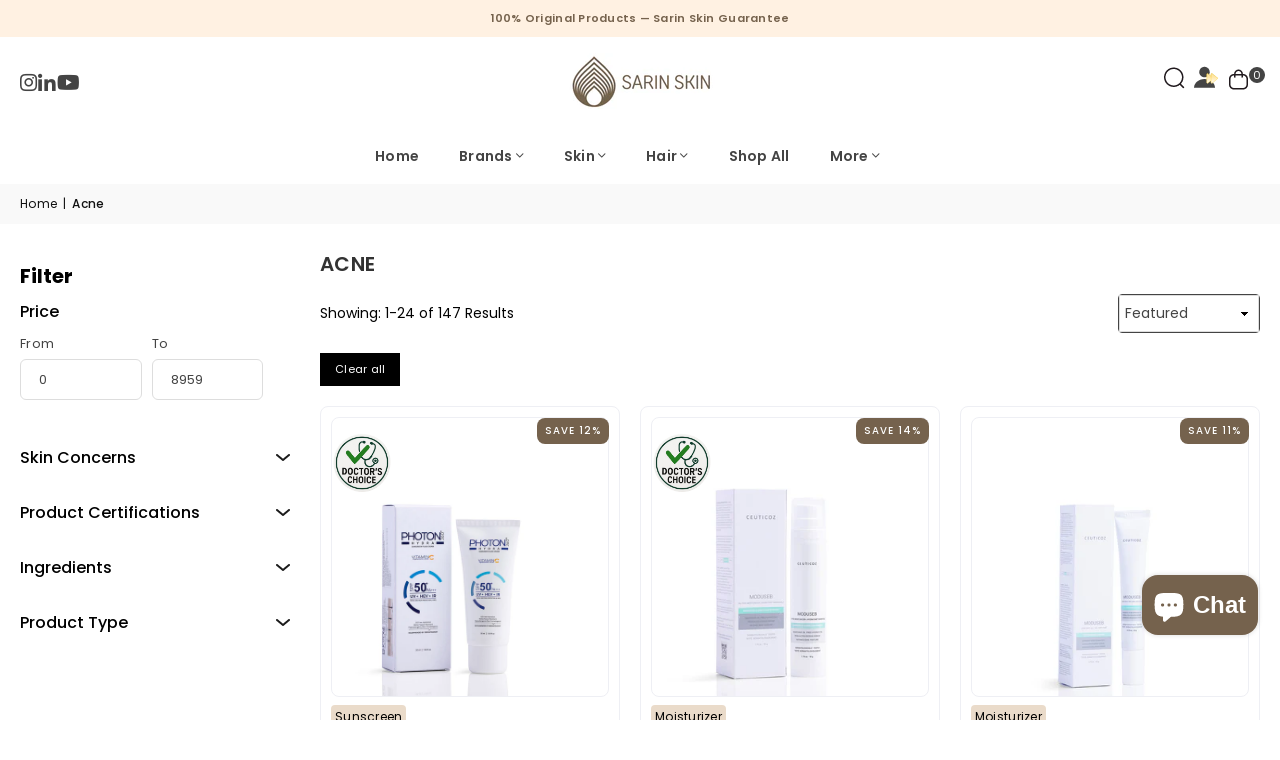

--- FILE ---
content_type: text/html; charset=utf-8
request_url: https://sarinskin.com/collections/acne
body_size: 51140
content:

<!doctype html>
<html class="no-js" lang="en" >
   
   <script>
function isCustomerLoggedIn() {
  
    return false;
  
}// Your custom SVG icon
var accountIconSVG = `
  <a id="kp-account33" class="custom-account-icon" href="#" style="display:inline-flex; align-items:center;">
    <svg xmlns="http://www.w3.org/2000/svg" width="24" height="24" viewBox="0 0 15 14" fill="none">
      <path d="M13.12 13.1193C13.12 10.1 10.1828 7.65234 6.56 7.65234C2.93724 7.65234 0 10.1 0 13.1193H13.12Z" fill="currentColor"/>
      <path d="M6.54562 6.56C8.35712 6.56 9.82562 5.09149 9.82562 3.28C9.82562 1.46851 8.35712 0 6.54562 0C4.73413 0 3.26562 1.46851 3.26562 3.28C3.26562 5.09149 4.73413 6.56 6.54562 6.56Z" fill="currentColor"/>
      <path d="M11.9339 6.93928C12.1313 7.09937 12.1313 7.40062 11.9339 7.56071L8.65191 10.2215C8.39043 10.4335 8 10.2474 8 9.91077V4.58923C8 4.25262 8.39043 4.06653 8.6519 4.27852L11.9339 6.93928Z" fill="url(#paint0_linear_7227_3265)" stroke="url(#paint1_linear_7227_3265)" stroke-opacity="0.6725" stroke-width="0.5" stroke-linecap="round" stroke-linejoin="round"/>
      <path d="M14.6135 6.93928C14.811 7.09937 14.811 7.40062 14.6135 7.56071L11.3316 10.2215C11.0701 10.4335 10.6797 10.2474 10.6797 9.91077V4.58923C10.6797 4.25262 11.0701 4.06653 11.3316 4.27852L14.6135 6.93928Z" fill="url(#paint2_linear_7227_3265)" stroke="url(#paint3_linear_7227_3265)" stroke-opacity="0.6725" stroke-width="0.5" stroke-linecap="round" stroke-linejoin="round"/>
      <defs>
        <linearGradient id="paint0_linear_7227_3265" x1="10.2062" y1="6.3744" x2="10.0865" y2="10.748" gradientUnits="userSpaceOnUse">
          <stop stop-color="#FFE6A5
"/>
          <stop offset="1" stop-color="white"/>
        </linearGradient>
        <linearGradient id="paint1_linear_7227_3265" x1="10.1586" y1="3.75" x2="10.1586" y2="10.75" gradientUnits="userSpaceOnUse">
          <stop stop-color="#DBB015
"/>
          <stop offset="0.517213" stop-color="#FFDC5B
"/>
        </linearGradient>
        <linearGradient id="paint2_linear_7227_3265" x1="12.8858" y1="6.3744" x2="12.7662" y2="10.748" gradientUnits="userSpaceOnUse">
          <stop stop-color="#FFE6A5
"/>
          <stop offset="1" stop-color="white"/>
        </linearGradient>
        <linearGradient id="paint3_linear_7227_3265" x1="12.8382" y1="3.75" x2="12.8382" y2="10.75" gradientUnits="userSpaceOnUse">
          <stop stop-color="#DBB015
"/>
          <stop offset="0.517213" stop-color="#FFDC5B
"/>
        </linearGradient>
      </defs>
    </svg>
  </a>
`;function insertAndConfigureAccountIcon() {
  const searchIconContainer = document.querySelector('.hdicon.site-settings');
  if (!searchIconContainer) {
    console.warn('Search icon container not found.');
    return;
  }  // Prevent multiple insertions
  if (document.getElementById('kp-account33')) return;  // Insert account icon after search icon
  searchIconContainer.insertAdjacentHTML('afterend', accountIconSVG);  const accountLink = document.getElementById('kp-account33');  if (isCustomerLoggedIn()) {
    accountLink.setAttribute('href', '/account');
  } else {
    accountLink.setAttribute('href', '#');
    accountLink.addEventListener('click', function (e) {
      e.preventDefault();
      if (typeof shipRocketMarketingLogin === 'function') {
        shipRocketMarketingLogin();
      } else {
        window.location.href = '/account/login';
      }
    });
  }
}document.addEventListener('DOMContentLoaded', insertAndConfigureAccountIcon);
</script><script>
    document.addEventListener('DOMContentLoaded', function() {
  var accountIconElement = document.querySelector('.hdicon.site-settings');
  if (accountIconElement) {
    accountIconElement.remove();
    console.log('Account icon element removed.');
  } else {
    console.log('Account icon element not found.');
  }
});  </script>
  <head>
    




  
  	<link rel="preload" as="image" href="//sarinskin.com/cdn/shop/collections/Acne_cd3ec14c-fd16-4028-b730-3433c8cbf91c_1800x.png?v=1766574020">
  


<link rel="preconnect" href="//fonts.shopifycdn.com/" crossorigin>
<link rel="preconnect" href="//v.shopify.com/" crossorigin>
<link rel="dns-prefetch" href="//sarinskin.com" crossorigin>
<link rel="dns-prefetch" href="//sarinskin.myshopify.com" crossorigin>
<link rel="dns-prefetch" href="//cdn.shopify.com" crossorigin>
<link rel="dns-prefetch" href="//v.shopify.com" crossorigin>
<link rel="dns-prefetch" href="//fonts.shopifycdn.com" crossorigin>
    
<script>
  YETT_BLACKLIST = [/loox/]
  !function(t,e){"object"==typeof exports&&"undefined"!=typeof module?e(exports):"function"==typeof define&&define.amd?define(["exports"],e):e(t.yett={})}(this,function(t){"use strict";var e={blacklist:window.YETT_BLACKLIST,whitelist:window.YETT_WHITELIST},r={blacklisted:[]},n=function(t,r){return t&&(!r||"javascript/blocked"!==r)&&(!e.blacklist||e.blacklist.some(function(e){return e.test(t)}))&&(!e.whitelist||e.whitelist.every(function(e){return!e.test(t)}))},i=function(t){var r=t.getAttribute("src");return e.blacklist&&e.blacklist.every(function(t){return!t.test(r)})||e.whitelist&&e.whitelist.some(function(t){return t.test(r)})},c=new MutationObserver(function(t){t.forEach(function(t){for(var e=t.addedNodes,i=function(t){var i=e[t];if(1===i.nodeType&&"SCRIPT"===i.tagName){var c=i.src,o=i.type;if(n(c,o)){r.blacklisted.push(i.cloneNode()),i.type="javascript/blocked";i.addEventListener("beforescriptexecute",function t(e){"javascript/blocked"===i.getAttribute("type")&&e.preventDefault(),i.removeEventListener("beforescriptexecute",t)}),i.parentElement.removeChild(i)}}},c=0;c<e.length;c++)i(c)})});c.observe(document.documentElement,{childList:!0,subtree:!0});var o=document.createElement;document.createElement=function(){for(var t=arguments.length,e=Array(t),r=0;r<t;r++)e[r]=arguments[r];if("script"!==e[0].toLowerCase())return o.bind(document).apply(void 0,e);var i=o.bind(document).apply(void 0,e),c=i.setAttribute.bind(i);return Object.defineProperties(i,{src:{get:function(){return i.getAttribute("src")},set:function(t){return n(t,i.type)&&c("type","javascript/blocked"),c("src",t),!0}},type:{set:function(t){var e=n(i.src,i.type)?"javascript/blocked":t;return c("type",e),!0}}}),i.setAttribute=function(t,e){"type"===t||"src"===t?i[t]=e:HTMLScriptElement.prototype.setAttribute.call(i,t,e)},i};var l=function(t){if(Array.isArray(t)){for(var e=0,r=Array(t.length);e<t.length;e++)r[e]=t[e];return r}return Array.from(t)},a=new RegExp("[|\\{}()[\\]^$+*?.]","g");t.unblock=function(){for(var t=arguments.length,n=Array(t),o=0;o<t;o++)n[o]=arguments[o];n.length<1?(e.blacklist=[],e.whitelist=[]):(e.blacklist&&(e.blacklist=e.blacklist.filter(function(t){return n.every(function(e){return!t.test(e)})})),e.whitelist&&(e.whitelist=[].concat(l(e.whitelist),l(n.map(function(t){var r=".*"+t.replace(a,"\\$&")+".*";return e.whitelist.find(function(t){return t.toString()===r.toString()})?null:new RegExp(r)}).filter(Boolean)))));for(var s=document.querySelectorAll('script[type="javascript/blocked"]'),u=0;u<s.length;u++){var p=s[u];i(p)&&(p.type="application/javascript",r.blacklisted.push(p),p.parentElement.removeChild(p))}var d=0;[].concat(l(r.blacklisted)).forEach(function(t,e){if(i(t)){var n=document.createElement("script");n.setAttribute("src",t.src),n.setAttribute("type","application/javascript"),document.head.appendChild(n),r.blacklisted.splice(e-d,1),d++}}),e.blacklist&&e.blacklist.length<1&&c.disconnect()},Object.defineProperty(t,"__esModule",{value:!0})});
</script>
    
    <script type="text/javascript">
    (function(c,l,a,r,i,t,y){
        c[a]=c[a]||function(){(c[a].q=c[a].q||[]).push(arguments)};
        t=l.createElement(r);t.async=1;t.src="https://www.clarity.ms/tag/"+i;
        y=l.getElementsByTagName(r)[0];y.parentNode.insertBefore(t,y);
    })(window, document, "clarity", "script", "mm4mh3f5sz");
</script><meta charset="utf-8"><meta http-equiv="X-UA-Compatible" content="IE=edge,chrome=1"><meta name="viewport" content="width=device-width, initial-scale=1.0"><meta name="theme-color" content="#000"><meta name="format-detection" content="telephone=no"> <link rel="canonical" href="https://sarinskin.com/collections/acne" /> <link rel="preconnect" href="https://cdn.shopify.com" crossorigin><link rel="dns-prefetch" href="https://sarinskin.com" crossorigin><link rel="dns-prefetch" href="https://sarinskin.myshopify.com" crossorigin><link rel="preconnect" href="https://fonts.shopifycdn.com" crossorigin><link rel="shortcut icon" href="//sarinskin.com/cdn/shop/files/cropped-Sarin-Skin-Solutions-icon_32x32_0e8e0d96-8a9d-4197-9d4e-58b89b00e7e9_32x32.png?v=1753689591" type="image/png"><title>Buy Acne Care Products | Effective Acne Treatment Cream &ndash; Sarinskin</title><meta name="description" content="Buy acne care products, including powerful acne treatment creams, to effectively address your skin concerns and restore your confidence. Discover a wide range of acne care products."><!-- /snippets/social-meta-tags.liquid --> <meta name="keywords" content="Sarinskin, sarinskin.com" /><meta name="author" content="Sanjay Khunt"><meta property="og:site_name" content="Sarinskin"><meta property="og:url" content="https://sarinskin.com/collections/acne"><meta property="og:title" content="Buy Acne Care Products | Effective Acne Treatment Cream"><meta property="og:type" content="website"><meta property="og:description" content="Buy acne care products, including powerful acne treatment creams, to effectively address your skin concerns and restore your confidence. Discover a wide range of acne care products."><meta property="og:image" content="http://sarinskin.com/cdn/shop/collections/Acne_cd3ec14c-fd16-4028-b730-3433c8cbf91c.png?v=1766574020"><meta property="og:image:secure_url" content="https://sarinskin.com/cdn/shop/collections/Acne_cd3ec14c-fd16-4028-b730-3433c8cbf91c.png?v=1766574020"><meta property="og:image:width" content="1024"><meta property="og:image:height" content="1536"><meta name="twitter:card" content="summary_large_image"><meta name="twitter:title" content="Buy Acne Care Products | Effective Acne Treatment Cream"><meta name="twitter:description" content="Buy acne care products, including powerful acne treatment creams, to effectively address your skin concerns and restore your confidence. Discover a wide range of acne care products.">
<link rel="preload" as="font" href="//sarinskin.com/cdn/fonts/poppins/poppins_n4.0ba78fa5af9b0e1a374041b3ceaadf0a43b41362.woff2" type="font/woff2" crossorigin><link rel="preload" as="font" href="//sarinskin.com/cdn/fonts/poppins/poppins_n7.56758dcf284489feb014a026f3727f2f20a54626.woff2" type="font/woff2" crossorigin><link rel="preload" as="font" href="//sarinskin.com/cdn/shop/t/99/assets/adorn-icons.woff2?v=51276908559411956971768461216" type="font/woff2" crossorigin><style type="text/css">:root{--ft1:Poppins,sans-serif;--ft2:Poppins,sans-serif;--ft3:Poppins,sans-serif;--site_gutter:15px;--grid_gutter:30px;--grid_gutter_sm:15px; --input_height:38px;--input_height_sm:32px;--error:#d20000}:root{--p_fs_small: 12px;--p_fs_medium: 14px;--p_fs_large: 16px;--h_fs_medium: 26px; }*,::after,::before{box-sizing:border-box}article,aside,details,figcaption,figure,footer,header,hgroup,main,menu,nav,section,summary{display:block}body,button,input,select,textarea{font-family:-apple-system,BlinkMacSystemFont,"Segoe UI","Roboto","Oxygen","Ubuntu","Cantarell","Helvetica Neue",sans-serif;-webkit-font-smoothing:antialiased;-webkit-text-size-adjust:100%}a{background-color:transparent}a,a:after,a:before{transition:all .3s ease-in-out}b,strong{font-weight:700;}em{font-style:italic}small{font-size:80%}sub,sup{font-size:75%;line-height:0;position:relative;vertical-align:baseline}sup{top:-.5em}sub{bottom:-.25em}img{max-width:100%;border:0}button,input,optgroup,select,textarea{color:inherit;font:inherit;margin:0;outline:0}button[disabled],input[disabled]{cursor:default}[type=button]::-moz-focus-inner,[type=reset]::-moz-focus-inner,[type=submit]::-moz-focus-inner,button::-moz-focus-inner{border-style:none;padding:0}[type=button]:-moz-focusring,[type=reset]:-moz-focusring,[type=submit]:-moz-focusring,button:-moz-focusring{outline:1px dotted ButtonText}input[type=email],input[type=number],input[type=password],input[type=search]{-webkit-appearance:none;-moz-appearance:none}table{width:100%;border-collapse:collapse;border-spacing:0}td,th{padding:0}textarea{overflow:auto;-webkit-appearance:none;-moz-appearance:none}[tabindex='-1']:focus{outline:0}a,img{outline:0!important;border:0}[role=button],a,button,input,label,select,textarea{touch-action:manipulation}.fl,.flex{display:flex}.fl1,.flex-item{flex:1}.clearfix::after{content:'';display:table;clear:both}.clear{clear:both}.icon__fallback-text,.v-hidden{position:absolute!important;overflow:hidden;clip:rect(0 0 0 0);height:1px;width:1px;margin:-1px;padding:0;border:0}.visibility-hidden{visibility:hidden}.js-focus-hidden:focus{outline:0}.no-js:not(html),.no-js .js{display:none}.no-js .no-js:not(html){display:block}.skip-link:focus{clip:auto;width:auto;height:auto;margin:0;color:#111;background-color:#fff;padding:10px;opacity:1;z-index:10000;transition:none}blockquote{background:#f8f8f8;font-weight:600;font-size:15px;font-style:normal;text-align:center;padding:0 30px;margin:0}.rte blockquote{padding:25px;margin-bottom:20px}blockquote p+cite{margin-top:7.5px}blockquote cite{display:block;font-size:13px;font-style:inherit}code,pre{font-family:Consolas,monospace;font-size:1em}pre{overflow:auto}.rte:last-child{margin-bottom:0}.rte .h1,.rte .h2,.rte .h3,.rte .h4,.rte .h5,.rte .h6,.rte h1,.rte h2,.rte h3,.rte h4,.rte h5,.rte h6{margin-top:15px;margin-bottom:7.5px}.rte .h1:first-child,.rte .h2:first-child,.rte .h3:first-child,.rte .h4:first-child,.rte .h5:first-child,.rte .h6:first-child,.rte h1:first-child,.rte h2:first-child,.rte h3:first-child,.rte h4:first-child,.rte h5:first-child,.rte h6:first-child{margin-top:0}.rte li{margin-bottom:4px;list-style:inherit}.rte li:last-child{margin-bottom:0}.rte-setting{margin-bottom:11.11111px}.rte-setting:last-child{margin-bottom:0}p:last-child{margin-bottom:0}li{list-style:none}.fine-print{font-size:1.07692em;font-style:italic;margin:20px 0}.txt--minor{font-size:80%}.txt--emphasis{font-style:italic}.icon{display:inline-block;width:20px;height:20px;vertical-align:middle;fill:currentColor}.no-svg .icon{display:none}svg.icon:not(.icon--full-color) circle,svg.icon:not(.icon--full-color) ellipse,svg.icon:not(.icon--full-color) g,svg.icon:not(.icon--full-color) line,svg.icon:not(.icon--full-color) path,svg.icon:not(.icon--full-color) polygon,svg.icon:not(.icon--full-color) polyline,svg.icon:not(.icon--full-color) rect,symbol.icon:not(.icon--full-color) circle,symbol.icon:not(.icon--full-color) ellipse,symbol.icon:not(.icon--full-color) g,symbol.icon:not(.icon--full-color) line,symbol.icon:not(.icon--full-color) path,symbol.icon:not(.icon--full-color) polygon,symbol.icon:not(.icon--full-color) polyline,symbol.icon:not(.icon--full-color) rect{fill:inherit;stroke:inherit}.no-svg .icon__fallback-text{position:static!important;overflow:inherit;clip:none;height:auto;width:auto;margin:0}ol,ul{margin:0;padding:0}ol{list-style:decimal}.list--inline{padding:0;margin:0}.list--inline li{display:inline-block;margin-bottom:0;vertical-align:middle}.rte img{height:auto}.rte table{table-layout:fixed}.rte ol,.rte ul{margin:20px 0 30px 30px}.rte ol.list--inline,.rte ul.list--inline{margin-left:0}.rte ul{list-style:disc outside}.rte ul ul{list-style:circle outside}.rte ul ul ul{list-style:square outside}.rte a:not(.btn){padding-bottom:1px}.tc .rte ol,.tc .rte ul,.tc.rte ol,.tc.rte ul{margin-left:0;list-style-position:inside}.rte__table-wrapper{max-width:100%;overflow:auto;-webkit-overflow-scrolling:touch}svg:not(:root){overflow:hidden}.video-wrapper{position:relative;overflow:hidden;max-width:100%;padding-bottom:56.25%;height:0;height:auto}.video-wrapper iframe{position:absolute;top:0;left:0;width:100%;height:100%}form{margin:0}legend{border:0;padding:0}button,input[type=submit],label[for]{cursor:pointer}input[type=text]{-webkit-appearance:none;-moz-appearance:none}[type=checkbox]+label,[type=radio]+label{display:inline-block;margin-bottom:0}textarea{min-height:100px}input[type=checkbox],input[type=radio]{margin:0 5px 0 0;vertical-align:middle}select::-ms-expand{display:none}.label--hidden{position:absolute;height:0;width:0;margin-bottom:0;overflow:hidden;clip:rect(1px,1px,1px,1px)}.form-vertical input,.form-vertical select,.form-vertical textarea{display:block;width:100%}.form-vertical [type=checkbox],.form-vertical [type=radio]{display:inline-block;width:auto;margin-right:5px}.form-vertical .btn,.form-vertical [type=submit]{display:inline-block;width:auto}.grid--table{display:table;table-layout:fixed;width:100%}.grid--table>.gitem{float:none;display:table-cell;vertical-align:middle}.is-transitioning{display:block!important;visibility:visible!important}.mr0{margin:0 !important;}.pd0{ padding:0 !important;}.db{display:block}.dbi{display:inline-block}.dn, .hidden,.btn.loading .txt {display:none}.of_hidden {overflow:hidden}.pa {position:absolute}.pr {position:relative}.l0 {left: 0;}.t0 {top: 0;}.fw-300{font-weight:300}.fw-400{font-weight:400}.fw-500{font-weight:500}.fw-600{font-weight:600}b,strong,.fw-700{font-weight:700}em, .em{font-style:italic}.tt-u{text-transform:uppercase}.tt-l{text-transform:lowercase}.tt-c{text-transform:capitalize}.tt-n{text-transform:none}.list-bullet,.list-arrow,.list-square,.order-list{padding:0 0 15px 15px;}.list-bullet li {list-style:disc; padding:4px 0; }.list-bullet ul, .list-circle ul, .list-arrow ul, .order-list li {padding-left:15px;}.list-square li {list-style:square; padding:4px 0; } .list-arrow li {list-style:disclosure-closed; padding:4px 0; }.order-list li {list-style:decimal; padding:4px 0; }.tdn {text-decoration:none!important}.tdu {text-decoration:underline}.imgFt{position:absolute;top:0;left:0;width:100%;height:100%;object-fit:cover; object-position:center; }.imgFl { display:block; width:100%; height:auto; }.imgWrapper { display:block; margin:auto; }.autoHt { height:auto; }.bgImg { background-size:cover; background-repeat:no-repeat; background-position:center; }.grid-sizer{width:25%; position:absolute}.w_auto {width:auto!important}.h_auto{height:auto}.w_100{width:100%!important}.h_100{height:100%!important}.pd10 {padding:10px;}.grid{display:flex;flex-wrap:wrap;list-style:none;margin:0 -7.5px }.gitem{flex:0 0 auto;padding-left:7.5px;padding-right:7.5px;width:100%}.col-1,.rwcols-1 .gitem, .wd100{width:100%}.col-2,.rwcols-2 .gitem,.wd50{width:50%}.col-3,.rwcols-3 .gitem,.wd33{width:33.33333%}.col-4,.rwcols-4 .gitem,.wd25{width:25%}.col-5,.rwcols-5 .gitem,.wd20{width:20%}.col-6,.rwcols-6 .gitem,.wd16{width:16.66667%}.col-7,.rwcols-7 .gitem,.wd14{width:14.28571%}.col-8,.rwcols-8 .gitem,.wd12{width:12.5%}.col-9,.rwcols-9 .gitem,.wd11{width:11.11111%}.col-10,.rwcols-10 .gitem,.wd10{width:10%}.wd30{width:30%}.wd37{width:37.5%}.wd40{width:40%}.wd60{width:60%}.wd62{width:62.5%}.wd66{width:66.66667%}.wd70{width:70%}.wd75{width:75%}.wd80{width:80%}.wd83{width:83.33333%}.wd87{width:87.5%}.wd90{width:90%}.wd100{width:100%}.show{display:block!important}.hide{display:none!important}.grid-products{margin:0 -0.0px}.grid-products .gitem{padding-left:0.0px;padding-right:0.0px}.f-row{flex-direction:row}.f-col{flex-direction:column}.f-wrap{flex-wrap:wrap}.f-nowrap{flex-wrap:nowrap}.f-jcs{justify-content:flex-start}.f-jce{justify-content:flex-end}.f-jcc{justify-content:center}.f-jcsb{justify-content:space-between}.f-jcsa{justify-content:space-around}.f-jcse{justify-content:space-evenly}.f-ais{align-items:flex-start}.f-aie{align-items:flex-end}.f-aic{align-items:center}.f-aib{align-items:baseline}.f-aist{align-items:stretch}.f-acs{align-content:flex-start}.f-ace{align-content:flex-end}.f-acc{align-content:center}.f-acsb{align-content:space-between}.f-acsa{align-content:space-around}.f-acst{align-content:stretch}.f-asa{align-self:auto}.f-ass{align-self:flex-start}.f-ase{align-self:flex-end}.f-asc{align-self:center}.f-asb{align-self:baseline}.f-asst{align-self:stretch}.order0{order:0}.order1{order:1}.order2{order:2}.order3{order:3}.tl{text-align:left!important}.tc{text-align:center!important}.tr{text-align:right!important}.m_auto{margin-left:auto;margin-right:auto}.ml_auto{margin-left:auto}.mr_auto{margin-right:auto}.m0{margin:0!important}.mt0{margin-top:0!important}.ml0{margin-left:0!important}.mr0{margin-right:0!important}.mb0{margin-bottom:0!important}.ml5{margin-left:5px}.mt5{margin-top:5px}.mr5{margin-right:5px}.mb5{margin-bottom:5px}.ml10{margin-left:10px}.mt10{margin-top:10px}.mr10{margin-right:10px}.mb10{margin-bottom:10px}.ml15{margin-left:15px}.mt15{margin-top:15px}.mr15{margin-right:15px}.mb15{margin-bottom:15px}.ml20{margin-left:20px}.mt20{margin-top:20px!important}.mr20{margin-right:20px}.mb20{margin-bottom:20px}.ml25{margin-left:25px}.mt25{margin-top:25px}.mr25{margin-right:25px}.mb25{margin-bottom:25px}.ml30{margin-left:30px}.mt30{margin-top:30px}.mr30{margin-right:30px}.mb30{margin-bottom:30px}.mb35{margin-bottom:35px}.mb40{margin-bottom:40px}.mb45{margin-bottom:45px}.mb50{margin-bottom:50px}@media (min-width:768px){.col-md-1{width:100%}.col-md-2,.rwcols-md-2 .gitem,.wd50-md{width:50%}.col-md-3,.rwcols-md-3 .gitem,.wd33-md{width:33.33333%}.col-md-4,.rwcols-md-4 .gitem,.wd25-md{width:25%}.col-md-5,.rwcols-md-5 .gitem,.wd20-md{width:20%}.col-md-6,.rwcols-md-6 .gitem,.wd16-md{width:16.66667%}.col-md-7,.rwcols-md-7 .gitem,.wd14-md{width:14.28571%}.col-md-8,.rwcols-md-8 .gitem,.wd12-md{width:12.5%}.col-md-9,.rwcols-md-9 .gitem,.wd11-md{width:11.11111%}.col-md-10,.rwcols-md-10 .gitem,.wd10-md{width:10%}.wd30-md{width:30%}.wd37-md{width:37.5%}.wd40-md{width:40%}.wd60-md{width:60%}.wd62-md{width:62.5%}.wd66-md{width:66.66667%}.wd70-md{width:70%}.wd75-md{width:75%}.wd80-md{width:80%}.wd83-md{width:83.33333%}.wd87-md{width:87.5%}.wd90-md{width:90%}.tl-md{text-align:left!important}.tc-md{text-align:center!important}.tr-md{text-align:right!important}.f-row-md{flex-direction:row}.f-col-md{flex-direction:column}.f-wrap-md{flex-wrap:wrap}.f-nowrap-md{flex-wrap:nowrap}.f-jcs-md{justify-content:flex-start}.f-jce-md{justify-content:flex-end}.f-jcc-md{justify-content:center}.f-jcsb-md{justify-content:space-between}.f-jcsa-md{justify-content:space-around}.f-jcse-md{justify-content:space-evenly}.f-ais-md{align-items:flex-start}.f-aie-md{align-items:flex-end}.f-aic-md{align-items:center}.f-aib-md{align-items:baseline}.f-aist-md{align-items:stretch}.f-acs-md{align-content:flex-start}.f-ace-md{align-content:flex-end}.f-acc-md{align-content:center}.f-acsb-md{align-content:space-between}.f-acsa-md{align-content:space-around}.f-acst-md{align-content:stretch}.f-asa-md{align-self:auto}.f-ass-md{align-self:flex-start}.f-ase-md{align-self:flex-end}.f-asc-md{align-self:center}.f-asb-md{align-self:baseline}.f-asst-md{align-self:stretch}.mb0-md{margin-bottom:0}.mb5-md{margin-bottom:5px}.mb10-md{margin-bottom:10px}.mb15-md{margin-bottom:15px}.mb20-md{margin-bottom:20px}.mb25-md{margin-bottom:25px}.mb30-md{margin-bottom:30px}.mb35-md{margin-bottom:35px}.mb40-md{margin-bottom:40px}.mb45-md{margin-bottom:45px}.mb50-md{margin-bottom:50px}}@media (min-width:1025px){.grid{margin:0 -15px }.gitem{padding-left:15px;padding-right:15px }.col-lg-1{width:100%}.col-lg-2,.rwcols-lg-2 .gitem,.wd50-lg{width:50%}.col-lg-3,.rwcols-lg-3 .gitem,.wd33-lg{width:33.33333%}.col-lg-4,.rwcols-lg-4 .gitem,.wd25-lg{width:25%}.col-lg-5,.rwcols-lg-5 .gitem,.wd20-lg{width:20%}.col-lg-6,.rwcols-lg-6 .gitem,.wd16-lg{width:16.66667%}.col-lg-7,.rwcols-lg-7 .gitem,.wd14-lg{width:14.28571%}.col-lg-8,.rwcols-lg-8 .gitem,.wd12-lg{width:12.5%}.col-lg-9,.rwcols-lg-9 .gitem,.wd11-lg{width:11.11111%}.col-lg-10,.rwcols-lg-10 .gitem,.wd10-lg{width:10%}.wd30-lg{width:30%}.wd37-lg{width:37.5%}.wd40-lg{width:40%}.wd60-lg{width:60%}.wd62-lg{width:62.5%}.wd66-lg{width:66.66667%}.wd70-lg{width:70%}.wd75-lg{width:75%}.wd80-lg{width:80%}.wd83-lg{width:83.33333%}.wd87-lg{width:87.5%}.wd90-lg{width:90%}.show-lg{display:block!important}.hide-lg{display:none!important}.f-row-lg{flex-direction:row}.f-col-lg{flex-direction:column}.f-wrap-lg{flex-wrap:wrap}.f-nowrap-lg{flex-wrap:nowrap}.tl-lg {text-align:left!important}.tc-lg {text-align:center!important}.tr-lg {text-align:right!important}.grid-products{margin:0 -10.0px}.grid-products .gitem{padding-left:10.0px;padding-right:10.0px}}@media (min-width:1280px){.col-xl-1{width:100%}.col-xl-2,.rwcols-xl-2 .gitem,.wd50-xl{width:50%}.col-xl-3,.rwcols-xl-3 .gitem,.wd33-xl{width:33.33333%}.col-xl-4,.rwcols-xl-4 .gitem,.wd25-xl{width:25%}.col-xl-5,.rwcols-xl-5 .gitem,.wd20-xl{width:20%}.col-xl-6,.rwcols-xl-6 .gitem,.wd16-xl{width:16.66667%}.col-xl-7,.rwcols-xl-7 .gitem,.wd14-xl{width:14.28571%}.col-xl-8,.rwcols-xl-8 .gitem,.wd12-xl{width:12.5%}.col-xl-9,.rwcols-xl-9 .gitem,.wd11-xl{width:11.11111%}.col-xl-10,.rwcols-xl-10 .gitem,.wd10-xl{width:10%}.wd30-xl{width:30%}.wd37-xl{width:37.5%}.wd40-xl{width:40%}.wd60-xl{width:60%}.wd62-xl{width:62.5%}.wd66-xl{width:66.66667%}.wd70-xl{width:70%}.wd75-xl{width:75%}.wd80-xl{width:80%}.wd83-xl{width:83.33333%}.wd87-xl{width:87.5%}.wd90-xl{width:90%}.show-xl{display:block!important}.hide-xl{display:none!important}.f-wrap-xl{flex-wrap:wrap}.f-col-xl{flex-direction:column}.tl-xl {text-align:left!important}.tc-xl {text-align:center!important}.tr-xl {text-align:right!important}}@media only screen and (min-width:768px) and (max-width:1024px){.show-md{display:block!important}.hide-md{display:none!important}}@media only screen and (max-width:767px){.show-sm{display:block!important}.hide-sm{display:none!important}}@font-face{font-family:Adorn-Icons;src:url("//sarinskin.com/cdn/shop/t/99/assets/adorn-icons.woff2?v=51276908559411956971768461216") format('woff2'),url("//sarinskin.com/cdn/shop/t/99/assets/adorn-icons.woff?v=74340402737950993131768461216") format('woff');font-weight:400;font-style:normal;font-display:swap}.at{font:normal normal normal 15px/1 Adorn-Icons;speak:none;text-transform:none;display:inline-block;vertical-align:middle;text-rendering:auto;-webkit-font-smoothing:antialiased;-moz-osx-font-smoothing:grayscale}@font-face {font-family: Poppins;font-weight: 300;font-style: normal;font-display: swap;src: url("//sarinskin.com/cdn/fonts/poppins/poppins_n3.05f58335c3209cce17da4f1f1ab324ebe2982441.woff2") format("woff2"), url("//sarinskin.com/cdn/fonts/poppins/poppins_n3.6971368e1f131d2c8ff8e3a44a36b577fdda3ff5.woff") format("woff");}@font-face {font-family: Poppins;font-weight: 400;font-style: normal;font-display: swap;src: url("//sarinskin.com/cdn/fonts/poppins/poppins_n4.0ba78fa5af9b0e1a374041b3ceaadf0a43b41362.woff2") format("woff2"), url("//sarinskin.com/cdn/fonts/poppins/poppins_n4.214741a72ff2596839fc9760ee7a770386cf16ca.woff") format("woff");}@font-face {font-family: Poppins;font-weight: 500;font-style: normal;font-display: swap;src: url("//sarinskin.com/cdn/fonts/poppins/poppins_n5.ad5b4b72b59a00358afc706450c864c3c8323842.woff2") format("woff2"), url("//sarinskin.com/cdn/fonts/poppins/poppins_n5.33757fdf985af2d24b32fcd84c9a09224d4b2c39.woff") format("woff");}@font-face {font-family: Poppins;font-weight: 600;font-style: normal;font-display: swap;src: url("//sarinskin.com/cdn/fonts/poppins/poppins_n6.aa29d4918bc243723d56b59572e18228ed0786f6.woff2") format("woff2"), url("//sarinskin.com/cdn/fonts/poppins/poppins_n6.5f815d845fe073750885d5b7e619ee00e8111208.woff") format("woff");}@font-face {font-family: Poppins;font-weight: 700;font-style: normal;font-display: swap;src: url("//sarinskin.com/cdn/fonts/poppins/poppins_n7.56758dcf284489feb014a026f3727f2f20a54626.woff2") format("woff2"), url("//sarinskin.com/cdn/fonts/poppins/poppins_n7.f34f55d9b3d3205d2cd6f64955ff4b36f0cfd8da.woff") format("woff");}.page-width { margin:0 auto; padding-left:15px; padding-right:15px; max-width:1300px; }.fullwidth, .breadcrumbs.fullwidth { max-width:100%; padding-left:10px; padding-right:10px; }.template-product .fullwidth.npd .product-single__meta{ padding: 0 20px;}@media only screen and (min-width:766px) { .page-width { padding-left:20px; padding-right:20px; }.fullwidth, .breadcrumbs.fullwidth { padding-left:15px; padding-right:15px; }.template-product .fullwidth.npd:not(.style6) .product-single__meta{ padding-right:30px}}@media only screen and (min-width:1280px){.fullwidth, .breadcrumbs.fullwidth { padding-left:55px; padding-right:55px; }.template-product .fullwidth.npd:not(.style6) .product-single__meta{ padding-right:55px;}}.fullwidth.npd { padding-left:0; padding-right:0; }.fs10 { font-size:10px;}.fs12 { font-size:12px;}.fs14 { font-size:14px;}.fs16 { font-size:16px;}.fs18 { font-size:18px;}.fs20 { font-size:20px;}.fs22 { font-size:22px;}.fs24 { font-size:24px;}.fs26 { font-size:26px;}.fs28 { font-size:28px;}.fs30 { font-size:30px;}</style><link rel="stylesheet" href="//sarinskin.com/cdn/shop/t/99/assets/theme.css?v=157377137098429279001768893813" type="text/css" media="all">    <link href="//sarinskin.com/cdn/shop/t/99/assets/m-custom.css?v=6627667316633619711768896199" rel="stylesheet" type="text/css" media="all" />    <script src="//sarinskin.com/cdn/shop/t/99/assets/lazysizes.js?v=103082535952790022801768461216" async></script>  <script src="//sarinskin.com/cdn/shop/t/99/assets/jquery.min.js?v=115860211936397945481768461216"></script>    <script src="//sarinskin.com/cdn/shop/t/99/assets/m-custom.js?v=7451108629223505771768461216" type="text/javascript"></script><script>var theme = {strings:{showMore:"Show More",showLess:"Show Less"},mlcurrency:false,moneyFormat:"₹{{amount_no_decimals}}",shopCurrency:"INR",autoCurrencies:true,CurrencyFormat:'money_format',ajax_cart:true,fixedHeader:true,animation:false,animationMobile:true,searchresult:"See all results for \u0026quot;{{ terms }}\u0026quot;",wlAvailable:"Available in Wishlist",rtl:false,};document.documentElement.className = document.documentElement.className.replace('no-js', 'js');        window.lazySizesConfig = window.lazySizesConfig || {};window.lazySizesConfig.loadMode = 1;      window.lazySizesConfig.loadHidden = false;        window.shopUrl = 'https://sarinskin.com';      window.routes = {        cart_add_url: '/cart/add',        cart_change_url: '/cart/change',        cart_update_url: '/cart/update',        cart_url: '/cart',        predictive_search_url: '/search/suggest'      };      window.cartStrings = {        error: `There was an error while updating your cart. Please try again.`,        quantityError: `You can only add [quantity] of this item.`      };      window.variantStrings = {addToCart: `Add to cart`,preOrder: `Pre-Order`,soldOut: `Sold out`,unavailable: `Unavailable`,unavailable_with_option: `Translation missing: en.products.product.value_unavailable`,};</script><script src="//sarinskin.com/cdn/shop/t/99/assets/vendor.js?v=110483869978276421661768461216" defer="defer"></script>  
  <script>window.performance && window.performance.mark && window.performance.mark('shopify.content_for_header.start');</script><meta id="shopify-digital-wallet" name="shopify-digital-wallet" content="/77127680313/digital_wallets/dialog">
<link rel="alternate" type="application/atom+xml" title="Feed" href="/collections/acne.atom" />
<link rel="alternate" type="application/json+oembed" href="https://sarinskin.com/collections/acne.oembed">
<script async="async" src="/checkouts/internal/preloads.js?locale=en-IN"></script>
<script id="shopify-features" type="application/json">{"accessToken":"98d72121180334af2283975899bc9462","betas":["rich-media-storefront-analytics"],"domain":"sarinskin.com","predictiveSearch":true,"shopId":77127680313,"locale":"en"}</script>
<script>var Shopify = Shopify || {};
Shopify.shop = "sarinskin.myshopify.com";
Shopify.locale = "en";
Shopify.currency = {"active":"INR","rate":"1.0"};
Shopify.country = "IN";
Shopify.theme = {"name":"MeroxIO Optimized Fastr Login","id":184026726713,"schema_name":"Avone","schema_version":"5.5.0","theme_store_id":null,"role":"main"};
Shopify.theme.handle = "null";
Shopify.theme.style = {"id":null,"handle":null};
Shopify.cdnHost = "sarinskin.com/cdn";
Shopify.routes = Shopify.routes || {};
Shopify.routes.root = "/";</script>
<script type="module">!function(o){(o.Shopify=o.Shopify||{}).modules=!0}(window);</script>
<script>!function(o){function n(){var o=[];function n(){o.push(Array.prototype.slice.apply(arguments))}return n.q=o,n}var t=o.Shopify=o.Shopify||{};t.loadFeatures=n(),t.autoloadFeatures=n()}(window);</script>
<script id="shop-js-analytics" type="application/json">{"pageType":"collection"}</script>
<script defer="defer" async type="module" src="//sarinskin.com/cdn/shopifycloud/shop-js/modules/v2/client.init-shop-cart-sync_BT-GjEfc.en.esm.js"></script>
<script defer="defer" async type="module" src="//sarinskin.com/cdn/shopifycloud/shop-js/modules/v2/chunk.common_D58fp_Oc.esm.js"></script>
<script defer="defer" async type="module" src="//sarinskin.com/cdn/shopifycloud/shop-js/modules/v2/chunk.modal_xMitdFEc.esm.js"></script>
<script type="module">
  await import("//sarinskin.com/cdn/shopifycloud/shop-js/modules/v2/client.init-shop-cart-sync_BT-GjEfc.en.esm.js");
await import("//sarinskin.com/cdn/shopifycloud/shop-js/modules/v2/chunk.common_D58fp_Oc.esm.js");
await import("//sarinskin.com/cdn/shopifycloud/shop-js/modules/v2/chunk.modal_xMitdFEc.esm.js");

  window.Shopify.SignInWithShop?.initShopCartSync?.({"fedCMEnabled":true,"windoidEnabled":true});

</script>
<script>(function() {
  var isLoaded = false;
  function asyncLoad() {
    if (isLoaded) return;
    isLoaded = true;
    var urls = ["https:\/\/loox.io\/widget\/GIN-1CefNL\/loox.1708939027420.js?shop=sarinskin.myshopify.com","https:\/\/tracker.wigzopush.com\/shopify.js?orgtoken=zT7IBsEjRlGpQkxIAG5WBQ\u0026shop=sarinskin.myshopify.com","https:\/\/sr-cdn.shiprocket.in\/sr-promise\/static\/uc.js?channel_id=4\u0026sr_company_id=724419\u0026shop=sarinskin.myshopify.com"];
    for (var i = 0; i < urls.length; i++) {
      var s = document.createElement('script');
      s.type = 'text/javascript';
      s.async = true;
      s.src = urls[i];
      var x = document.getElementsByTagName('script')[0];
      x.parentNode.insertBefore(s, x);
    }
  };
  if(window.attachEvent) {
    window.attachEvent('onload', asyncLoad);
  } else {
    window.addEventListener('load', asyncLoad, false);
  }
})();</script>
<script id="__st">var __st={"a":77127680313,"offset":19800,"reqid":"e32878c5-bd38-4a15-adc5-c46a055f87fb-1769333723","pageurl":"sarinskin.com\/collections\/acne","u":"62227dcb95d9","p":"collection","rtyp":"collection","rid":451194814777};</script>
<script>window.ShopifyPaypalV4VisibilityTracking = true;</script>
<script id="form-persister">!function(){'use strict';const t='contact',e='new_comment',n=[[t,t],['blogs',e],['comments',e],[t,'customer']],o='password',r='form_key',c=['recaptcha-v3-token','g-recaptcha-response','h-captcha-response',o],s=()=>{try{return window.sessionStorage}catch{return}},i='__shopify_v',u=t=>t.elements[r],a=function(){const t=[...n].map((([t,e])=>`form[action*='/${t}']:not([data-nocaptcha='true']) input[name='form_type'][value='${e}']`)).join(',');var e;return e=t,()=>e?[...document.querySelectorAll(e)].map((t=>t.form)):[]}();function m(t){const e=u(t);a().includes(t)&&(!e||!e.value)&&function(t){try{if(!s())return;!function(t){const e=s();if(!e)return;const n=u(t);if(!n)return;const o=n.value;o&&e.removeItem(o)}(t);const e=Array.from(Array(32),(()=>Math.random().toString(36)[2])).join('');!function(t,e){u(t)||t.append(Object.assign(document.createElement('input'),{type:'hidden',name:r})),t.elements[r].value=e}(t,e),function(t,e){const n=s();if(!n)return;const r=[...t.querySelectorAll(`input[type='${o}']`)].map((({name:t})=>t)),u=[...c,...r],a={};for(const[o,c]of new FormData(t).entries())u.includes(o)||(a[o]=c);n.setItem(e,JSON.stringify({[i]:1,action:t.action,data:a}))}(t,e)}catch(e){console.error('failed to persist form',e)}}(t)}const f=t=>{if('true'===t.dataset.persistBound)return;const e=function(t,e){const n=function(t){return'function'==typeof t.submit?t.submit:HTMLFormElement.prototype.submit}(t).bind(t);return function(){let t;return()=>{t||(t=!0,(()=>{try{e(),n()}catch(t){(t=>{console.error('form submit failed',t)})(t)}})(),setTimeout((()=>t=!1),250))}}()}(t,(()=>{m(t)}));!function(t,e){if('function'==typeof t.submit&&'function'==typeof e)try{t.submit=e}catch{}}(t,e),t.addEventListener('submit',(t=>{t.preventDefault(),e()})),t.dataset.persistBound='true'};!function(){function t(t){const e=(t=>{const e=t.target;return e instanceof HTMLFormElement?e:e&&e.form})(t);e&&m(e)}document.addEventListener('submit',t),document.addEventListener('DOMContentLoaded',(()=>{const e=a();for(const t of e)f(t);var n;n=document.body,new window.MutationObserver((t=>{for(const e of t)if('childList'===e.type&&e.addedNodes.length)for(const t of e.addedNodes)1===t.nodeType&&'FORM'===t.tagName&&a().includes(t)&&f(t)})).observe(n,{childList:!0,subtree:!0,attributes:!1}),document.removeEventListener('submit',t)}))}()}();</script>
<script integrity="sha256-4kQ18oKyAcykRKYeNunJcIwy7WH5gtpwJnB7kiuLZ1E=" data-source-attribution="shopify.loadfeatures" defer="defer" src="//sarinskin.com/cdn/shopifycloud/storefront/assets/storefront/load_feature-a0a9edcb.js" crossorigin="anonymous"></script>
<script data-source-attribution="shopify.dynamic_checkout.dynamic.init">var Shopify=Shopify||{};Shopify.PaymentButton=Shopify.PaymentButton||{isStorefrontPortableWallets:!0,init:function(){window.Shopify.PaymentButton.init=function(){};var t=document.createElement("script");t.src="https://sarinskin.com/cdn/shopifycloud/portable-wallets/latest/portable-wallets.en.js",t.type="module",document.head.appendChild(t)}};
</script>
<script data-source-attribution="shopify.dynamic_checkout.buyer_consent">
  function portableWalletsHideBuyerConsent(e){var t=document.getElementById("shopify-buyer-consent"),n=document.getElementById("shopify-subscription-policy-button");t&&n&&(t.classList.add("hidden"),t.setAttribute("aria-hidden","true"),n.removeEventListener("click",e))}function portableWalletsShowBuyerConsent(e){var t=document.getElementById("shopify-buyer-consent"),n=document.getElementById("shopify-subscription-policy-button");t&&n&&(t.classList.remove("hidden"),t.removeAttribute("aria-hidden"),n.addEventListener("click",e))}window.Shopify?.PaymentButton&&(window.Shopify.PaymentButton.hideBuyerConsent=portableWalletsHideBuyerConsent,window.Shopify.PaymentButton.showBuyerConsent=portableWalletsShowBuyerConsent);
</script>
<script data-source-attribution="shopify.dynamic_checkout.cart.bootstrap">document.addEventListener("DOMContentLoaded",(function(){function t(){return document.querySelector("shopify-accelerated-checkout-cart, shopify-accelerated-checkout")}if(t())Shopify.PaymentButton.init();else{new MutationObserver((function(e,n){t()&&(Shopify.PaymentButton.init(),n.disconnect())})).observe(document.body,{childList:!0,subtree:!0})}}));
</script>

<script>window.performance && window.performance.mark && window.performance.mark('shopify.content_for_header.end');</script>
<link rel="stylesheet" href="https://cdn.jsdelivr.net/npm/swiper@9/swiper-bundle.min.css" />


  <script>
  function getUserTimezone() {
    return Intl.DateTimeFormat().resolvedOptions().timeZone;
  }
  function renderButton(showShiprocketCheckout) {
    let modifiedCSS = "";
    if (showShiprocketCheckout) {
      modifiedCSS = `
        button[name="checkout"]{display:none !important;}
        .shopify-payment-button__button.shopify-payment-button__button--unbranded{display:none !important;}
      `;
    } else {
      modifiedCSS = `
        .shiprocket-headless{display:none !important;}
      `;
    }
    const styleElement = document.createElement("style");
    styleElement.textContent = modifiedCSS;
    document.head.appendChild(styleElement);
  }
  function checkAndSetButtonVisibility() {
    const indiaTimezones = ["Asia/Kolkata", "Asia/Calcutta"];
    const userTimezone = getUserTimezone();
    const isIndia = indiaTimezones.includes(userTimezone);
    renderButton(isIndia);
  }
  checkAndSetButtonVisibility();
</script>

<script type="application/javascript">
checkoutBuyer = "https://fastrr-boost-ui.pickrr.com/";
</script>
<input type="hidden" value="sarinskin.com" id="sellerDomain"/>
<link rel="stylesheet" href="https://fastrr-boost-ui.pickrr.com/assets/styles/shopify.css">
<script src="https://fastrr-boost-ui.pickrr.com/assets/js/channels/shopify.js" defer></script>
 <script src="https://fastrr-boost-ui.pickrr.com/assets/js/channels/shiprocketMarketing.js"></script> 
<input type="hidden" value="rz" id="template"/>
<!-- <input type="hidden" value="percent" id="discountType"/>
<input type="hidden" value="5" id="discValue"/> -->
<style>	
  .sr-headless-checkout {
    font-family: inherit;
    font-size: 13px;
    font-weight: 500;
    border-radius: 6px;
    height: 43px;
    letter-spacing: 1px;
    background-color:#75624d ;
     }
     #kp-account33{ 
        transform:translateY(-4px) !important;
      }
/* .sr-discount-label{
  font-size:0px !important;
}
 .sr-discount-label:before{
    content:"EXTRA 5% OFF on PERFUMES";
    font-size: 9px;
    color: #000;
    text-transform: none;
    top: -8px;
    left: 6px;
    background-color: #53FF73;
    border-radius: 3px;
    padding: 0 10px;
} */
</style>

<!-- BEGIN app block: shopify://apps/uploadly-file-upload/blocks/app-embed/d91e9a53-de3d-49df-b7a1-ac8a15b213e5 -->

<div data-ph-meta="{}"></div>

<script>
  try {
    window.ph_meta_fields = JSON.parse(document.querySelector('[data-ph-meta]').getAttribute('data-ph-meta'));
  } catch (err) {
    window.ph_meta_fields = {};
  }

  console.log("cli3 update v3.7");
</script>


<script>
  const uploadlyprimaryScript = document.createElement('script');
  uploadlyprimaryScript.src = "https://uploadly-cdn.com/uploadly.js";
  uploadlyprimaryScript.defer = true;

  uploadlyprimaryScript.onerror = function () {
    const fallbackScript = document.createElement('script');
    fallbackScript.src = "https://cdn.shopify.com/s/files/1/0515/2384/6340/files/uploadly.js";
    fallbackScript.defer = true;
    document.head.appendChild(fallbackScript);
  };
  document.head.appendChild(uploadlyprimaryScript);
</script>
<script async src="https://cdn.shopify.com/s/files/1/0515/2384/6340/files/uploadcarev2.js?v=1727778997"></script>




<!-- END app block --><script src="https://cdn.shopify.com/extensions/019bdffc-d6d8-7c8a-a9b0-1fcd1042438d/https-appointly-com-65/assets/appointly-embed.js" type="text/javascript" defer="defer"></script>
<script src="https://cdn.shopify.com/extensions/019ba1c6-a677-75d3-876a-3f0585ab1bbc/share-your-cart-12/assets/share-cart.js" type="text/javascript" defer="defer"></script>
<link href="https://cdn.shopify.com/extensions/019ba1c6-a677-75d3-876a-3f0585ab1bbc/share-your-cart-12/assets/share-link-popup.css" rel="stylesheet" type="text/css" media="all">
<script src="https://cdn.shopify.com/extensions/e8878072-2f6b-4e89-8082-94b04320908d/inbox-1254/assets/inbox-chat-loader.js" type="text/javascript" defer="defer"></script>
<link href="https://monorail-edge.shopifysvc.com" rel="dns-prefetch">
<script>(function(){if ("sendBeacon" in navigator && "performance" in window) {try {var session_token_from_headers = performance.getEntriesByType('navigation')[0].serverTiming.find(x => x.name == '_s').description;} catch {var session_token_from_headers = undefined;}var session_cookie_matches = document.cookie.match(/_shopify_s=([^;]*)/);var session_token_from_cookie = session_cookie_matches && session_cookie_matches.length === 2 ? session_cookie_matches[1] : "";var session_token = session_token_from_headers || session_token_from_cookie || "";function handle_abandonment_event(e) {var entries = performance.getEntries().filter(function(entry) {return /monorail-edge.shopifysvc.com/.test(entry.name);});if (!window.abandonment_tracked && entries.length === 0) {window.abandonment_tracked = true;var currentMs = Date.now();var navigation_start = performance.timing.navigationStart;var payload = {shop_id: 77127680313,url: window.location.href,navigation_start,duration: currentMs - navigation_start,session_token,page_type: "collection"};window.navigator.sendBeacon("https://monorail-edge.shopifysvc.com/v1/produce", JSON.stringify({schema_id: "online_store_buyer_site_abandonment/1.1",payload: payload,metadata: {event_created_at_ms: currentMs,event_sent_at_ms: currentMs}}));}}window.addEventListener('pagehide', handle_abandonment_event);}}());</script>
<script id="web-pixels-manager-setup">(function e(e,d,r,n,o){if(void 0===o&&(o={}),!Boolean(null===(a=null===(i=window.Shopify)||void 0===i?void 0:i.analytics)||void 0===a?void 0:a.replayQueue)){var i,a;window.Shopify=window.Shopify||{};var t=window.Shopify;t.analytics=t.analytics||{};var s=t.analytics;s.replayQueue=[],s.publish=function(e,d,r){return s.replayQueue.push([e,d,r]),!0};try{self.performance.mark("wpm:start")}catch(e){}var l=function(){var e={modern:/Edge?\/(1{2}[4-9]|1[2-9]\d|[2-9]\d{2}|\d{4,})\.\d+(\.\d+|)|Firefox\/(1{2}[4-9]|1[2-9]\d|[2-9]\d{2}|\d{4,})\.\d+(\.\d+|)|Chrom(ium|e)\/(9{2}|\d{3,})\.\d+(\.\d+|)|(Maci|X1{2}).+ Version\/(15\.\d+|(1[6-9]|[2-9]\d|\d{3,})\.\d+)([,.]\d+|)( \(\w+\)|)( Mobile\/\w+|) Safari\/|Chrome.+OPR\/(9{2}|\d{3,})\.\d+\.\d+|(CPU[ +]OS|iPhone[ +]OS|CPU[ +]iPhone|CPU IPhone OS|CPU iPad OS)[ +]+(15[._]\d+|(1[6-9]|[2-9]\d|\d{3,})[._]\d+)([._]\d+|)|Android:?[ /-](13[3-9]|1[4-9]\d|[2-9]\d{2}|\d{4,})(\.\d+|)(\.\d+|)|Android.+Firefox\/(13[5-9]|1[4-9]\d|[2-9]\d{2}|\d{4,})\.\d+(\.\d+|)|Android.+Chrom(ium|e)\/(13[3-9]|1[4-9]\d|[2-9]\d{2}|\d{4,})\.\d+(\.\d+|)|SamsungBrowser\/([2-9]\d|\d{3,})\.\d+/,legacy:/Edge?\/(1[6-9]|[2-9]\d|\d{3,})\.\d+(\.\d+|)|Firefox\/(5[4-9]|[6-9]\d|\d{3,})\.\d+(\.\d+|)|Chrom(ium|e)\/(5[1-9]|[6-9]\d|\d{3,})\.\d+(\.\d+|)([\d.]+$|.*Safari\/(?![\d.]+ Edge\/[\d.]+$))|(Maci|X1{2}).+ Version\/(10\.\d+|(1[1-9]|[2-9]\d|\d{3,})\.\d+)([,.]\d+|)( \(\w+\)|)( Mobile\/\w+|) Safari\/|Chrome.+OPR\/(3[89]|[4-9]\d|\d{3,})\.\d+\.\d+|(CPU[ +]OS|iPhone[ +]OS|CPU[ +]iPhone|CPU IPhone OS|CPU iPad OS)[ +]+(10[._]\d+|(1[1-9]|[2-9]\d|\d{3,})[._]\d+)([._]\d+|)|Android:?[ /-](13[3-9]|1[4-9]\d|[2-9]\d{2}|\d{4,})(\.\d+|)(\.\d+|)|Mobile Safari.+OPR\/([89]\d|\d{3,})\.\d+\.\d+|Android.+Firefox\/(13[5-9]|1[4-9]\d|[2-9]\d{2}|\d{4,})\.\d+(\.\d+|)|Android.+Chrom(ium|e)\/(13[3-9]|1[4-9]\d|[2-9]\d{2}|\d{4,})\.\d+(\.\d+|)|Android.+(UC? ?Browser|UCWEB|U3)[ /]?(15\.([5-9]|\d{2,})|(1[6-9]|[2-9]\d|\d{3,})\.\d+)\.\d+|SamsungBrowser\/(5\.\d+|([6-9]|\d{2,})\.\d+)|Android.+MQ{2}Browser\/(14(\.(9|\d{2,})|)|(1[5-9]|[2-9]\d|\d{3,})(\.\d+|))(\.\d+|)|K[Aa][Ii]OS\/(3\.\d+|([4-9]|\d{2,})\.\d+)(\.\d+|)/},d=e.modern,r=e.legacy,n=navigator.userAgent;return n.match(d)?"modern":n.match(r)?"legacy":"unknown"}(),u="modern"===l?"modern":"legacy",c=(null!=n?n:{modern:"",legacy:""})[u],f=function(e){return[e.baseUrl,"/wpm","/b",e.hashVersion,"modern"===e.buildTarget?"m":"l",".js"].join("")}({baseUrl:d,hashVersion:r,buildTarget:u}),m=function(e){var d=e.version,r=e.bundleTarget,n=e.surface,o=e.pageUrl,i=e.monorailEndpoint;return{emit:function(e){var a=e.status,t=e.errorMsg,s=(new Date).getTime(),l=JSON.stringify({metadata:{event_sent_at_ms:s},events:[{schema_id:"web_pixels_manager_load/3.1",payload:{version:d,bundle_target:r,page_url:o,status:a,surface:n,error_msg:t},metadata:{event_created_at_ms:s}}]});if(!i)return console&&console.warn&&console.warn("[Web Pixels Manager] No Monorail endpoint provided, skipping logging."),!1;try{return self.navigator.sendBeacon.bind(self.navigator)(i,l)}catch(e){}var u=new XMLHttpRequest;try{return u.open("POST",i,!0),u.setRequestHeader("Content-Type","text/plain"),u.send(l),!0}catch(e){return console&&console.warn&&console.warn("[Web Pixels Manager] Got an unhandled error while logging to Monorail."),!1}}}}({version:r,bundleTarget:l,surface:e.surface,pageUrl:self.location.href,monorailEndpoint:e.monorailEndpoint});try{o.browserTarget=l,function(e){var d=e.src,r=e.async,n=void 0===r||r,o=e.onload,i=e.onerror,a=e.sri,t=e.scriptDataAttributes,s=void 0===t?{}:t,l=document.createElement("script"),u=document.querySelector("head"),c=document.querySelector("body");if(l.async=n,l.src=d,a&&(l.integrity=a,l.crossOrigin="anonymous"),s)for(var f in s)if(Object.prototype.hasOwnProperty.call(s,f))try{l.dataset[f]=s[f]}catch(e){}if(o&&l.addEventListener("load",o),i&&l.addEventListener("error",i),u)u.appendChild(l);else{if(!c)throw new Error("Did not find a head or body element to append the script");c.appendChild(l)}}({src:f,async:!0,onload:function(){if(!function(){var e,d;return Boolean(null===(d=null===(e=window.Shopify)||void 0===e?void 0:e.analytics)||void 0===d?void 0:d.initialized)}()){var d=window.webPixelsManager.init(e)||void 0;if(d){var r=window.Shopify.analytics;r.replayQueue.forEach((function(e){var r=e[0],n=e[1],o=e[2];d.publishCustomEvent(r,n,o)})),r.replayQueue=[],r.publish=d.publishCustomEvent,r.visitor=d.visitor,r.initialized=!0}}},onerror:function(){return m.emit({status:"failed",errorMsg:"".concat(f," has failed to load")})},sri:function(e){var d=/^sha384-[A-Za-z0-9+/=]+$/;return"string"==typeof e&&d.test(e)}(c)?c:"",scriptDataAttributes:o}),m.emit({status:"loading"})}catch(e){m.emit({status:"failed",errorMsg:(null==e?void 0:e.message)||"Unknown error"})}}})({shopId: 77127680313,storefrontBaseUrl: "https://sarinskin.com",extensionsBaseUrl: "https://extensions.shopifycdn.com/cdn/shopifycloud/web-pixels-manager",monorailEndpoint: "https://monorail-edge.shopifysvc.com/unstable/produce_batch",surface: "storefront-renderer",enabledBetaFlags: ["2dca8a86"],webPixelsConfigList: [{"id":"1853325625","configuration":"{\"accountID\":\"77127680313\"}","eventPayloadVersion":"v1","runtimeContext":"STRICT","scriptVersion":"363f6a33e52d88c41df81d232f6396cb","type":"APP","apiClientId":5480441,"privacyPurposes":["ANALYTICS","MARKETING","SALE_OF_DATA"],"dataSharingAdjustments":{"protectedCustomerApprovalScopes":["read_customer_address","read_customer_email","read_customer_name","read_customer_personal_data","read_customer_phone"]}},{"id":"1592426809","configuration":"{\"pixel_id\":\"1087121428857007\",\"pixel_type\":\"facebook_pixel\"}","eventPayloadVersion":"v1","runtimeContext":"OPEN","scriptVersion":"ca16bc87fe92b6042fbaa3acc2fbdaa6","type":"APP","apiClientId":2329312,"privacyPurposes":["ANALYTICS","MARKETING","SALE_OF_DATA"],"dataSharingAdjustments":{"protectedCustomerApprovalScopes":["read_customer_address","read_customer_email","read_customer_name","read_customer_personal_data","read_customer_phone"]}},{"id":"1109983545","configuration":"{\"accountID\":\"sarinskin.myshopify.com\"}","eventPayloadVersion":"v1","runtimeContext":"STRICT","scriptVersion":"38afed2d2efdbd19caf2208d571fc103","type":"APP","apiClientId":3128379,"privacyPurposes":["ANALYTICS","MARKETING","SALE_OF_DATA"],"dataSharingAdjustments":{"protectedCustomerApprovalScopes":["read_customer_address","read_customer_email","read_customer_name","read_customer_personal_data","read_customer_phone"]}},{"id":"840007993","configuration":"{\"config\":\"{\\\"google_tag_ids\\\":[\\\"G-2NTZWJVNH8\\\",\\\"AW-342667976\\\",\\\"GT-PJ5RMK2\\\"],\\\"target_country\\\":\\\"IN\\\",\\\"gtag_events\\\":[{\\\"type\\\":\\\"begin_checkout\\\",\\\"action_label\\\":[\\\"G-2NTZWJVNH8\\\",\\\"AW-342667976\\\/nvCxCKu8q68YEMjlsqMB\\\"]},{\\\"type\\\":\\\"search\\\",\\\"action_label\\\":[\\\"G-2NTZWJVNH8\\\",\\\"AW-342667976\\\/uJFQCK27q68YEMjlsqMB\\\"]},{\\\"type\\\":\\\"view_item\\\",\\\"action_label\\\":[\\\"G-2NTZWJVNH8\\\",\\\"AW-342667976\\\/m8YECKq7q68YEMjlsqMB\\\",\\\"MC-Y67F42Z33Y\\\"]},{\\\"type\\\":\\\"purchase\\\",\\\"action_label\\\":[\\\"G-2NTZWJVNH8\\\",\\\"AW-342667976\\\/OQ5gCKS7q68YEMjlsqMB\\\",\\\"MC-Y67F42Z33Y\\\"]},{\\\"type\\\":\\\"page_view\\\",\\\"action_label\\\":[\\\"G-2NTZWJVNH8\\\",\\\"AW-342667976\\\/4cCyCKe7q68YEMjlsqMB\\\",\\\"MC-Y67F42Z33Y\\\"]},{\\\"type\\\":\\\"add_payment_info\\\",\\\"action_label\\\":[\\\"G-2NTZWJVNH8\\\",\\\"AW-342667976\\\/eDM6CK68q68YEMjlsqMB\\\"]},{\\\"type\\\":\\\"add_to_cart\\\",\\\"action_label\\\":[\\\"G-2NTZWJVNH8\\\",\\\"AW-342667976\\\/kX7VCKi8q68YEMjlsqMB\\\"]}],\\\"enable_monitoring_mode\\\":false}\"}","eventPayloadVersion":"v1","runtimeContext":"OPEN","scriptVersion":"b2a88bafab3e21179ed38636efcd8a93","type":"APP","apiClientId":1780363,"privacyPurposes":[],"dataSharingAdjustments":{"protectedCustomerApprovalScopes":["read_customer_address","read_customer_email","read_customer_name","read_customer_personal_data","read_customer_phone"]}},{"id":"shopify-app-pixel","configuration":"{}","eventPayloadVersion":"v1","runtimeContext":"STRICT","scriptVersion":"0450","apiClientId":"shopify-pixel","type":"APP","privacyPurposes":["ANALYTICS","MARKETING"]},{"id":"shopify-custom-pixel","eventPayloadVersion":"v1","runtimeContext":"LAX","scriptVersion":"0450","apiClientId":"shopify-pixel","type":"CUSTOM","privacyPurposes":["ANALYTICS","MARKETING"]}],isMerchantRequest: false,initData: {"shop":{"name":"Sarinskin","paymentSettings":{"currencyCode":"INR"},"myshopifyDomain":"sarinskin.myshopify.com","countryCode":"IN","storefrontUrl":"https:\/\/sarinskin.com"},"customer":null,"cart":null,"checkout":null,"productVariants":[],"purchasingCompany":null},},"https://sarinskin.com/cdn","fcfee988w5aeb613cpc8e4bc33m6693e112",{"modern":"","legacy":""},{"shopId":"77127680313","storefrontBaseUrl":"https:\/\/sarinskin.com","extensionBaseUrl":"https:\/\/extensions.shopifycdn.com\/cdn\/shopifycloud\/web-pixels-manager","surface":"storefront-renderer","enabledBetaFlags":"[\"2dca8a86\"]","isMerchantRequest":"false","hashVersion":"fcfee988w5aeb613cpc8e4bc33m6693e112","publish":"custom","events":"[[\"page_viewed\",{}],[\"collection_viewed\",{\"collection\":{\"id\":\"451194814777\",\"title\":\"Acne\",\"productVariants\":[{\"price\":{\"amount\":869.0,\"currencyCode\":\"INR\"},\"product\":{\"title\":\"Aclaris Photon 360 Hydra Sunscreen Fluid Cream SPF 50+\",\"vendor\":\"Aclaris\",\"id\":\"8332829229369\",\"untranslatedTitle\":\"Aclaris Photon 360 Hydra Sunscreen Fluid Cream SPF 50+\",\"url\":\"\/products\/photon-360-hydra-sunscreen-fluid-cream\",\"type\":\"Sunscreen\"},\"id\":\"45301880324409\",\"image\":{\"src\":\"\/\/sarinskin.com\/cdn\/shop\/files\/MG_6081.jpg?v=1756537358\"},\"sku\":\"4924\",\"title\":\"Default Title\",\"untranslatedTitle\":\"Default Title\"},{\"price\":{\"amount\":469.0,\"currencyCode\":\"INR\"},\"product\":{\"title\":\"Ceuticoz Moduseb Moist Oil-free Moisturiser\",\"vendor\":\"Ceuticoz\",\"id\":\"8331805131065\",\"untranslatedTitle\":\"Ceuticoz Moduseb Moist Oil-free Moisturiser\",\"url\":\"\/products\/moduseb-moist-oil-free-moisturiser\",\"type\":\"Moisturizer\"},\"id\":\"45298690949433\",\"image\":{\"src\":\"\/\/sarinskin.com\/cdn\/shop\/files\/MG_6146.jpg?v=1756537389\"},\"sku\":\"4899\",\"title\":\"Default Title\",\"untranslatedTitle\":\"Default Title\"},{\"price\":{\"amount\":509.0,\"currencyCode\":\"INR\"},\"product\":{\"title\":\"Ceuticoz Moduseb Anti-Acne Gel\",\"vendor\":\"Ceuticoz\",\"id\":\"8331795759417\",\"untranslatedTitle\":\"Ceuticoz Moduseb Anti-Acne Gel\",\"url\":\"\/products\/moduseb-anti-acne-oil-control-gel\",\"type\":\"Moisturizer\"},\"id\":\"45298671157561\",\"image\":{\"src\":\"\/\/sarinskin.com\/cdn\/shop\/files\/MG_6738.jpg?v=1756537391\"},\"sku\":\"4898\",\"title\":\"Default Title\",\"untranslatedTitle\":\"Default Title\"},{\"price\":{\"amount\":1624.0,\"currencyCode\":\"INR\"},\"product\":{\"title\":\"Osaine AHA Peeling\",\"vendor\":\"Osaine\",\"id\":\"8374860579129\",\"untranslatedTitle\":\"Osaine AHA Peeling\",\"url\":\"\/products\/osaine-aha-peeling\",\"type\":\"Skin Corrector\"},\"id\":\"45431094673721\",\"image\":{\"src\":\"\/\/sarinskin.com\/cdn\/shop\/files\/MG_6163.jpg?v=1756537156\"},\"sku\":\"15218\",\"title\":\"Default Title\",\"untranslatedTitle\":\"Default Title\"},{\"price\":{\"amount\":354.0,\"currencyCode\":\"INR\"},\"product\":{\"title\":\"Fixderma Shadow Gel SPF 30\",\"vendor\":\"Fixderma\",\"id\":\"8371481575737\",\"untranslatedTitle\":\"Fixderma Shadow Gel SPF 30\",\"url\":\"\/products\/fixderma-shadow-gel-spf-30\",\"type\":\"Sunscreen\"},\"id\":\"45421459734841\",\"image\":{\"src\":\"\/\/sarinskin.com\/cdn\/shop\/files\/MG_6174.jpg?v=1756537160\"},\"sku\":\"4902\",\"title\":\"Default Title\",\"untranslatedTitle\":\"Default Title\"},{\"price\":{\"amount\":173.0,\"currencyCode\":\"INR\"},\"product\":{\"title\":\"Perobar 5% Soap\",\"vendor\":\"Perobar\",\"id\":\"8350193090873\",\"untranslatedTitle\":\"Perobar 5% Soap\",\"url\":\"\/products\/parobar-5-soap\",\"type\":\"Face Wash\"},\"id\":\"45369297699129\",\"image\":{\"src\":\"\/\/sarinskin.com\/cdn\/shop\/files\/MG_6500.jpg?v=1756537188\"},\"sku\":\"23221\",\"title\":\"Default Title\",\"untranslatedTitle\":\"Default Title\"},{\"price\":{\"amount\":889.0,\"currencyCode\":\"INR\"},\"product\":{\"title\":\"Aclaris Photon Tint 360 Sunscreen Gel SPF 50+ PA+++\",\"vendor\":\"Aclaris\",\"id\":\"8332545065273\",\"untranslatedTitle\":\"Aclaris Photon Tint 360 Sunscreen Gel SPF 50+ PA+++\",\"url\":\"\/products\/photon-360-tint-sunscreen-gel\",\"type\":\"Sunscreen\"},\"id\":\"45300787937593\",\"image\":{\"src\":\"\/\/sarinskin.com\/cdn\/shop\/files\/MG_6093.jpg?v=1756537376\"},\"sku\":\"4911\",\"title\":\"Default Title\",\"untranslatedTitle\":\"Default Title\"},{\"price\":{\"amount\":1189.0,\"currencyCode\":\"INR\"},\"product\":{\"title\":\"Dermatica HA Pure Serum\",\"vendor\":\"Dermatica\",\"id\":\"8332710183225\",\"untranslatedTitle\":\"Dermatica HA Pure Serum\",\"url\":\"\/products\/dermatica-ha-pure-serum\",\"type\":\"Face Serum\"},\"id\":\"45301421605177\",\"image\":{\"src\":\"\/\/sarinskin.com\/cdn\/shop\/files\/MG_6566.jpg?v=1756537363\"},\"sku\":\"4921\",\"title\":\"Default Title\",\"untranslatedTitle\":\"Default Title\"},{\"price\":{\"amount\":216.0,\"currencyCode\":\"INR\"},\"product\":{\"title\":\"Ezanic Cream 10%\",\"vendor\":\"Ezanic\",\"id\":\"8350148788537\",\"untranslatedTitle\":\"Ezanic Cream 10%\",\"url\":\"\/products\/ezanic-cream-10\",\"type\":\"Moisturizer\"},\"id\":\"45369147457849\",\"image\":{\"src\":\"\/\/sarinskin.com\/cdn\/shop\/files\/IMG_0026_7.jpg?v=1764589447\"},\"sku\":\"19962\",\"title\":\"Default Title\",\"untranslatedTitle\":\"Default Title\"},{\"price\":{\"amount\":657.0,\"currencyCode\":\"INR\"},\"product\":{\"title\":\"Aclaris Photon Sunscreen Gel SPF 50 PA+++\",\"vendor\":\"Aclaris\",\"id\":\"8332820906297\",\"untranslatedTitle\":\"Aclaris Photon Sunscreen Gel SPF 50 PA+++\",\"url\":\"\/products\/photon-sunscreen-gel\",\"type\":\"Sunscreen\"},\"id\":\"45301846704441\",\"image\":{\"src\":\"\/\/sarinskin.com\/cdn\/shop\/files\/MG_6060.jpg?v=1756537360\"},\"sku\":\"4923\",\"title\":\"Default Title\",\"untranslatedTitle\":\"Default Title\"},{\"price\":{\"amount\":489.0,\"currencyCode\":\"INR\"},\"product\":{\"title\":\"Ceuticoz Moduseb Foaming Face Wash\",\"vendor\":\"Ceuticoz\",\"id\":\"8331823710521\",\"untranslatedTitle\":\"Ceuticoz Moduseb Foaming Face Wash\",\"url\":\"\/products\/moduseb-oil-control-foaming-wash\",\"type\":\"Face Wash\"},\"id\":\"45298721521977\",\"image\":{\"src\":\"\/\/sarinskin.com\/cdn\/shop\/files\/MG_6077.jpg?v=1756537387\"},\"sku\":\"4900\",\"title\":\"Default Title\",\"untranslatedTitle\":\"Default Title\"},{\"price\":{\"amount\":979.0,\"currencyCode\":\"INR\"},\"product\":{\"title\":\"Ageret Age-Reversal Retinol Serum\",\"vendor\":\"Ageret\",\"id\":\"8331782619449\",\"untranslatedTitle\":\"Ageret Age-Reversal Retinol Serum\",\"url\":\"\/products\/ageret-age-reversal-retinol-serum\",\"type\":\"Skin Corrector\"},\"id\":\"51433995108665\",\"image\":{\"src\":\"\/\/sarinskin.com\/cdn\/shop\/files\/IMG_2946.heic?v=1765446779\"},\"sku\":\"4897\",\"title\":\"30ml\",\"untranslatedTitle\":\"30ml\"},{\"price\":{\"amount\":837.0,\"currencyCode\":\"INR\"},\"product\":{\"title\":\"Cetaphil Daily Exfoliating Cleanser for Normal, Dry, Acne Prone \u0026 Oily\",\"vendor\":\"Cetaphil\",\"id\":\"8377234620729\",\"untranslatedTitle\":\"Cetaphil Daily Exfoliating Cleanser for Normal, Dry, Acne Prone \u0026 Oily\",\"url\":\"\/products\/cetaphil-daily-exfoliating-cleanser-for-normal-dry-acne-prone-oily\",\"type\":\"Face Wash\"},\"id\":\"45436423897401\",\"image\":{\"src\":\"\/\/sarinskin.com\/cdn\/shop\/files\/MG_6411.jpg?v=1756537154\"},\"sku\":\"4859\",\"title\":\"Default Title\",\"untranslatedTitle\":\"Default Title\"},{\"price\":{\"amount\":1689.0,\"currencyCode\":\"INR\"},\"product\":{\"title\":\"Dermatica RetiPrime Serum | Anti Ageing Serum\",\"vendor\":\"Dermatica\",\"id\":\"8371664322873\",\"untranslatedTitle\":\"Dermatica RetiPrime Serum | Anti Ageing Serum\",\"url\":\"\/products\/dermatica-retiprime-serum-anti-ageing-serum\",\"type\":\"Face Serum\"},\"id\":\"45422570537273\",\"image\":{\"src\":\"\/\/sarinskin.com\/cdn\/shop\/files\/MG_6586.jpg?v=1756721134\"},\"sku\":\"4879\",\"title\":\"Default Title\",\"untranslatedTitle\":\"Default Title\"},{\"price\":{\"amount\":396.0,\"currencyCode\":\"INR\"},\"product\":{\"title\":\"Saslic DS Foaming Face Wash\",\"vendor\":\"Saslic\",\"id\":\"8349852926265\",\"untranslatedTitle\":\"Saslic DS Foaming Face Wash\",\"url\":\"\/products\/saslic-ds-foaming-face-wash\",\"type\":\"Face Wash\"},\"id\":\"45366885810489\",\"image\":{\"src\":\"\/\/sarinskin.com\/cdn\/shop\/files\/MG_7584.jpg?v=1756537239\"},\"sku\":\"15473\",\"title\":\"Default Title\",\"untranslatedTitle\":\"Default Title\"},{\"price\":{\"amount\":1069.0,\"currencyCode\":\"INR\"},\"product\":{\"title\":\"Glogeous Advanced Face Wash Gel\",\"vendor\":\"Glogeous\",\"id\":\"8349688267065\",\"untranslatedTitle\":\"Glogeous Advanced Face Wash Gel\",\"url\":\"\/products\/glogeous-advanced-face-wash-gel\",\"type\":\"Face Wash\"},\"id\":\"45365503820089\",\"image\":{\"src\":\"\/\/sarinskin.com\/cdn\/shop\/files\/MG_6637.jpg?v=1756537254\"},\"sku\":\"14930\",\"title\":\"Default Title\",\"untranslatedTitle\":\"Default Title\"},{\"price\":{\"amount\":479.0,\"currencyCode\":\"INR\"},\"product\":{\"title\":\"Sebonia Niacinamide Zinc Serum\",\"vendor\":\"Ubik\",\"id\":\"8349928653113\",\"untranslatedTitle\":\"Sebonia Niacinamide Zinc Serum\",\"url\":\"\/products\/sebonia-serum-for-oily-and-acne-prone-skin-uneven-skin-tone\",\"type\":\"Face Serum\"},\"id\":\"45367330079033\",\"image\":{\"src\":\"\/\/sarinskin.com\/cdn\/shop\/files\/MG_6761.jpg?v=1756721144\"},\"sku\":\"17774\",\"title\":\"Default Title\",\"untranslatedTitle\":\"Default Title\"},{\"price\":{\"amount\":775.0,\"currencyCode\":\"INR\"},\"product\":{\"title\":\"Ahaglow S foaming face wash\",\"vendor\":\"Ahaglow\",\"id\":\"8349672046905\",\"untranslatedTitle\":\"Ahaglow S foaming face wash\",\"url\":\"\/products\/ahaglow-s-foaming-face-wash\",\"type\":\"Face Wash\"},\"id\":\"45365434089785\",\"image\":{\"src\":\"\/\/sarinskin.com\/cdn\/shop\/files\/MG_5938.jpg?v=1756537258\"},\"sku\":\"14883\",\"title\":\"Default Title\",\"untranslatedTitle\":\"Default Title\"},{\"price\":{\"amount\":723.0,\"currencyCode\":\"INR\"},\"product\":{\"title\":\"La Shield Sunscreen Gel SPF 40\",\"vendor\":\"La Shield\",\"id\":\"8349051453753\",\"untranslatedTitle\":\"La Shield Sunscreen Gel SPF 40\",\"url\":\"\/products\/la-shield-sunscreen-gel\",\"type\":\"Sunscreen\"},\"id\":\"45364094796089\",\"image\":{\"src\":\"\/\/sarinskin.com\/cdn\/shop\/files\/373.jpg?v=1767687006\"},\"sku\":\"14093\",\"title\":\"Default Title\",\"untranslatedTitle\":\"Default Title\"},{\"price\":{\"amount\":1260.0,\"currencyCode\":\"INR\"},\"product\":{\"title\":\"Acnelex Pore Refiner\",\"vendor\":\"Skinmedis\",\"id\":\"8348965044537\",\"untranslatedTitle\":\"Acnelex Pore Refiner\",\"url\":\"\/products\/acnelex-pore-refiner\",\"type\":\"Skin Corrector\"},\"id\":\"45363967295801\",\"image\":{\"src\":\"\/\/sarinskin.com\/cdn\/shop\/files\/MG_6850.jpg?v=1756537279\"},\"sku\":\"13805\",\"title\":\"Default Title\",\"untranslatedTitle\":\"Default Title\"},{\"price\":{\"amount\":980.0,\"currencyCode\":\"INR\"},\"product\":{\"title\":\"FCL PBA Face Mask\",\"vendor\":\"FCL\",\"id\":\"8348864512313\",\"untranslatedTitle\":\"FCL PBA Face Mask\",\"url\":\"\/products\/fcl-pba-face-mask\",\"type\":\"Face Mask\"},\"id\":\"45363833897273\",\"image\":{\"src\":\"\/\/sarinskin.com\/cdn\/shop\/files\/MG_7489.jpg?v=1764837060\"},\"sku\":\"13248\",\"title\":\"Default Title\",\"untranslatedTitle\":\"Default Title\"},{\"price\":{\"amount\":760.0,\"currencyCode\":\"INR\"},\"product\":{\"title\":\"Fixderma Salyzap-AZ Body Spray For Acne | 100ML\",\"vendor\":\"Fixderma\",\"id\":\"8348690972985\",\"untranslatedTitle\":\"Fixderma Salyzap-AZ Body Spray For Acne | 100ML\",\"url\":\"\/products\/fixderma-salyzap-az-body-spray-for-acne-100ml\",\"type\":\"Face Serum\"},\"id\":\"45363557990713\",\"image\":{\"src\":\"\/\/sarinskin.com\/cdn\/shop\/files\/MG_6067.jpg?v=1756537316\"},\"sku\":\"5269\",\"title\":\"Default Title\",\"untranslatedTitle\":\"Default Title\"},{\"price\":{\"amount\":1614.0,\"currencyCode\":\"INR\"},\"product\":{\"title\":\"Bioderma Sebium Global\",\"vendor\":\"Bioderma\",\"id\":\"8334404354361\",\"untranslatedTitle\":\"Bioderma Sebium Global\",\"url\":\"\/products\/bioderma-sebium-global\",\"type\":\"Skin Corrector\"},\"id\":\"45306748010809\",\"image\":{\"src\":\"\/\/sarinskin.com\/cdn\/shop\/files\/MG_6351.jpg?v=1756537345\"},\"sku\":\"4934\",\"title\":\"Default Title\",\"untranslatedTitle\":\"Default Title\"},{\"price\":{\"amount\":621.0,\"currencyCode\":\"INR\"},\"product\":{\"title\":\"Aziclear Anti-Acne Facial Cleanser\",\"vendor\":\"Aziclear\",\"id\":\"8332884902201\",\"untranslatedTitle\":\"Aziclear Anti-Acne Facial Cleanser\",\"url\":\"\/products\/aziclear-anti-acne-facial-cleanser\",\"type\":\"Face Wash\"},\"id\":\"45302082011449\",\"image\":{\"src\":\"\/\/sarinskin.com\/cdn\/shop\/files\/MG_6004.jpg?v=1756537353\"},\"sku\":\"4929\",\"title\":\"Default Title\",\"untranslatedTitle\":\"Default Title\"}]}}]]"});</script><script>
  window.ShopifyAnalytics = window.ShopifyAnalytics || {};
  window.ShopifyAnalytics.meta = window.ShopifyAnalytics.meta || {};
  window.ShopifyAnalytics.meta.currency = 'INR';
  var meta = {"products":[{"id":8332829229369,"gid":"gid:\/\/shopify\/Product\/8332829229369","vendor":"Aclaris","type":"Sunscreen","handle":"photon-360-hydra-sunscreen-fluid-cream","variants":[{"id":45301880324409,"price":86900,"name":"Aclaris Photon 360 Hydra Sunscreen Fluid Cream SPF 50+","public_title":null,"sku":"4924"}],"remote":false},{"id":8331805131065,"gid":"gid:\/\/shopify\/Product\/8331805131065","vendor":"Ceuticoz","type":"Moisturizer","handle":"moduseb-moist-oil-free-moisturiser","variants":[{"id":45298690949433,"price":46900,"name":"Ceuticoz Moduseb Moist Oil-free Moisturiser","public_title":null,"sku":"4899"}],"remote":false},{"id":8331795759417,"gid":"gid:\/\/shopify\/Product\/8331795759417","vendor":"Ceuticoz","type":"Moisturizer","handle":"moduseb-anti-acne-oil-control-gel","variants":[{"id":45298671157561,"price":50900,"name":"Ceuticoz Moduseb Anti-Acne Gel","public_title":null,"sku":"4898"}],"remote":false},{"id":8374860579129,"gid":"gid:\/\/shopify\/Product\/8374860579129","vendor":"Osaine","type":"Skin Corrector","handle":"osaine-aha-peeling","variants":[{"id":45431094673721,"price":162400,"name":"Osaine AHA Peeling","public_title":null,"sku":"15218"}],"remote":false},{"id":8371481575737,"gid":"gid:\/\/shopify\/Product\/8371481575737","vendor":"Fixderma","type":"Sunscreen","handle":"fixderma-shadow-gel-spf-30","variants":[{"id":45421459734841,"price":35400,"name":"Fixderma Shadow Gel SPF 30","public_title":null,"sku":"4902"}],"remote":false},{"id":8350193090873,"gid":"gid:\/\/shopify\/Product\/8350193090873","vendor":"Perobar","type":"Face Wash","handle":"parobar-5-soap","variants":[{"id":45369297699129,"price":17300,"name":"Perobar 5% Soap","public_title":null,"sku":"23221"}],"remote":false},{"id":8332545065273,"gid":"gid:\/\/shopify\/Product\/8332545065273","vendor":"Aclaris","type":"Sunscreen","handle":"photon-360-tint-sunscreen-gel","variants":[{"id":45300787937593,"price":88900,"name":"Aclaris Photon Tint 360 Sunscreen Gel SPF 50+ PA+++","public_title":null,"sku":"4911"}],"remote":false},{"id":8332710183225,"gid":"gid:\/\/shopify\/Product\/8332710183225","vendor":"Dermatica","type":"Face Serum","handle":"dermatica-ha-pure-serum","variants":[{"id":45301421605177,"price":118900,"name":"Dermatica HA Pure Serum","public_title":null,"sku":"4921"}],"remote":false},{"id":8350148788537,"gid":"gid:\/\/shopify\/Product\/8350148788537","vendor":"Ezanic","type":"Moisturizer","handle":"ezanic-cream-10","variants":[{"id":45369147457849,"price":21600,"name":"Ezanic Cream 10%","public_title":null,"sku":"19962"}],"remote":false},{"id":8332820906297,"gid":"gid:\/\/shopify\/Product\/8332820906297","vendor":"Aclaris","type":"Sunscreen","handle":"photon-sunscreen-gel","variants":[{"id":45301846704441,"price":65700,"name":"Aclaris Photon Sunscreen Gel SPF 50 PA+++","public_title":null,"sku":"4923"}],"remote":false},{"id":8331823710521,"gid":"gid:\/\/shopify\/Product\/8331823710521","vendor":"Ceuticoz","type":"Face Wash","handle":"moduseb-oil-control-foaming-wash","variants":[{"id":45298721521977,"price":48900,"name":"Ceuticoz Moduseb Foaming Face Wash","public_title":null,"sku":"4900"}],"remote":false},{"id":8331782619449,"gid":"gid:\/\/shopify\/Product\/8331782619449","vendor":"Ageret","type":"Skin Corrector","handle":"ageret-age-reversal-retinol-serum","variants":[{"id":51433995108665,"price":97900,"name":"Ageret Age-Reversal Retinol Serum - 30ml","public_title":"30ml","sku":"4897"}],"remote":false},{"id":8377234620729,"gid":"gid:\/\/shopify\/Product\/8377234620729","vendor":"Cetaphil","type":"Face Wash","handle":"cetaphil-daily-exfoliating-cleanser-for-normal-dry-acne-prone-oily","variants":[{"id":45436423897401,"price":83700,"name":"Cetaphil Daily Exfoliating Cleanser for Normal, Dry, Acne Prone \u0026 Oily","public_title":null,"sku":"4859"}],"remote":false},{"id":8371664322873,"gid":"gid:\/\/shopify\/Product\/8371664322873","vendor":"Dermatica","type":"Face Serum","handle":"dermatica-retiprime-serum-anti-ageing-serum","variants":[{"id":45422570537273,"price":168900,"name":"Dermatica RetiPrime Serum | Anti Ageing Serum","public_title":null,"sku":"4879"}],"remote":false},{"id":8349852926265,"gid":"gid:\/\/shopify\/Product\/8349852926265","vendor":"Saslic","type":"Face Wash","handle":"saslic-ds-foaming-face-wash","variants":[{"id":45366885810489,"price":39600,"name":"Saslic DS Foaming Face Wash","public_title":null,"sku":"15473"}],"remote":false},{"id":8349688267065,"gid":"gid:\/\/shopify\/Product\/8349688267065","vendor":"Glogeous","type":"Face Wash","handle":"glogeous-advanced-face-wash-gel","variants":[{"id":45365503820089,"price":106900,"name":"Glogeous Advanced Face Wash Gel","public_title":null,"sku":"14930"}],"remote":false},{"id":8349928653113,"gid":"gid:\/\/shopify\/Product\/8349928653113","vendor":"Ubik","type":"Face Serum","handle":"sebonia-serum-for-oily-and-acne-prone-skin-uneven-skin-tone","variants":[{"id":45367330079033,"price":47900,"name":"Sebonia Niacinamide Zinc Serum","public_title":null,"sku":"17774"}],"remote":false},{"id":8349672046905,"gid":"gid:\/\/shopify\/Product\/8349672046905","vendor":"Ahaglow","type":"Face Wash","handle":"ahaglow-s-foaming-face-wash","variants":[{"id":45365434089785,"price":77500,"name":"Ahaglow S foaming face wash","public_title":null,"sku":"14883"}],"remote":false},{"id":8349051453753,"gid":"gid:\/\/shopify\/Product\/8349051453753","vendor":"La Shield","type":"Sunscreen","handle":"la-shield-sunscreen-gel","variants":[{"id":45364094796089,"price":72300,"name":"La Shield Sunscreen Gel SPF 40","public_title":null,"sku":"14093"}],"remote":false},{"id":8348965044537,"gid":"gid:\/\/shopify\/Product\/8348965044537","vendor":"Skinmedis","type":"Skin Corrector","handle":"acnelex-pore-refiner","variants":[{"id":45363967295801,"price":126000,"name":"Acnelex Pore Refiner","public_title":null,"sku":"13805"}],"remote":false},{"id":8348864512313,"gid":"gid:\/\/shopify\/Product\/8348864512313","vendor":"FCL","type":"Face Mask","handle":"fcl-pba-face-mask","variants":[{"id":45363833897273,"price":98000,"name":"FCL PBA Face Mask","public_title":null,"sku":"13248"}],"remote":false},{"id":8348690972985,"gid":"gid:\/\/shopify\/Product\/8348690972985","vendor":"Fixderma","type":"Face Serum","handle":"fixderma-salyzap-az-body-spray-for-acne-100ml","variants":[{"id":45363557990713,"price":76000,"name":"Fixderma Salyzap-AZ Body Spray For Acne | 100ML","public_title":null,"sku":"5269"}],"remote":false},{"id":8334404354361,"gid":"gid:\/\/shopify\/Product\/8334404354361","vendor":"Bioderma","type":"Skin Corrector","handle":"bioderma-sebium-global","variants":[{"id":45306748010809,"price":161400,"name":"Bioderma Sebium Global","public_title":null,"sku":"4934"}],"remote":false},{"id":8332884902201,"gid":"gid:\/\/shopify\/Product\/8332884902201","vendor":"Aziclear","type":"Face Wash","handle":"aziclear-anti-acne-facial-cleanser","variants":[{"id":45302082011449,"price":62100,"name":"Aziclear Anti-Acne Facial Cleanser","public_title":null,"sku":"4929"}],"remote":false}],"page":{"pageType":"collection","resourceType":"collection","resourceId":451194814777,"requestId":"e32878c5-bd38-4a15-adc5-c46a055f87fb-1769333723"}};
  for (var attr in meta) {
    window.ShopifyAnalytics.meta[attr] = meta[attr];
  }
</script>
<script class="analytics">
  (function () {
    var customDocumentWrite = function(content) {
      var jquery = null;

      if (window.jQuery) {
        jquery = window.jQuery;
      } else if (window.Checkout && window.Checkout.$) {
        jquery = window.Checkout.$;
      }

      if (jquery) {
        jquery('body').append(content);
      }
    };

    var hasLoggedConversion = function(token) {
      if (token) {
        return document.cookie.indexOf('loggedConversion=' + token) !== -1;
      }
      return false;
    }

    var setCookieIfConversion = function(token) {
      if (token) {
        var twoMonthsFromNow = new Date(Date.now());
        twoMonthsFromNow.setMonth(twoMonthsFromNow.getMonth() + 2);

        document.cookie = 'loggedConversion=' + token + '; expires=' + twoMonthsFromNow;
      }
    }

    var trekkie = window.ShopifyAnalytics.lib = window.trekkie = window.trekkie || [];
    if (trekkie.integrations) {
      return;
    }
    trekkie.methods = [
      'identify',
      'page',
      'ready',
      'track',
      'trackForm',
      'trackLink'
    ];
    trekkie.factory = function(method) {
      return function() {
        var args = Array.prototype.slice.call(arguments);
        args.unshift(method);
        trekkie.push(args);
        return trekkie;
      };
    };
    for (var i = 0; i < trekkie.methods.length; i++) {
      var key = trekkie.methods[i];
      trekkie[key] = trekkie.factory(key);
    }
    trekkie.load = function(config) {
      trekkie.config = config || {};
      trekkie.config.initialDocumentCookie = document.cookie;
      var first = document.getElementsByTagName('script')[0];
      var script = document.createElement('script');
      script.type = 'text/javascript';
      script.onerror = function(e) {
        var scriptFallback = document.createElement('script');
        scriptFallback.type = 'text/javascript';
        scriptFallback.onerror = function(error) {
                var Monorail = {
      produce: function produce(monorailDomain, schemaId, payload) {
        var currentMs = new Date().getTime();
        var event = {
          schema_id: schemaId,
          payload: payload,
          metadata: {
            event_created_at_ms: currentMs,
            event_sent_at_ms: currentMs
          }
        };
        return Monorail.sendRequest("https://" + monorailDomain + "/v1/produce", JSON.stringify(event));
      },
      sendRequest: function sendRequest(endpointUrl, payload) {
        // Try the sendBeacon API
        if (window && window.navigator && typeof window.navigator.sendBeacon === 'function' && typeof window.Blob === 'function' && !Monorail.isIos12()) {
          var blobData = new window.Blob([payload], {
            type: 'text/plain'
          });

          if (window.navigator.sendBeacon(endpointUrl, blobData)) {
            return true;
          } // sendBeacon was not successful

        } // XHR beacon

        var xhr = new XMLHttpRequest();

        try {
          xhr.open('POST', endpointUrl);
          xhr.setRequestHeader('Content-Type', 'text/plain');
          xhr.send(payload);
        } catch (e) {
          console.log(e);
        }

        return false;
      },
      isIos12: function isIos12() {
        return window.navigator.userAgent.lastIndexOf('iPhone; CPU iPhone OS 12_') !== -1 || window.navigator.userAgent.lastIndexOf('iPad; CPU OS 12_') !== -1;
      }
    };
    Monorail.produce('monorail-edge.shopifysvc.com',
      'trekkie_storefront_load_errors/1.1',
      {shop_id: 77127680313,
      theme_id: 184026726713,
      app_name: "storefront",
      context_url: window.location.href,
      source_url: "//sarinskin.com/cdn/s/trekkie.storefront.8d95595f799fbf7e1d32231b9a28fd43b70c67d3.min.js"});

        };
        scriptFallback.async = true;
        scriptFallback.src = '//sarinskin.com/cdn/s/trekkie.storefront.8d95595f799fbf7e1d32231b9a28fd43b70c67d3.min.js';
        first.parentNode.insertBefore(scriptFallback, first);
      };
      script.async = true;
      script.src = '//sarinskin.com/cdn/s/trekkie.storefront.8d95595f799fbf7e1d32231b9a28fd43b70c67d3.min.js';
      first.parentNode.insertBefore(script, first);
    };
    trekkie.load(
      {"Trekkie":{"appName":"storefront","development":false,"defaultAttributes":{"shopId":77127680313,"isMerchantRequest":null,"themeId":184026726713,"themeCityHash":"578923943500412516","contentLanguage":"en","currency":"INR","eventMetadataId":"36c72866-3532-4d45-a7d9-6b6193d860ac"},"isServerSideCookieWritingEnabled":true,"monorailRegion":"shop_domain","enabledBetaFlags":["65f19447"]},"Session Attribution":{},"S2S":{"facebookCapiEnabled":true,"source":"trekkie-storefront-renderer","apiClientId":580111}}
    );

    var loaded = false;
    trekkie.ready(function() {
      if (loaded) return;
      loaded = true;

      window.ShopifyAnalytics.lib = window.trekkie;

      var originalDocumentWrite = document.write;
      document.write = customDocumentWrite;
      try { window.ShopifyAnalytics.merchantGoogleAnalytics.call(this); } catch(error) {};
      document.write = originalDocumentWrite;

      window.ShopifyAnalytics.lib.page(null,{"pageType":"collection","resourceType":"collection","resourceId":451194814777,"requestId":"e32878c5-bd38-4a15-adc5-c46a055f87fb-1769333723","shopifyEmitted":true});

      var match = window.location.pathname.match(/checkouts\/(.+)\/(thank_you|post_purchase)/)
      var token = match? match[1]: undefined;
      if (!hasLoggedConversion(token)) {
        setCookieIfConversion(token);
        window.ShopifyAnalytics.lib.track("Viewed Product Category",{"currency":"INR","category":"Collection: acne","collectionName":"acne","collectionId":451194814777,"nonInteraction":true},undefined,undefined,{"shopifyEmitted":true});
      }
    });


        var eventsListenerScript = document.createElement('script');
        eventsListenerScript.async = true;
        eventsListenerScript.src = "//sarinskin.com/cdn/shopifycloud/storefront/assets/shop_events_listener-3da45d37.js";
        document.getElementsByTagName('head')[0].appendChild(eventsListenerScript);

})();</script>
<script
  defer
  src="https://sarinskin.com/cdn/shopifycloud/perf-kit/shopify-perf-kit-3.0.4.min.js"
  data-application="storefront-renderer"
  data-shop-id="77127680313"
  data-render-region="gcp-us-east1"
  data-page-type="collection"
  data-theme-instance-id="184026726713"
  data-theme-name="Avone"
  data-theme-version="5.5.0"
  data-monorail-region="shop_domain"
  data-resource-timing-sampling-rate="10"
  data-shs="true"
  data-shs-beacon="true"
  data-shs-export-with-fetch="true"
  data-shs-logs-sample-rate="1"
  data-shs-beacon-endpoint="https://sarinskin.com/api/collect"
></script>
</head>
<body id="buy-acne-care-products-effective-acne-treatment-cream" class="template-collection "><style>
  /* Wrapper padding to avoid content getting under arrows */
.announcement-carousel-wrapper {
  background:#fff1e2;
  padding: 10px 20px;
  overflow: hidden;
  position: relative;
}

/* Each slide content */
.announcement-carousel .announcement-slide {
  /* display: flex; */
  align-items: center;
  justify-content: center;
  font-size: 11px;
  font-weight: 600;
  
  white-space: nowrap;
  min-width: 100%; /* Ensure full width */
  box-sizing: border-box;
  text-align: center;
}

/* Announcement link style */
.announcement-carousel .ttlTxt {
    display: inline-block;
  word-break: break-word;
  /* text-decoration: underline; */
  color:#75624d;
  font-size:11px;
}

/* Flickity nav buttons style */
.announcement-carousel .flickity-button {
  background: #fff;
  border-radius: 50%;
  box-shadow: 0 2px 6px rgba(0,0,0,0.1);
  width: 20px;
  height: 20px;
  top: 50%;
  transform: translateY(-50%);
}

.announcement-carousel .flickity-prev-next-button.previous {
  left: -15px; /* Move outside */
}

.announcement-carousel .flickity-prev-next-button.next {
  right: -15px; /* Move outside */
}

.announcement-carousel .flickity-button-icon {
  fill: #000;
  width: 12px;
  height: 12px;
}
/* .announcement-carousel .announcement-slide:not(:last-child) {
  margin-right: 20px;
} */
  /* .m_mobile-only {
  display: none;
} */
.mTempHide {
  display: none !important;
}
.flickity-enabled .mTempHide {
  display: block !important;
}
/* @media screen and (max-width: 768px) {
  .m_mobile-only {
    display: block;
  }
} */
</style><div class="announcement-carousel-wrapper m_mobile-only"><div class="announcement-carousel js-announcement-carousel"><div class="announcement-slide"><a href="" class="ttlTxt">100% Original Products — Sarin Skin Guarantee</a></div></div></div><div id="header" data-section-id="header" data-section-type="header-section" ><header class="site-header fl f-aic center nav-below page-width"><div class="mobile-nav hide-lg"><a href="#" class="hdicon js-mobile-nav-toggle open" title="Menu"><svg xmlns="http://www.w3.org/2000/svg" width="24" height="24" viewBox="0 0 24 24" fill="none"><path d="M13.5 18H4M20 12H4M14 6H4" stroke="black" stroke-width="2" stroke-linecap="round"/></svg></a><a href="/search" class="hdicon searchIco" title="Search"><svg xmlns="http://www.w3.org/2000/svg" width="21" height="22" viewBox="0 0 21 22" fill="none"><path fill-rule="evenodd" clip-rule="evenodd" d="M1.5 10.2303C1.5 5.68735 5.196 1.99235 9.73901 1.99235C14.281 1.99235 17.977 5.68735 17.977 10.2303C17.977 14.7733 14.281 18.4693 9.73901 18.4693C5.196 18.4693 1.5 14.7733 1.5 10.2303ZM0 10.2303C0 15.6004 4.36901 19.9693 9.73901 19.9693C12.0356 19.9693 14.149 19.1703 15.8158 17.8354L18.9845 20.9951C19.1315 21.1411 19.3235 21.2141 19.5145 21.2141C19.7065 21.2141 19.8995 21.1411 20.0455 20.9932C20.3384 20.7001 20.3375 20.2261 20.0444 19.9331L16.9129 16.8096C18.5045 15.0753 19.477 12.7643 19.477 10.2303C19.477 4.86035 15.109 0.492348 9.73901 0.492348C4.36901 0.492348 0 4.86035 0 10.2303Z" fill="#211A1E"/></svg></a> </div><div class="txtBlock hide-sm hide-md"><ul class="list--inline social-icons m_social_icons"><li><a class="social-link" href="https://www.instagram.com/sarinskindotcom" title="Sarinskin on Instagram" target="_blank"><i class="at at-instagram" aria-hidden="true"></i><span class="icon__fallback-text">Instagram</span> </a> </li><li><a class="social-link" href="https://www.linkedin.com/company/sarinskin/" title="Sarinskin on Linkedin" target="_blank"><i class="at at-linkedin" aria-hidden="true"></i><span class="icon__fallback-text">Linkedin</span> </a> </li><li><a class="social-link" href="https://youtube.com/@sarinskin" title="Sarinskin on YouTube" target="_blank"><i class="at at-youtube" aria-hidden="true"></i><span class="icon__fallback-text">YouTube</span> </a> </li></ul></div><div class="header-logo"><a href="/" class="header-logo-link"><img src="//sarinskin.com/cdn/shop/files/SARIN_SKIN_1_150x.png?v=1763533281" width="150" height="75" alt="Sarinskin" srcset="//sarinskin.com/cdn/shop/files/SARIN_SKIN_1_150x.png?v=1763533281 1x, //sarinskin.com/cdn/shop/files/SARIN_SKIN_1_150x@2x.png?v=1763533281 2x"></a></div><div class="icons-col fl f-jce f-aic"> <a href="/search" class="hdicon searchIco m-nav-search-desktop" title="Search"><svg xmlns="http://www.w3.org/2000/svg" width="21" height="22" viewBox="0 0 21 22" fill="none"><path fill-rule="evenodd" clip-rule="evenodd" d="M1.5 10.2303C1.5 5.68735 5.196 1.99235 9.73901 1.99235C14.281 1.99235 17.977 5.68735 17.977 10.2303C17.977 14.7733 14.281 18.4693 9.73901 18.4693C5.196 18.4693 1.5 14.7733 1.5 10.2303ZM0 10.2303C0 15.6004 4.36901 19.9693 9.73901 19.9693C12.0356 19.9693 14.149 19.1703 15.8158 17.8354L18.9845 20.9951C19.1315 21.1411 19.3235 21.2141 19.5145 21.2141C19.7065 21.2141 19.8995 21.1411 20.0455 20.9932C20.3384 20.7001 20.3375 20.2261 20.0444 19.9331L16.9129 16.8096C18.5045 15.0753 19.477 12.7643 19.477 10.2303C19.477 4.86035 15.109 0.492348 9.73901 0.492348C4.36901 0.492348 0 4.86035 0 10.2303Z" fill="#211A1E"/></svg></a> <a href="/account" class="hdicon site-settings" title="Settings"> <svg xmlns="http://www.w3.org/2000/svg" width="24" height="25" viewBox="0 0 24 25" fill="none"> <path fill-rule="evenodd" clip-rule="evenodd" d="M8.03741 7.80235C8.03741 5.66135 9.77941 3.92035 11.9204 3.92035C14.0604 3.92035 15.8014 5.66135 15.8014 7.80235C15.8014 9.94235 14.0604 11.6843 11.9204 11.6843V12.3983L11.8914 11.6843C9.75941 11.6763 8.03041 9.93635 8.03741 7.80235ZM11.8884 13.1113H11.9204C14.8484 13.1113 17.2294 10.7303 17.2294 7.80235C17.2294 4.87435 14.8484 2.49235 11.9204 2.49235C8.99141 2.49235 6.60941 4.87435 6.60941 7.79935C6.59941 10.7193 8.96641 13.1023 11.8884 13.1113ZM5.5 18.6654C5.5 17.2204 7.66 16.4884 11.921 16.4884C16.181 16.4884 18.34 17.2274 18.34 18.6854C18.34 20.1304 16.181 20.8624 11.921 20.8624C7.66 20.8624 5.5 20.1234 5.5 18.6654ZM4 18.6654C4 22.3624 9.962 22.3624 11.921 22.3624C15.32 22.3624 19.84 21.9814 19.84 18.6854C19.84 14.9884 13.88 14.9884 11.921 14.9884C8.521 14.9884 4 15.3694 4 18.6654Z" fill="#211A1E"/> </svg></a> <div id="settingsBox" style=""><div class="customer-links"><p><a href="/account/login" class="btn test2">LOGIN</a></p><p class="tc">New User? <a href="/account/register" class="register ctLink">Register Now</a></p></div><form method="post" action="/localization" id="localization_form" accept-charset="UTF-8" class="selectors-form" enctype="multipart/form-data"><input type="hidden" name="form_type" value="localization" /><input type="hidden" name="utf8" value="✓" /><input type="hidden" name="_method" value="put" /><input type="hidden" name="return_to" value="/collections/acne" /></form></div><a href="/cart" id="cartLink" class="hdicon header-cart" title="Cart"> <svg xmlns="http://www.w3.org/2000/svg" width="24" height="25" viewBox="0 0 24 25" fill="none"><path fill-rule="evenodd" clip-rule="evenodd" d="M14.4454 10.0483C14.4454 10.4623 14.7728 10.7983 15.1762 10.7983C15.5796 10.7983 15.907 10.4623 15.907 10.0483V8.46696H16.1204C18.0048 8.46696 19.5385 10.039 19.5385 11.9719V17.4879C19.5385 19.4199 18.0048 20.9919 16.1204 20.9919H6.87959C4.99518 20.9919 3.46154 19.4199 3.46154 17.4879V11.9719C3.46154 10.039 4.99518 8.46696 6.87959 8.46696H7.07732V10.0483C7.07732 10.4623 7.40471 10.7983 7.80809 10.7983C8.21148 10.7983 8.53886 10.4623 8.53886 10.0483V8.46696H14.4454V10.0483ZM15.9067 6.96696H16.1204C18.8116 6.96696 21 9.21196 21 11.9719V17.4879C21 20.2469 18.8116 22.4919 16.1204 22.4919H6.87959C4.18938 22.4919 2 20.2469 2 17.4879V11.9719C2 9.21196 4.18938 6.96696 6.87959 6.96696H7.07777C7.09468 5.75699 7.55624 4.64195 8.38199 3.80335C9.21799 2.95235 10.3405 2.52735 11.5038 2.49235C13.9149 2.49235 15.8808 4.4956 15.9067 6.96696ZM8.53917 6.96696C8.55065 6.17286 8.85958 5.42926 9.41091 4.86835C9.9702 4.30035 10.7107 4.02035 11.5009 3.99235C13.1091 3.99235 14.4193 5.32263 14.445 6.96696H8.53917Z" fill="#211A1E"/></svg><span id="CartCount" class="site-header__cart-count">0</span></a></div></header><div id="shopify-section-navigation" class="shopify-section hide-sm hide-md"><style>.txtBlock .social-icons .at{font-size: 20px;}.txtBlock .social-icons{gap: 18px;}#header #siteNav div.megamenu {max-height: 550px;}.m-nav-image-menu-container{display: flex;}.m-nav-image-menu-container p{margin: 0;} .m-nav-image-menu{ flex: 1 1 30%; }.m-nav-image-menu .gitem {width: unset;}.m-nav-img-contianer{flex: 1 1 80%;}#siteNav div.megamenu.style3 .m-nav-img-contianer img {width: 100%;object-fit: cover;border-radius: 8px;}.m-nav-btn-container {display: flex;gap: 15px;}.m-nav-info-content {padding: 0 0 10px 20px;}.m-nav-info-footer {border-top: 1px solid #eeeff4;padding: 20px 0;margin: 20px;display: flex;}.m-nav-footer-contact {padding-right: 15px;border-right: 1px solid #eeeff4;}.m-nav-footer-sm {padding-left: 15px;}.m-nav-image-menu .gitem .title{font-weight: bold;font-size: 18px;line-height: 28px;color: #18191f;padding: 6px 0;margin: 0;}#siteNav .m-nav-image-menu .lvl-1 .lvl-2 a{font-weight: 500;padding: 6px 0;font-size: 16px;line-height: 26px;color: #18191f;}.m-nav-info-content h4{font-weight: 800;text-align: left;font-size: 24px;line-height: 32px;color: #18191f;margin-bottom: 8px} .m-nav-info-content p{font-weight: 500;font-size: 14px;line-height: 24px;color: #969bab; }.m-nav-btn:hover{color: white;}.m-nav-btn{color: #fff;text-align: center;padding: 11px 20px;margin-right: 16px;margin-top: 10px;border-radius: 100px;font-weight: 700;line-height: 20px;font-size: 14px;}.m-nav-footer-contact p, .m-nav-footer-sm p{font-weight: bold;font-size: 12px;line-height: 16px;color: #474a57;margin: 0 0 12px 0;display: block;}.m-nav-footer-contact h4{display: inline-block;vertical-align: middle;font-weight: 500;font-size: 16px;line-height: 26px;}.m-search-nav-desk{position: absolute;right: 5px;}.siteNavigation {position: relative;}.MobileNav .m-nav-footer-sm .list--inline {display: block;margin-left: 5px;}.site-header a.hdicon{line-height: 0;height: 30px;} #siteNav ul.m-new-dropdown{width: 350px;padding: 15px 0;box-shadow: 0px 22px 39px rgb(0 0 0 / 17%);}.m-nav-lvl-contianer{max-height: 450px;overflow: hidden;overflow-y: auto;padding: 5px 15px;}#siteNav ul.m-new-dropdown ul.subLinks { position: unset ;visibility: unset;opacity: unset;box-shadow: unset;background: unset;min-width: 320px;padding: 5px 10px;}#siteNav ul.dropdown .lvl-1 li a{font-weight: 600;text-transform: capitalize;}#siteNav ul.dropdown a.site-nav.lvl-1 {font-weight: 600;padding: 20px 5px 5px 5px;}.m-dropdown-search {display: flex;align-items: center;gap: 8px;border: 1px solid;padding: 7px 10px;border-radius: 10px;margin: 0 20px;}.m-dropdown-search input{width: 100%;padding: 0;margin: 0;font-size: 16px;margin-top: 2px;border: none;}@media(max-width: 1024px){.m-mob-social-nav-footer i {pointer-events: none;cursor: default;}.m_brand_search{width: 95%!important;}.m-mob-nav-imge{width: 85%;margin-left: 50%;transform: translate(-50%);margin-top: 10px;border-radius: 15px;}div.mobile-nav-wrapper{width: 90%;max-width: 380px;padding: 50px 20px;}ul.MobileNav li:first-child {border-top: 0;}.siteNavigation {overflow-x: hidden;}.MobileNav li .lvl-1{font-weight: 700;}.MobileNav li .lvl-2{font-weight: 500;font-size: 14px;}.mobile-nav-wrapper .m-nav-btn{color: white;justify-content: center;padding: 0;background: #75624d;margin: 15px 0;} .mobile-nav-wrapper .closemmn {right: unset;left: 20px;padding-bottom: 15px;} .mobile-nav-wrapper .at.at-times-r{font-size: 18px;}#MobileNav i.at.at-plus-l, #MobileNav i.at.at-minus-l {font-weight: 900;color: #75624D; }#MobileNav .m-nav-footer-sm, #MobileNav .m-nav-footer-contact{padding-left: 15px;border-right: 0;}.m-account-footer {position: absolute;bottom: 15px;border-top: 1px solid #bebebe;padding: 15px 30px 0;left: 0;width: 100%;} .m-account-footer li {display: flex;align-items: center;gap: 10px;font-size: 16px;font-weight: 600;}.m-mob-hide-3{display: none;}.m-nav-search-desktop{display: none;}.m-nav-footer-sm .social-link .at{font-size: 15px;}.m-nav-footer-sm .social-icons li{padding-right: 15px;padding-left: 5px;border: none;}#MobileNav .m-nav-footer-sm{padding-top: 10px;}}</style><ul id="siteNav" class="siteNavigation tc fwmm page-width" data-section-id="site-navigation" data-section-type="site-navigation"><li class="lvl1"><a href="/">Home</a></li><li class="lvl1 parent dropdown" ><a href="#" >Brands <i class="at at-angle-down-l"></i></a><ul class="dropdown m-new-dropdown"><div class="m-dropdown-search"> <svg xmlns="http://www.w3.org/2000/svg" width="18" height="19" viewBox="0 0 21 22" fill="none"><path fill-rule="evenodd" clip-rule="evenodd" d="M1.5 10.2303C1.5 5.68735 5.196 1.99235 9.73901 1.99235C14.281 1.99235 17.977 5.68735 17.977 10.2303C17.977 14.7733 14.281 18.4693 9.73901 18.4693C5.196 18.4693 1.5 14.7733 1.5 10.2303ZM0 10.2303C0 15.6004 4.36901 19.9693 9.73901 19.9693C12.0356 19.9693 14.149 19.1703 15.8158 17.8354L18.9845 20.9951C19.1315 21.1411 19.3235 21.2141 19.5145 21.2141C19.7065 21.2141 19.8995 21.1411 20.0455 20.9932C20.3384 20.7001 20.3375 20.2261 20.0444 19.9331L16.9129 16.8096C18.5045 15.0753 19.477 12.7643 19.477 10.2303C19.477 4.86035 15.109 0.492348 9.73901 0.492348C4.36901 0.492348 0 4.86035 0 10.2303Z" fill="#211A1E"/></svg><input type="text" id="m-search" class="brand-search" placeholder="Search brands..."></div><div class="m-nav-lvl-contianer"><li class="lvl-1 active" style="position: unset;"><a href="#" class="site-nav lvl-1">A</a><ul class="subLinks"><li class="lvl-2 active"><a href="/collections/8x" class="site-nav lvl-2">8X<i class="at at-angle-right-r" aria-hidden="true"></i></a></li><li class="lvl-2 active"><a href="/collections/abbott" class="site-nav lvl-2">ABBOTT<i class="at at-angle-right-r" aria-hidden="true"></i></a></li><li class="lvl-2 active"><a href="/collections/aclaris" class="site-nav lvl-2">ACLARIS<i class="at at-angle-right-r" aria-hidden="true"></i></a></li><li class="lvl-2 active"><a href="/collections/acnechio" class="site-nav lvl-2">ACNECHIO<i class="at at-angle-right-r" aria-hidden="true"></i></a></li><li class="lvl-2 active"><a href="/collections/adonis" class="site-nav lvl-2">ADONIS<i class="at at-angle-right-r" aria-hidden="true"></i></a></li><li class="lvl-2 active"><a href="/collections/aesthetic-insights" class="site-nav lvl-2">AESTHETIC INSIGHTS<i class="at at-angle-right-r" aria-hidden="true"></i></a></li><li class="lvl-2 active"><a href="/collections/aethicz" class="site-nav lvl-2">AETHICZ<i class="at at-angle-right-r" aria-hidden="true"></i></a></li><li class="lvl-2 active"><a href="/collections/ageret" class="site-nav lvl-2">AGERET<i class="at at-angle-right-r" aria-hidden="true"></i></a></li><li class="lvl-2 active"><a href="/collections/ahaglow" class="site-nav lvl-2">AHAGLOW<i class="at at-angle-right-r" aria-hidden="true"></i></a></li><li class="lvl-2 active"><a href="/collections/ajanta-pharma" class="site-nav lvl-2">AJANTA PHARMA<i class="at at-angle-right-r" aria-hidden="true"></i></a></li><li class="lvl-2 active"><a href="/collections/alkem" class="site-nav lvl-2">ALKEM<i class="at at-angle-right-r" aria-hidden="true"></i></a></li><li class="lvl-2 active"><a href="/collections/alopel" class="site-nav lvl-2">ALOPEL<i class="at at-angle-right-r" aria-hidden="true"></i></a></li><li class="lvl-2 active"><a href="/collections/altris" class="site-nav lvl-2">ALTRIS<i class="at at-angle-right-r" aria-hidden="true"></i></a></li><li class="lvl-2 active"><a href="/collections/apaisant" class="site-nav lvl-2">APAISANT<i class="at at-angle-right-r" aria-hidden="true"></i></a></li><li class="lvl-2 active"><a href="/collections/aquaoat" class="site-nav lvl-2">AQUAOAT<i class="at at-angle-right-r" aria-hidden="true"></i></a></li><li class="lvl-2 active"><a href="/collections/aquasoft" class="site-nav lvl-2">AQUASOFT<i class="at at-angle-right-r" aria-hidden="true"></i></a></li><li class="lvl-2 active"><a href="/collections/aveeno" class="site-nav lvl-2">AVEENO<i class="at at-angle-right-r" aria-hidden="true"></i></a></li><li class="lvl-2 active"><a href="/collections/aveil" class="site-nav lvl-2">AVEIL<i class="at at-angle-right-r" aria-hidden="true"></i></a></li><li class="lvl-2 active"><a href="/collections/avexa" class="site-nav lvl-2">AVEXA<i class="at at-angle-right-r" aria-hidden="true"></i></a></li><li class="lvl-2 active"><a href="/collections/avrohn" class="site-nav lvl-2">AVROHN<i class="at at-angle-right-r" aria-hidden="true"></i></a></li><li class="lvl-2 active"><a href="/collections/azelia" class="site-nav lvl-2">AZELIA<i class="at at-angle-right-r" aria-hidden="true"></i></a></li><li class="lvl-2 active"><a href="/collections/akumentis" class="site-nav lvl-2">AKUMENTIS<i class="at at-angle-right-r" aria-hidden="true"></i></a></li><li class="lvl-2 active"><a href="/collections/alembic" class="site-nav lvl-2">ALEMBIC<i class="at at-angle-right-r" aria-hidden="true"></i></a></li><li class="lvl-2 active"><a href="/collections/alniche" class="site-nav lvl-2">ALNICHE<i class="at at-angle-right-r" aria-hidden="true"></i></a></li></ul></li><li class="lvl-1 active" style="position: unset;"><a href="#" class="site-nav lvl-1">B</a><ul class="subLinks"><li class="lvl-2 active"><a href="/collections/babe-1" class="site-nav lvl-2">BABE<i class="at at-angle-right-r" aria-hidden="true"></i></a></li><li class="lvl-2 active"><a href="/collections/yap-cosderm-2" class="site-nav lvl-2">BB Yap<i class="at at-angle-right-r" aria-hidden="true"></i></a></li><li class="lvl-2 active"><a href="/collections/beautywise" class="site-nav lvl-2">BEAUTYWISE<i class="at at-angle-right-r" aria-hidden="true"></i></a></li><li class="lvl-2 active"><a href="/collections/bellacos" class="site-nav lvl-2">BELLACOS<i class="at at-angle-right-r" aria-hidden="true"></i></a></li><li class="lvl-2 active"><a href="/collections/benzac" class="site-nav lvl-2">BENZAC<i class="at at-angle-right-r" aria-hidden="true"></i></a></li><li class="lvl-2 active"><a href="/collections/beta-drugs" class="site-nav lvl-2">BETA DRUGS<i class="at at-angle-right-r" aria-hidden="true"></i></a></li><li class="lvl-2 active"><a href="/collections/biluma" class="site-nav lvl-2">BILUMA<i class="at at-angle-right-r" aria-hidden="true"></i></a></li><li class="lvl-2 active"><a href="/collections/bioderma" class="site-nav lvl-2">BIODERMA<i class="at at-angle-right-r" aria-hidden="true"></i></a></li><li class="lvl-2 active"><a href="/collections/biokent-healthcare-pvt-ltd" class="site-nav lvl-2">BIOKENT HEALTHCARE PVT.LTD<i class="at at-angle-right-r" aria-hidden="true"></i></a></li><li class="lvl-2 active"><a href="/collections/biosilk" class="site-nav lvl-2">BIOSILK<i class="at at-angle-right-r" aria-hidden="true"></i></a></li><li class="lvl-2 active"><a href="/collections/biouv" class="site-nav lvl-2">BIOUV<i class="at at-angle-right-r" aria-hidden="true"></i></a></li><li class="lvl-2 active"><a href="/collections/blabon" class="site-nav lvl-2">BLABON<i class="at at-angle-right-r" aria-hidden="true"></i></a></li><li class="lvl-2 active"><a href="/collections/bihans-pharmaceuticals-pvt-ltd-1" class="site-nav lvl-2">BLU BLOC<i class="at at-angle-right-r" aria-hidden="true"></i></a></li><li class="lvl-2 active"><a href="/collections/blynds" class="site-nav lvl-2">BLYNDS<i class="at at-angle-right-r" aria-hidden="true"></i></a></li><li class="lvl-2 active"><a href="/collections/bontress" class="site-nav lvl-2">BONTRESS<i class="at at-angle-right-r" aria-hidden="true"></i></a></li><li class="lvl-2 active"><a href="/collections/brinton" class="site-nav lvl-2">BRINTON<i class="at at-angle-right-r" aria-hidden="true"></i></a></li><li class="lvl-2 active"><a href="/collections/bihans-pharmaceuticals-pvt-ltd" class="site-nav lvl-2">BIHANS PHARMACEUTICALS PVT.LTD<i class="at at-angle-right-r" aria-hidden="true"></i></a></li><li class="lvl-2 active"><a href="/collections/biopharmacieaa" class="site-nav lvl-2">BIOPHARMACIEAA<i class="at at-angle-right-r" aria-hidden="true"></i></a></li><li class="lvl-2 active"><a href="/collections/biored" class="site-nav lvl-2">BIORED<i class="at at-angle-right-r" aria-hidden="true"></i></a></li></ul></li><li class="lvl-1 active" style="position: unset;"><a href="#" class="site-nav lvl-1">C</a><ul class="subLinks"><li class="lvl-2 active"><a href="/collections/canixa" class="site-nav lvl-2">CANIXA<i class="at at-angle-right-r" aria-hidden="true"></i></a></li><li class="lvl-2 active"><a href="/collections/ceratop" class="site-nav lvl-2">CERATOP<i class="at at-angle-right-r" aria-hidden="true"></i></a></li><li class="lvl-2 active"><a href="/collections/cerave" class="site-nav lvl-2">CERAVE<i class="at at-angle-right-r" aria-hidden="true"></i></a></li><li class="lvl-2 active"><a href="/collections/cetaphil" class="site-nav lvl-2">CETAPHIL<i class="at at-angle-right-r" aria-hidden="true"></i></a></li><li class="lvl-2 active"><a href="/collections/ceuticoz-1" class="site-nav lvl-2">CEUTICOZ<i class="at at-angle-right-r" aria-hidden="true"></i></a></li><li class="lvl-2 active"><a href="/collections/cipla" class="site-nav lvl-2">CIPLA<i class="at at-angle-right-r" aria-hidden="true"></i></a></li><li class="lvl-2 active"><a href="/collections/cantabria-labs" class="site-nav lvl-2">CANTABRIA LABS<i class="at at-angle-right-r" aria-hidden="true"></i></a></li><li class="lvl-2 active"><a href="/collections/coola" class="site-nav lvl-2">COOLA<i class="at at-angle-right-r" aria-hidden="true"></i></a></li><li class="lvl-2 active"><a href="/collections/cosmelite" class="site-nav lvl-2">COSMELITE<i class="at at-angle-right-r" aria-hidden="true"></i></a></li><li class="lvl-2 active"><a href="/collections/cosmofix" class="site-nav lvl-2">COSMOFIX<i class="at at-angle-right-r" aria-hidden="true"></i></a></li><li class="lvl-2 active"><a href="/collections/cosmonova" class="site-nav lvl-2">COSMONOVA<i class="at at-angle-right-r" aria-hidden="true"></i></a></li><li class="lvl-2 active"><a href="https://sarinskin.com/collections/crystal-tomato" class="site-nav lvl-2">CRYSTAL TOMATO<i class="at at-angle-right-r" aria-hidden="true"></i></a></li><li class="lvl-2 active"><a href="/collections/cuticans" class="site-nav lvl-2">CUTICANS<i class="at at-angle-right-r" aria-hidden="true"></i></a></li><li class="lvl-2 active"><a href="/collections/cuticapil" class="site-nav lvl-2">CUTICAPIL<i class="at at-angle-right-r" aria-hidden="true"></i></a></li><li class="lvl-2 active"><a href="/collections/cutilift" class="site-nav lvl-2">CUTILIFT<i class="at at-angle-right-r" aria-hidden="true"></i></a></li><li class="lvl-2 active"><a href="/collections/cutiwash" class="site-nav lvl-2">CUTIWASH<i class="at at-angle-right-r" aria-hidden="true"></i></a></li></ul></li><li class="lvl-1 active" style="position: unset;"><a href="#" class="site-nav lvl-1">D</a><ul class="subLinks"><li class="lvl-2 active"><a href="/collections/dhruv-medicos" class="site-nav lvl-2">DHRUV MEDICOS<i class="at at-angle-right-r" aria-hidden="true"></i></a></li><li class="lvl-2 active"><a href="/collections/demelan" class="site-nav lvl-2">DEMELAN<i class="at at-angle-right-r" aria-hidden="true"></i></a></li><li class="lvl-2 active"><a href="/collections/derma-angel" class="site-nav lvl-2">DERMA ANGEL<i class="at at-angle-right-r" aria-hidden="true"></i></a></li><li class="lvl-2 active"><a href="/collections/dermaceutic" class="site-nav lvl-2">DERMACEUTIC<i class="at at-angle-right-r" aria-hidden="true"></i></a></li><li class="lvl-2 active"><a href="/collections/dermaelite" class="site-nav lvl-2">DERMAELITE<i class="at at-angle-right-r" aria-hidden="true"></i></a></li><li class="lvl-2 active"><a href="/collections/dermatica" class="site-nav lvl-2">DERMATICA<i class="at at-angle-right-r" aria-hidden="true"></i></a></li><li class="lvl-2 active"><a href="/collections/dermetics" class="site-nav lvl-2">DERMETICS<i class="at at-angle-right-r" aria-hidden="true"></i></a></li><li class="lvl-2 active"><a href="/collections/dewsilk" class="site-nav lvl-2">DEWSILK<i class="at at-angle-right-r" aria-hidden="true"></i></a></li><li class="lvl-2 active"><a href="/collections/dewsoft" class="site-nav lvl-2">DEWSOFT<i class="at at-angle-right-r" aria-hidden="true"></i></a></li><li class="lvl-2 active"><a href="/collections/dr-reddys" class="site-nav lvl-2">DR REDDY'S<i class="at at-angle-right-r" aria-hidden="true"></i></a></li><li class="lvl-2 active"><a href="/collections/dr-reddy" class="site-nav lvl-2">DR REDDY<i class="at at-angle-right-r" aria-hidden="true"></i></a></li><li class="lvl-2 active"><a href="/collections/ducray" class="site-nav lvl-2">Ducray<i class="at at-angle-right-r" aria-hidden="true"></i></a></li></ul></li><li class="lvl-1 active" style="position: unset;"><a href="#" class="site-nav lvl-1">E</a><ul class="subLinks"><li class="lvl-2 active"><a href="/collections/efatop" class="site-nav lvl-2">EFATOP<i class="at at-angle-right-r" aria-hidden="true"></i></a></li><li class="lvl-2 active"><a href="/collections/elclinical" class="site-nav lvl-2">EL CLINICALS<i class="at at-angle-right-r" aria-hidden="true"></i></a></li><li class="lvl-2 active"><a href="/collections/embryolisse" class="site-nav lvl-2">EMBRYOLISSE<i class="at at-angle-right-r" aria-hidden="true"></i></a></li><li class="lvl-2 active"><a href="/collections/enagenbio" class="site-nav lvl-2">ENAGENBIO<i class="at at-angle-right-r" aria-hidden="true"></i></a></li><li class="lvl-2 active"><a href="/collections/ethinext-pharma" class="site-nav lvl-2">ETHINEXT PHARMA<i class="at at-angle-right-r" aria-hidden="true"></i></a></li><li class="lvl-2 active"><a href="/collections/epiligium" class="site-nav lvl-2">EPILIGIUM<i class="at at-angle-right-r" aria-hidden="true"></i></a></li><li class="lvl-2 active"><a href="/collections/epique" class="site-nav lvl-2">EPIQUE<i class="at at-angle-right-r" aria-hidden="true"></i></a></li><li class="lvl-2 active"><a href="/collections/episoft" class="site-nav lvl-2">EPISOFT<i class="at at-angle-right-r" aria-hidden="true"></i></a></li><li class="lvl-2 active"><a href="/collections/ethicare" class="site-nav lvl-2">ETHICARE<i class="at at-angle-right-r" aria-hidden="true"></i></a></li><li class="lvl-2 active"><a href="/collections/ethiglo" class="site-nav lvl-2">ETHIGLO<i class="at at-angle-right-r" aria-hidden="true"></i></a></li><li class="lvl-2 active"><a href="/collections/epicraft-pharma" class="site-nav lvl-2">EPICRAFT PHARMA<i class="at at-angle-right-r" aria-hidden="true"></i></a></li><li class="lvl-2 active"><a href="/collections/evanico" class="site-nav lvl-2">EVANICO<i class="at at-angle-right-r" aria-hidden="true"></i></a></li><li class="lvl-2 active"><a href="/collections/emcure" class="site-nav lvl-2">EMCURE<i class="at at-angle-right-r" aria-hidden="true"></i></a></li><li class="lvl-2 active"><a href="/collections/eris" class="site-nav lvl-2">ERIS<i class="at at-angle-right-r" aria-hidden="true"></i></a></li><li class="lvl-2 active"><a href="/collections/excela" class="site-nav lvl-2">EXCELA<i class="at at-angle-right-r" aria-hidden="true"></i></a></li><li class="lvl-2 active"><a href="/collections/ezanic" class="site-nav lvl-2">EZANIC<i class="at at-angle-right-r" aria-hidden="true"></i></a></li></ul></li><li class="lvl-1 active" style="position: unset;"><a href="#" class="site-nav lvl-1">F</a><ul class="subLinks"><li class="lvl-2 active"><a href="/collections/facemoist" class="site-nav lvl-2">FACEMOIST<i class="at at-angle-right-r" aria-hidden="true"></i></a></li><li class="lvl-2 active"><a href="/collections/fair-insta" class="site-nav lvl-2">FAIR INSTA<i class="at at-angle-right-r" aria-hidden="true"></i></a></li><li class="lvl-2 active"><a href="/collections/fash" class="site-nav lvl-2">FASH<i class="at at-angle-right-r" aria-hidden="true"></i></a></li><li class="lvl-2 active"><a href="/collections/fcl" class="site-nav lvl-2">FCL<i class="at at-angle-right-r" aria-hidden="true"></i></a></li><li class="lvl-2 active"><a href="/collections/fixderma" class="site-nav lvl-2">FIXDERMA<i class="at at-angle-right-r" aria-hidden="true"></i></a></li><li class="lvl-2 active"><a href="/collections/flawlizo" class="site-nav lvl-2">FLAWLIZO<i class="at at-angle-right-r" aria-hidden="true"></i></a></li><li class="lvl-2 active"><a href="/collections/foliblis" class="site-nav lvl-2">FOLIBLIS<i class="at at-angle-right-r" aria-hidden="true"></i></a></li></ul></li><li class="lvl-1 active" style="position: unset;"><a href="#" class="site-nav lvl-1">G</a><ul class="subLinks"><li class="lvl-2 active"><a href="/collections/geosmatic" class="site-nav lvl-2">GEOSMATIC<i class="at at-angle-right-r" aria-hidden="true"></i></a></li><li class="lvl-2 active"><a href="/collections/dhruv-medicos-1" class="site-nav lvl-2">GLOWEVER<i class="at at-angle-right-r" aria-hidden="true"></i></a></li><li class="lvl-2 active"><a href="/collections/glowtiva" class="site-nav lvl-2">GLOWTIVA<i class="at at-angle-right-r" aria-hidden="true"></i></a></li><li class="lvl-2 active"><a href="/collections/grogain" class="site-nav lvl-2">GROGAIN<i class="at at-angle-right-r" aria-hidden="true"></i></a></li><li class="lvl-2 active"><a href="/collections/gufic" class="site-nav lvl-2">GUFIC<i class="at at-angle-right-r" aria-hidden="true"></i></a></li><li class="lvl-2 active"><a href="/collections/galderma" class="site-nav lvl-2">GALDERMA<i class="at at-angle-right-r" aria-hidden="true"></i></a></li><li class="lvl-2 active"><a href="/collections/glenmark" class="site-nav lvl-2">GLENMARK<i class="at at-angle-right-r" aria-hidden="true"></i></a></li><li class="lvl-2 active"><a href="/collections/glowderma" class="site-nav lvl-2">GLOWDERMA<i class="at at-angle-right-r" aria-hidden="true"></i></a></li></ul></li><li class="lvl-1 active" style="position: unset;"><a href="#" class="site-nav lvl-1">H</a><ul class="subLinks"><li class="lvl-2 active"><a href="/collections/hair-4u" class="site-nav lvl-2">HAIR 4U<i class="at at-angle-right-r" aria-hidden="true"></i></a></li><li class="lvl-2 active"><a href="/collections/hairizer" class="site-nav lvl-2">HAIRIZER<i class="at at-angle-right-r" aria-hidden="true"></i></a></li><li class="lvl-2 active"><a href="/collections/heliocare" class="site-nav lvl-2">HELIOCARE<i class="at at-angle-right-r" aria-hidden="true"></i></a></li><li class="lvl-2 active"><a href="/collections/hyblok" class="site-nav lvl-2">HYBLOK<i class="at at-angle-right-r" aria-hidden="true"></i></a></li><li class="lvl-2 active"><a href="/collections/hydew" class="site-nav lvl-2">HYDEW<i class="at at-angle-right-r" aria-hidden="true"></i></a></li><li class="lvl-2 active"><a href="/collections/hydro" class="site-nav lvl-2">HYDRO<i class="at at-angle-right-r" aria-hidden="true"></i></a></li></ul></li><li class="lvl-1 active" style="position: unset;"><a href="#" class="site-nav lvl-1">I</a><ul class="subLinks"><li class="lvl-2 active"><a href="/collections/indograce" class="site-nav lvl-2">INDOGRACE<i class="at at-angle-right-r" aria-hidden="true"></i></a></li><li class="lvl-2 active"><a href="/collections/indolands" class="site-nav lvl-2">INDOLANDS<i class="at at-angle-right-r" aria-hidden="true"></i></a></li><li class="lvl-2 active"><a href="/collections/intas" class="site-nav lvl-2">INTAS<i class="at at-angle-right-r" aria-hidden="true"></i></a></li><li class="lvl-2 active"><a href="/collections/ipca" class="site-nav lvl-2">IPCA<i class="at at-angle-right-r" aria-hidden="true"></i></a></li><li class="lvl-2 active"><a href="/collections/isdin" class="site-nav lvl-2">ISDIN<i class="at at-angle-right-r" aria-hidden="true"></i></a></li><li class="lvl-2 active"><a href="https://sarinskin.com/collections/is-clinical" class="site-nav lvl-2">IS CLINICAL<i class="at at-angle-right-r" aria-hidden="true"></i></a></li></ul></li><li class="lvl-1 active" style="position: unset;"><a href="#" class="site-nav lvl-1">K</a><ul class="subLinks"><li class="lvl-2 active"><a href="/collections/keraboost" class="site-nav lvl-2">KERABOOST<i class="at at-angle-right-r" aria-hidden="true"></i></a></li><li class="lvl-2 active"><a href="/collections/kerastem" class="site-nav lvl-2">KERASTEM<i class="at at-angle-right-r" aria-hidden="true"></i></a></li><li class="lvl-2 active"><a href="/collections/kevon" class="site-nav lvl-2">KEVON<i class="at at-angle-right-r" aria-hidden="true"></i></a></li><li class="lvl-2 active"><a href="/collections/kojiglo" class="site-nav lvl-2">KOJIGLO<i class="at at-angle-right-r" aria-hidden="true"></i></a></li></ul></li><li class="lvl-1 active" style="position: unset;"><a href="#" class="site-nav lvl-1">L</a><ul class="subLinks"><li class="lvl-2 active"><a href="/collections/la-pristine-1" class="site-nav lvl-2">LA PRISTINE<i class="at at-angle-right-r" aria-hidden="true"></i></a></li><li class="lvl-2 active"><a href="/collections/la-shield" class="site-nav lvl-2">LA SHIELD<i class="at at-angle-right-r" aria-hidden="true"></i></a></li><li class="lvl-2 active"><a href="/collections/leafon" class="site-nav lvl-2">LEAFON<i class="at at-angle-right-r" aria-hidden="true"></i></a></li><li class="lvl-2 active"><a href="/collections/lextra" class="site-nav lvl-2">LEXTRA<i class="at at-angle-right-r" aria-hidden="true"></i></a></li><li class="lvl-2 active"><a href="/collections/livalite" class="site-nav lvl-2">LIVALITE<i class="at at-angle-right-r" aria-hidden="true"></i></a></li><li class="lvl-2 active"><a href="/collections/logidruf" class="site-nav lvl-2">LOGIDRUF<i class="at at-angle-right-r" aria-hidden="true"></i></a></li><li class="lvl-2 active"><a href="/collections/logifeel" class="site-nav lvl-2">LOGIFEEL<i class="at at-angle-right-r" aria-hidden="true"></i></a></li><li class="lvl-2 active"><a href="/collections/logihair" class="site-nav lvl-2">LOGIHAIR<i class="at at-angle-right-r" aria-hidden="true"></i></a></li><li class="lvl-2 active"><a href="/collections/lumacip" class="site-nav lvl-2">LUMACIP<i class="at at-angle-right-r" aria-hidden="true"></i></a></li><li class="lvl-2 active"><a href="/collections/lupin" class="site-nav lvl-2">LUPIN<i class="at at-angle-right-r" aria-hidden="true"></i></a></li></ul></li><li class="lvl-1 active" style="position: unset;"><a href="#" class="site-nav lvl-1">M</a><ul class="subLinks"><li class="lvl-2 active"><a href="/collections/mesova" class="site-nav lvl-2">MESOVA<i class="at at-angle-right-r" aria-hidden="true"></i></a></li><li class="lvl-2 active"><a href="/collections/maxrich" class="site-nav lvl-2">MAXRICH<i class="at at-angle-right-r" aria-hidden="true"></i></a></li><li class="lvl-2 active"><a href="/collections/me-line" class="site-nav lvl-2">ME LINE<i class="at at-angle-right-r" aria-hidden="true"></i></a></li><li class="lvl-2 active"><a href="/collections/mediste" class="site-nav lvl-2">MEDISTE<i class="at at-angle-right-r" aria-hidden="true"></i></a></li><li class="lvl-2 active"><a href="/collections/melalumin" class="site-nav lvl-2">MELALUMIN<i class="at at-angle-right-r" aria-hidden="true"></i></a></li><li class="lvl-2 active"><a href="/collections/melano-tx" class="site-nav lvl-2">MELANO-TX<i class="at at-angle-right-r" aria-hidden="true"></i></a></li><li class="lvl-2 active"><a href="/collections/melarean" class="site-nav lvl-2">MELAREAN<i class="at at-angle-right-r" aria-hidden="true"></i></a></li><li class="lvl-2 active"><a href="/collections/melasome" class="site-nav lvl-2">MELASOME<i class="at at-angle-right-r" aria-hidden="true"></i></a></li><li class="lvl-2 active"><a href="/collections/melblok" class="site-nav lvl-2">MELBLOK<i class="at at-angle-right-r" aria-hidden="true"></i></a></li><li class="lvl-2 active"><a href="/collections/membio" class="site-nav lvl-2">MEMBIO<i class="at at-angle-right-r" aria-hidden="true"></i></a></li><li class="lvl-2 active"><a href="/collections/mesodew" class="site-nav lvl-2">MESODEW<i class="at at-angle-right-r" aria-hidden="true"></i></a></li><li class="lvl-2 active"><a href="/collections/mesoestetic" class="site-nav lvl-2">MESOESTETIC<i class="at at-angle-right-r" aria-hidden="true"></i></a></li><li class="lvl-2 active"><a href="/collections/mhg" class="site-nav lvl-2">MHG<i class="at at-angle-right-r" aria-hidden="true"></i></a></li><li class="lvl-2 active"><a href="/collections/mintop" class="site-nav lvl-2">MINTOP<i class="at at-angle-right-r" aria-hidden="true"></i></a></li><li class="lvl-2 active"><a href="/collections/mis-d-sun" class="site-nav lvl-2">MIS D SUN<i class="at at-angle-right-r" aria-hidden="true"></i></a></li><li class="lvl-2 active"><a href="/collections/moiz" class="site-nav lvl-2">MOIZ<i class="at at-angle-right-r" aria-hidden="true"></i></a></li><li class="lvl-2 active"><a href="/collections/morr" class="site-nav lvl-2">MORR<i class="at at-angle-right-r" aria-hidden="true"></i></a></li></ul></li><li class="lvl-1 active" style="position: unset;"><a href="#" class="site-nav lvl-1">N</a><ul class="subLinks"><li class="lvl-2 active"><a href="/collections/neutrogena" class="site-nav lvl-2">NEUTROGENA<i class="at at-angle-right-r" aria-hidden="true"></i></a></li><li class="lvl-2 active"><a href="/collections/noreva" class="site-nav lvl-2">NOREVA<i class="at at-angle-right-r" aria-hidden="true"></i></a></li><li class="lvl-2 active"><a href="/collections/nourrir" class="site-nav lvl-2">NOURRIR<i class="at at-angle-right-r" aria-hidden="true"></i></a></li><li class="lvl-2 active"><a href="/collections/novegrow" class="site-nav lvl-2">NOVEGROW<i class="at at-angle-right-r" aria-hidden="true"></i></a></li><li class="lvl-2 active"><a href="/collections/numis-med" class="site-nav lvl-2">NUMIS MED<i class="at at-angle-right-r" aria-hidden="true"></i></a></li><li class="lvl-2 active"><a href="/collections/nusaude" class="site-nav lvl-2">NUSAUDE<i class="at at-angle-right-r" aria-hidden="true"></i></a></li><li class="lvl-2 active"><a href="/collections/nutrova" class="site-nav lvl-2">NUTROVA<i class="at at-angle-right-r" aria-hidden="true"></i></a></li></ul></li><li class="lvl-1 active" style="position: unset;"><a href="#" class="site-nav lvl-1">O</a><ul class="subLinks"><li class="lvl-2 active"><a href="/collections/oknet" class="site-nav lvl-2">OKNET<i class="at at-angle-right-r" aria-hidden="true"></i></a></li><li class="lvl-2 active"><a href="/collections/obril" class="site-nav lvl-2">OBRIL<i class="at at-angle-right-r" aria-hidden="true"></i></a></li><li class="lvl-2 active"><a href="/collections/olesoft" class="site-nav lvl-2">OLESOFT<i class="at at-angle-right-r" aria-hidden="true"></i></a></li><li class="lvl-2 active"><a href="/collections/oryza" class="site-nav lvl-2">ORYZA<i class="at at-angle-right-r" aria-hidden="true"></i></a></li><li class="lvl-2 active"><a href="https://sarinskin.com/collections/obagi" class="site-nav lvl-2">OBAGI<i class="at at-angle-right-r" aria-hidden="true"></i></a></li></ul></li><li class="lvl-1 active" style="position: unset;"><a href="#" class="site-nav lvl-1">P</a><ul class="subLinks"><li class="lvl-2 active"><a href="/collections/palsons" class="site-nav lvl-2">PALSONS<i class="at at-angle-right-r" aria-hidden="true"></i></a></li><li class="lvl-2 active"><a href="/collections/peltos" class="site-nav lvl-2">PELTOS<i class="at at-angle-right-r" aria-hidden="true"></i></a></li><li class="lvl-2 active"><a href="/collections/percos" class="site-nav lvl-2">PERCOS<i class="at at-angle-right-r" aria-hidden="true"></i></a></li><li class="lvl-2 active"><a href="/collections/perobar" class="site-nav lvl-2">PEROBAR<i class="at at-angle-right-r" aria-hidden="true"></i></a></li><li class="lvl-2 active"><a href="/collections/pilgrim" class="site-nav lvl-2">PILGRIM<i class="at at-angle-right-r" aria-hidden="true"></i></a></li></ul></li><li class="lvl-1 active" style="position: unset;"><a href="#" class="site-nav lvl-1">R</a><ul class="subLinks"><li class="lvl-2 active"><a href="/collections/regiun-pharmaceuticals" class="site-nav lvl-2">REGIUN PHARMACEUTICALS<i class="at at-angle-right-r" aria-hidden="true"></i></a></li><li class="lvl-2 active"><a href="/collections/rockmed" class="site-nav lvl-2">ROCKMED<i class="at at-angle-right-r" aria-hidden="true"></i></a></li><li class="lvl-2 active"><a href="/collections/radiffect" class="site-nav lvl-2">RADIFFECT<i class="at at-angle-right-r" aria-hidden="true"></i></a></li><li class="lvl-2 active"><a href="/collections/ralycos" class="site-nav lvl-2">RALYCOS<i class="at at-angle-right-r" aria-hidden="true"></i></a></li><li class="lvl-2 active"><a href="/collections/rega-bpo" class="site-nav lvl-2">REGA-BPO<i class="at at-angle-right-r" aria-hidden="true"></i></a></li><li class="lvl-2 active"><a href="/collections/regaine" class="site-nav lvl-2">REGAINE<i class="at at-angle-right-r" aria-hidden="true"></i></a></li><li class="lvl-2 active"><a href="/collections/regaliz" class="site-nav lvl-2">REGALIZ<i class="at at-angle-right-r" aria-hidden="true"></i></a></li><li class="lvl-2 active"><a href="/collections/regaliz" class="site-nav lvl-2">REGALIZ<i class="at at-angle-right-r" aria-hidden="true"></i></a></li><li class="lvl-2 active"><a href="/collections/renocia" class="site-nav lvl-2">RENOCIA<i class="at at-angle-right-r" aria-hidden="true"></i></a></li><li class="lvl-2 active"><a href="/collections/rilastil" class="site-nav lvl-2">RILASTIL<i class="at at-angle-right-r" aria-hidden="true"></i></a></li><li class="lvl-2 active"><a href="/collections/rockmed" class="site-nav lvl-2">ROCKMED<i class="at at-angle-right-r" aria-hidden="true"></i></a></li><li class="lvl-2 active"><a href="/collections/root-in" class="site-nav lvl-2">ROOT-IN<i class="at at-angle-right-r" aria-hidden="true"></i></a></li></ul></li><li class="lvl-1 active" style="position: unset;"><a href="#" class="site-nav lvl-1">S</a><ul class="subLinks"><li class="lvl-2 active"><a href="/collections/saligly" class="site-nav lvl-2">SALIGLY<i class="at at-angle-right-r" aria-hidden="true"></i></a></li><li class="lvl-2 active"><a href="/collections/salisia" class="site-nav lvl-2">SALISIA<i class="at at-angle-right-r" aria-hidden="true"></i></a></li><li class="lvl-2 active"><a href="/collections/salve" class="site-nav lvl-2">SALVE<i class="at at-angle-right-r" aria-hidden="true"></i></a></li><li class="lvl-2 active"><a href="/collections/sanosan" class="site-nav lvl-2">SANOSAN<i class="at at-angle-right-r" aria-hidden="true"></i></a></li><li class="lvl-2 active"><a href="/collections/saslic" class="site-nav lvl-2">SASLIC<i class="at at-angle-right-r" aria-hidden="true"></i></a></li><li class="lvl-2 active"><a href="/collections/scalpe" class="site-nav lvl-2">SCALPE<i class="at at-angle-right-r" aria-hidden="true"></i></a></li><li class="lvl-2 active"><a href="/collections/sebamed-1" class="site-nav lvl-2">SEBAMED<i class="at at-angle-right-r" aria-hidden="true"></i></a></li><li class="lvl-2 active"><a href="/collections/seboasal" class="site-nav lvl-2">SEBOASAL<i class="at at-angle-right-r" aria-hidden="true"></i></a></li><li class="lvl-2 active"><a href="/collections/sedge" class="site-nav lvl-2">SEDGE<i class="at at-angle-right-r" aria-hidden="true"></i></a></li><li class="lvl-2 active"><a href="/collections/skinmedis" class="site-nav lvl-2">SKINMEDIS<i class="at at-angle-right-r" aria-hidden="true"></i></a></li><li class="lvl-2 active"><a href="/collections/skinnovation-next" class="site-nav lvl-2">SKINNOVATION NEXT<i class="at at-angle-right-r" aria-hidden="true"></i></a></li><li class="lvl-2 active"><a href="/collections/skintra" class="site-nav lvl-2">SKINTRA<i class="at at-angle-right-r" aria-hidden="true"></i></a></li><li class="lvl-2 active"><a href="https://sarinskin.com/collections/skin-verse" class="site-nav lvl-2">SKINVERSE<i class="at at-angle-right-r" aria-hidden="true"></i></a></li><li class="lvl-2 active"><a href="/collections/solglo" class="site-nav lvl-2">SOLGLO<i class="at at-angle-right-r" aria-hidden="true"></i></a></li><li class="lvl-2 active"><a href="/collections/sunbless" class="site-nav lvl-2">SUNBLESS<i class="at at-angle-right-r" aria-hidden="true"></i></a></li><li class="lvl-2 active"><a href="/collections/sunprotek" class="site-nav lvl-2">SUNPROTEK<i class="at at-angle-right-r" aria-hidden="true"></i></a></li><li class="lvl-2 active"><a href="/collections/syscutis" class="site-nav lvl-2">SYSCUTIS<i class="at at-angle-right-r" aria-hidden="true"></i></a></li><li class="lvl-2 active"><a href="/collections/synergy" class="site-nav lvl-2">SYNERGY<i class="at at-angle-right-r" aria-hidden="true"></i></a></li></ul></li><li class="lvl-1 active" style="position: unset;"><a href="#" class="site-nav lvl-1">T</a><ul class="subLinks"><li class="lvl-2 active"><a href="/collections/torrent-pharma" class="site-nav lvl-2">TORRENT PHARMA<i class="at at-angle-right-r" aria-hidden="true"></i></a></li><li class="lvl-2 active"><a href="/collections/trichospire" class="site-nav lvl-2">TRICHOSPIRE<i class="at at-angle-right-r" aria-hidden="true"></i></a></li><li class="lvl-2 active"><a href="/collections/triclear" class="site-nav lvl-2">TRICLEAR<i class="at at-angle-right-r" aria-hidden="true"></i></a></li><li class="lvl-2 active"><a href="/collections/trijuv" class="site-nav lvl-2">TRIJUV<i class="at at-angle-right-r" aria-hidden="true"></i></a></li><li class="lvl-2 active"><a href="/collections/trikona" class="site-nav lvl-2">TRIKONA<i class="at at-angle-right-r" aria-hidden="true"></i></a></li><li class="lvl-2 active"><a href="/collections/triolite" class="site-nav lvl-2">TRIOLITE<i class="at at-angle-right-r" aria-hidden="true"></i></a></li><li class="lvl-2 active"><a href="/collections/truderma" class="site-nav lvl-2">TRUDERMA<i class="at at-angle-right-r" aria-hidden="true"></i></a></li><li class="lvl-2 active"><a href="/collections/tugain" class="site-nav lvl-2">TUGAIN<i class="at at-angle-right-r" aria-hidden="true"></i></a></li><li class="lvl-2 active"><a href="/collections/tyrodin" class="site-nav lvl-2">TYRODIN<i class="at at-angle-right-r" aria-hidden="true"></i></a></li></ul></li><li class="lvl-1 active" style="position: unset;"><a href="#" class="site-nav lvl-1">U</a><ul class="subLinks"><li class="lvl-2 active"><a href="/collections/ultra-v" class="site-nav lvl-2">ULTRA-V<i class="at at-angle-right-r" aria-hidden="true"></i></a></li><li class="lvl-2 active"><a href="/collections/uriage" class="site-nav lvl-2">URIAGE<i class="at at-angle-right-r" aria-hidden="true"></i></a></li><li class="lvl-2 active"><a href="/collections/uv-doux" class="site-nav lvl-2">UV DOUX<i class="at at-angle-right-r" aria-hidden="true"></i></a></li><li class="lvl-2 active"><a href="/collections/uvskrin" class="site-nav lvl-2">UVSKRIN<i class="at at-angle-right-r" aria-hidden="true"></i></a></li></ul></li><li class="lvl-1 active" style="position: unset;"><a href="#" class="site-nav lvl-1">V</a><ul class="subLinks"><li class="lvl-2 active"><a href="/collections/vaniza" class="site-nav lvl-2">VANIZA<i class="at at-angle-right-r" aria-hidden="true"></i></a></li><li class="lvl-2 active"><a href="/collections/vitsera" class="site-nav lvl-2">VITSERA<i class="at at-angle-right-r" aria-hidden="true"></i></a></li></ul></li><li class="lvl-1 active" style="position: unset;"><a href="#" class="site-nav lvl-1">W</a><ul class="subLinks"><li class="lvl-2 active"><a href="/collections/wockhardt" class="site-nav lvl-2">WOCKHARDT<i class="at at-angle-right-r" aria-hidden="true"></i></a></li></ul></li><li class="lvl-1 active" style="position: unset;"><a href="#" class="site-nav lvl-1">X</a><ul class="subLinks"><li class="lvl-2 active"><a href="/collections/xtra-denser" class="site-nav lvl-2">Xtra Denser<i class="at at-angle-right-r" aria-hidden="true"></i></a></li></ul></li><li class="lvl-1 active" style="position: unset;"><a href="#" class="site-nav lvl-1">Y</a><ul class="subLinks"><li class="lvl-2 active"><a href="/collections/yuderma" class="site-nav lvl-2">YUDERMA<i class="at at-angle-right-r" aria-hidden="true"></i></a></li><li class="lvl-2 active"><a href="/collections/yap-cosderm" class="site-nav lvl-2">YAP COSDERM<i class="at at-angle-right-r" aria-hidden="true"></i></a></li></ul></li><li class="lvl-1 active" style="position: unset;"><a href="#" class="site-nav lvl-1">Z</a><ul class="subLinks"><li class="lvl-2 active"><a href="/collections/zydus" class="site-nav lvl-2">ZYDUS<i class="at at-angle-right-r" aria-hidden="true"></i></a></li><li class="lvl-2 active"><a href="/collections/zarywin" class="site-nav lvl-2">ZARYWIN<i class="at at-angle-right-r" aria-hidden="true"></i></a></li><li class="lvl-2 active"><a href="/collections/zitcare" class="site-nav lvl-2">ZITCARE<i class="at at-angle-right-r" aria-hidden="true"></i></a></li></ul></li></div></ul></li><li class="lvl1 parent megamenu" ><a href="#" >Skin <i class="at at-angle-down-l"></i></a><div class="megamenu style3 mmfull"> <ul class="88888 grid rwcols-1 mmWrapper" style="--img_rad:0px"><div class="m-nav-image-menu-container"><div class="m-nav-image-menu"><li class="gitem lvl-1"><a href="#" class="lvl-1"><span class="title">Concerns Related to Skin </span></a><ul><li class="lvl-2 active"><a href="/collections/acne" class="site-nav">Acne</a></li><li class="lvl-2"><a href="/collections/anti-ageing" class="site-nav">Anti Ageing</a></li><li class="lvl-2"><a href="/collections/exfoliate" class="site-nav">Exfoliate</a></li><li class="lvl-2"><a href="/collections/stretch-marks" class="site-nav">Strech Marks</a></li><li class="lvl-2"><a href="/collections/face-pigmentation" class="site-nav">Face Pigmentation</a></li><li class="lvl-2"><a href="/collections/body-pigmentation" class="site-nav">Body Pigmentation</a></li><li class="lvl-2"><a href="/collections/dark-circle" class="site-nav">Dark Circles</a></li><li class="lvl-2"><a href="/collections/lip-lightening" class="site-nav">Lip Lightening</a></li><li class="lvl-2"><a href="/collections/open-pores" class="site-nav">Open Pores</a></li><li class="lvl-2"><a href="/collections/baby-care" class="site-nav">Baby Care</a></li><li class="lvl-2"><a href="/collections/bb-cream" class="site-nav">BB Cream</a></li><li class="lvl-2"><a href="/collections/body-odour-skin-concern" class="site-nav">Body Odour</a></li><li class="lvl-2"><a href="/collections/strawberry-skin" class="site-nav">Strawbery Skin</a></li></ul></li></div><div style="flex: 1 1 auto;"><div style="display: flex;"><div class="m-nav-img-contianer"><img class="autoHt lazyload" width="450" height="250" data-srcset="//sarinskin.com/cdn/shop/files/Untitled_design_-_2025-09-25T174647.482_180x.png?v=1758803183 180w,//sarinskin.com/cdn/shop/files/Untitled_design_-_2025-09-25T174647.482_360x.png?v=1758803183 360w,//sarinskin.com/cdn/shop/files/Untitled_design_-_2025-09-25T174647.482.png?v=1758803183 450w" data-sizes="auto" alt=""></div> <div class="m-nav-other-info"><div class="m-nav-info-content"><h4>Tailored Skin Care Solutions</h4><p>Checkout the best Skin Care products according to your needs, if you need more help, consult a dermatologist at just INR 249/-</p><div class="m-nav-btn-container"><a class="m-nav-btn" style="background-color: #75624d; color: #ffffff;" href="/pages/consult">Appointment</a><a class="m-nav-btn" style="background-color: #75624d; color: #ffffff;" href="/pages/shop-by-skin-type">Skin Type</a></div></div><div class="m-nav-info-footer"><div class="m-nav-footer-contact"><p>Mon - Sat : 10:00 AM - 5:30 PM</p><h4>011-46105770</h4></div><div class="m-nav-footer-sm"><p class="m-find-us-heading">Find us on</p><div><ul class="list--inline social-icons m_social_icons"><li><a class="social-link" href="https://www.instagram.com/sarinskindotcom" title="Sarinskin on Instagram" target="_blank"><i class="at at-instagram" aria-hidden="true"></i><span class="icon__fallback-text">Instagram</span> </a> </li><li><a class="social-link" href="https://www.linkedin.com/company/sarinskin/" title="Sarinskin on Linkedin" target="_blank"><i class="at at-linkedin" aria-hidden="true"></i><span class="icon__fallback-text">Linkedin</span> </a> </li><li><a class="social-link" href="https://youtube.com/@sarinskin" title="Sarinskin on YouTube" target="_blank"><i class="at at-youtube" aria-hidden="true"></i><span class="icon__fallback-text">YouTube</span> </a> </li></ul></div></div></div></div></div></div> </div></ul> </div></li><li class="lvl1 parent megamenu" ><a href="#" >Hair <i class="at at-angle-down-l"></i></a><div class="megamenu style3 mmfull"> <ul class="88888 grid rwcols-1 mmWrapper" style="--img_rad:0px"><div class="m-nav-image-menu-container"><div class="m-nav-image-menu"><li class="gitem lvl-1"><a href="#" class="lvl-1"><span class="title">Concerns Related to Skin </span></a><ul><li class="lvl-2"><a href="/collections/anti-dandruff" class="site-nav">Anti Dandruff</a></li><li class="lvl-2"><a href="/collections/frizzy-hair" class="site-nav">Frizzy Hair</a></li><li class="lvl-2"><a href="/collections/grey-hair" class="site-nav">Grey Hair</a></li><li class="lvl-2"><a href="/collections/hair-fall" class="site-nav">Hair Fall</a></li><li class="lvl-2"><a href="/collections/anti-hair-loss-shampoos" class="site-nav">Anti hair loss shampoos</a></li><li class="lvl-2"><a href="/collections/anti-hair-loss-serums" class="site-nav">Anti hair loss serums</a></li><li class="lvl-2"><a href="/collections/hair-supplements" class="site-nav">Supplements</a></li><li class="lvl-2"><a href="/collections/anti-hair-frizz-serum" class="site-nav">Anti Hair Frizz Serum</a></li></ul></li></div><div style="flex: 1 1 auto;"><div style="display: flex;"><div class="m-nav-img-contianer"><img class="autoHt lazyload" width="720" height="450" data-srcset="//sarinskin.com/cdn/shop/files/Untitled_design_-_2025-09-25T175634.800_180x.png?v=1758803576 180w,//sarinskin.com/cdn/shop/files/Untitled_design_-_2025-09-25T175634.800_360x.png?v=1758803576 360w,//sarinskin.com/cdn/shop/files/Untitled_design_-_2025-09-25T175634.800_540x.png?v=1758803576 540w,//sarinskin.com/cdn/shop/files/Untitled_design_-_2025-09-25T175634.800_720x.png?v=1758803576 720w,//sarinskin.com/cdn/shop/files/Untitled_design_-_2025-09-25T175634.800.png?v=1758803576 720w" data-sizes="auto" alt=""></div> <div class="m-nav-other-info"><div class="m-nav-info-content"><h4>Tailored Hair Care Solutions</h4><p>Checkout the best hair care products according to your needs, if you need more help, consult a dermatologist at just INR 249/-</p><div class="m-nav-btn-container"><a class="m-nav-btn" style="background-color: #75624d; color: #ffffff;" href="/pages/consult">Appointment</a><a class="m-nav-btn" style="background-color: #75624d; color: #ffffff;" href="/pages/shop-by-hair-type">Hair Concern</a></div></div><div class="m-nav-info-footer"><div class="m-nav-footer-contact"><p>Mon - Sat : 10:00 AM - 5:30 PM</p><h4>011-46105770</h4></div><div class="m-nav-footer-sm"><p class="m-find-us-heading">Find us on</p><div><ul class="list--inline social-icons m_social_icons"><li><a class="social-link" href="https://www.instagram.com/sarinskindotcom" title="Sarinskin on Instagram" target="_blank"><i class="at at-instagram" aria-hidden="true"></i><span class="icon__fallback-text">Instagram</span> </a> </li><li><a class="social-link" href="https://www.linkedin.com/company/sarinskin/" title="Sarinskin on Linkedin" target="_blank"><i class="at at-linkedin" aria-hidden="true"></i><span class="icon__fallback-text">Linkedin</span> </a> </li><li><a class="social-link" href="https://youtube.com/@sarinskin" title="Sarinskin on YouTube" target="_blank"><i class="at at-youtube" aria-hidden="true"></i><span class="icon__fallback-text">YouTube</span> </a> </li></ul></div></div></div></div></div></div> </div></ul> </div></li><li class="lvl1" ><a href="/collections/all" >Shop All </a></li><li class="lvl1 parent dropdown" ><a href="#" >More <i class="at at-angle-down-l"></i></a><ul class="dropdown"><li class="lvl-1"><a href="/pages/about-us" class="site-nav lvl-1">About Us</a></li><li class="lvl-1"><a href="/pages/faq" class="site-nav lvl-1">FAQs</a></li><li class="lvl-1"><a href="/pages/contact-us" class="site-nav lvl-1">Contact Us</a></li><li class="lvl-1"><a href="/blogs/blog" class="site-nav lvl-1">Blog</a></li></ul></li></ul> </div></div><div class="stickySpace"></div><div class="mobile-nav-wrapper hide-lg" role="navigation"><div class="closemmn fl f-aic f-jcc" title="Close Menu"><i class="at at-times-r" aria-hidden="true"></i></div><ul id="MobileNav" class="MobileNav siteNavigation row_expand" style="--bdr:30px;"><li class="lvl1"><a href="/">Home</a></li><li class="lvl1 parent megamenu"><a href="#">Brands<i class="at at-plus-l"></i></a><ul> <input type="text" class="brand-search m_brand_search" placeholder="Search brands..." style="width:100%;padding:10px;margin-bottom:15px;border:1px solid #ccc;border-radius:5px;"><li class="lvl-1"><a href="#" class="site-nav">A<i class="at at-plus-l" aria-hidden="true"></i></a><ul class="subLinks" ><li class="lvl-2"><a href="/collections/8x" class="site-nav lvl-2">8X</a></li><li class="lvl-2"><a href="/collections/abbott" class="site-nav lvl-2">ABBOTT</a></li><li class="lvl-2"><a href="/collections/aclaris" class="site-nav lvl-2">ACLARIS</a></li><li class="lvl-2"><a href="/collections/acnechio" class="site-nav lvl-2">ACNECHIO</a></li><li class="lvl-2"><a href="/collections/adonis" class="site-nav lvl-2">ADONIS</a></li><li class="lvl-2"><a href="/collections/aesthetic-insights" class="site-nav lvl-2">AESTHETIC INSIGHTS</a></li><li class="lvl-2"><a href="/collections/aethicz" class="site-nav lvl-2">AETHICZ</a></li><li class="lvl-2"><a href="/collections/ageret" class="site-nav lvl-2">AGERET</a></li><li class="lvl-2"><a href="/collections/ahaglow" class="site-nav lvl-2">AHAGLOW</a></li><li class="lvl-2"><a href="/collections/ajanta-pharma" class="site-nav lvl-2">AJANTA PHARMA</a></li><li class="lvl-2"><a href="/collections/alkem" class="site-nav lvl-2">ALKEM</a></li><li class="lvl-2"><a href="/collections/alopel" class="site-nav lvl-2">ALOPEL</a></li><li class="lvl-2"><a href="/collections/altris" class="site-nav lvl-2">ALTRIS</a></li><li class="lvl-2"><a href="/collections/apaisant" class="site-nav lvl-2">APAISANT</a></li><li class="lvl-2"><a href="/collections/aquaoat" class="site-nav lvl-2">AQUAOAT</a></li><li class="lvl-2"><a href="/collections/aquasoft" class="site-nav lvl-2">AQUASOFT</a></li><li class="lvl-2"><a href="/collections/aveeno" class="site-nav lvl-2">AVEENO</a></li><li class="lvl-2"><a href="/collections/aveil" class="site-nav lvl-2">AVEIL</a></li><li class="lvl-2"><a href="/collections/avexa" class="site-nav lvl-2">AVEXA</a></li><li class="lvl-2"><a href="/collections/avrohn" class="site-nav lvl-2">AVROHN</a></li><li class="lvl-2"><a href="/collections/azelia" class="site-nav lvl-2">AZELIA</a></li><li class="lvl-2"><a href="/collections/akumentis" class="site-nav lvl-2">AKUMENTIS</a></li><li class="lvl-2"><a href="/collections/alembic" class="site-nav lvl-2">ALEMBIC</a></li><li class="lvl-2"><a href="/collections/alniche" class="site-nav lvl-2">ALNICHE</a></li></ul></li><li class="lvl-1"><a href="#" class="site-nav">B<i class="at at-plus-l" aria-hidden="true"></i></a><ul class="subLinks" ><li class="lvl-2"><a href="/collections/babe-1" class="site-nav lvl-2">BABE</a></li><li class="lvl-2"><a href="/collections/yap-cosderm-2" class="site-nav lvl-2">BB Yap</a></li><li class="lvl-2"><a href="/collections/beautywise" class="site-nav lvl-2">BEAUTYWISE</a></li><li class="lvl-2"><a href="/collections/bellacos" class="site-nav lvl-2">BELLACOS</a></li><li class="lvl-2"><a href="/collections/benzac" class="site-nav lvl-2">BENZAC</a></li><li class="lvl-2"><a href="/collections/beta-drugs" class="site-nav lvl-2">BETA DRUGS</a></li><li class="lvl-2"><a href="/collections/biluma" class="site-nav lvl-2">BILUMA</a></li><li class="lvl-2"><a href="/collections/bioderma" class="site-nav lvl-2">BIODERMA</a></li><li class="lvl-2"><a href="/collections/biokent-healthcare-pvt-ltd" class="site-nav lvl-2">BIOKENT HEALTHCARE PVT.LTD</a></li><li class="lvl-2"><a href="/collections/biosilk" class="site-nav lvl-2">BIOSILK</a></li><li class="lvl-2"><a href="/collections/biouv" class="site-nav lvl-2">BIOUV</a></li><li class="lvl-2"><a href="/collections/blabon" class="site-nav lvl-2">BLABON</a></li><li class="lvl-2"><a href="/collections/bihans-pharmaceuticals-pvt-ltd-1" class="site-nav lvl-2">BLU BLOC</a></li><li class="lvl-2"><a href="/collections/blynds" class="site-nav lvl-2">BLYNDS</a></li><li class="lvl-2"><a href="/collections/bontress" class="site-nav lvl-2">BONTRESS</a></li><li class="lvl-2"><a href="/collections/brinton" class="site-nav lvl-2">BRINTON</a></li><li class="lvl-2"><a href="/collections/bihans-pharmaceuticals-pvt-ltd" class="site-nav lvl-2">BIHANS PHARMACEUTICALS PVT.LTD</a></li><li class="lvl-2"><a href="/collections/biopharmacieaa" class="site-nav lvl-2">BIOPHARMACIEAA</a></li><li class="lvl-2"><a href="/collections/biored" class="site-nav lvl-2">BIORED</a></li></ul></li><li class="lvl-1"><a href="#" class="site-nav">C<i class="at at-plus-l" aria-hidden="true"></i></a><ul class="subLinks" ><li class="lvl-2"><a href="/collections/canixa" class="site-nav lvl-2">CANIXA</a></li><li class="lvl-2"><a href="/collections/ceratop" class="site-nav lvl-2">CERATOP</a></li><li class="lvl-2"><a href="/collections/cerave" class="site-nav lvl-2">CERAVE</a></li><li class="lvl-2"><a href="/collections/cetaphil" class="site-nav lvl-2">CETAPHIL</a></li><li class="lvl-2"><a href="/collections/ceuticoz-1" class="site-nav lvl-2">CEUTICOZ</a></li><li class="lvl-2"><a href="/collections/cipla" class="site-nav lvl-2">CIPLA</a></li><li class="lvl-2"><a href="/collections/cantabria-labs" class="site-nav lvl-2">CANTABRIA LABS</a></li><li class="lvl-2"><a href="/collections/coola" class="site-nav lvl-2">COOLA</a></li><li class="lvl-2"><a href="/collections/cosmelite" class="site-nav lvl-2">COSMELITE</a></li><li class="lvl-2"><a href="/collections/cosmofix" class="site-nav lvl-2">COSMOFIX</a></li><li class="lvl-2"><a href="/collections/cosmonova" class="site-nav lvl-2">COSMONOVA</a></li><li class="lvl-2"><a href="https://sarinskin.com/collections/crystal-tomato" class="site-nav lvl-2">CRYSTAL TOMATO</a></li><li class="lvl-2"><a href="/collections/cuticans" class="site-nav lvl-2">CUTICANS</a></li><li class="lvl-2"><a href="/collections/cuticapil" class="site-nav lvl-2">CUTICAPIL</a></li><li class="lvl-2"><a href="/collections/cutilift" class="site-nav lvl-2">CUTILIFT</a></li><li class="lvl-2"><a href="/collections/cutiwash" class="site-nav lvl-2">CUTIWASH</a></li></ul></li><li class="lvl-1"><a href="#" class="site-nav">D<i class="at at-plus-l" aria-hidden="true"></i></a><ul class="subLinks" ><li class="lvl-2"><a href="/collections/dhruv-medicos" class="site-nav lvl-2">DHRUV MEDICOS</a></li><li class="lvl-2"><a href="/collections/demelan" class="site-nav lvl-2">DEMELAN</a></li><li class="lvl-2"><a href="/collections/derma-angel" class="site-nav lvl-2">DERMA ANGEL</a></li><li class="lvl-2"><a href="/collections/dermaceutic" class="site-nav lvl-2">DERMACEUTIC</a></li><li class="lvl-2"><a href="/collections/dermaelite" class="site-nav lvl-2">DERMAELITE</a></li><li class="lvl-2"><a href="/collections/dermatica" class="site-nav lvl-2">DERMATICA</a></li><li class="lvl-2"><a href="/collections/dermetics" class="site-nav lvl-2">DERMETICS</a></li><li class="lvl-2"><a href="/collections/dewsilk" class="site-nav lvl-2">DEWSILK</a></li><li class="lvl-2"><a href="/collections/dewsoft" class="site-nav lvl-2">DEWSOFT</a></li><li class="lvl-2"><a href="/collections/dr-reddys" class="site-nav lvl-2">DR REDDY'S</a></li><li class="lvl-2"><a href="/collections/dr-reddy" class="site-nav lvl-2">DR REDDY</a></li><li class="lvl-2"><a href="/collections/ducray" class="site-nav lvl-2">Ducray</a></li></ul></li><li class="lvl-1"><a href="#" class="site-nav">E<i class="at at-plus-l" aria-hidden="true"></i></a><ul class="subLinks" ><li class="lvl-2"><a href="/collections/efatop" class="site-nav lvl-2">EFATOP</a></li><li class="lvl-2"><a href="/collections/elclinical" class="site-nav lvl-2">EL CLINICALS</a></li><li class="lvl-2"><a href="/collections/embryolisse" class="site-nav lvl-2">EMBRYOLISSE</a></li><li class="lvl-2"><a href="/collections/enagenbio" class="site-nav lvl-2">ENAGENBIO</a></li><li class="lvl-2"><a href="/collections/ethinext-pharma" class="site-nav lvl-2">ETHINEXT PHARMA</a></li><li class="lvl-2"><a href="/collections/epiligium" class="site-nav lvl-2">EPILIGIUM</a></li><li class="lvl-2"><a href="/collections/epique" class="site-nav lvl-2">EPIQUE</a></li><li class="lvl-2"><a href="/collections/episoft" class="site-nav lvl-2">EPISOFT</a></li><li class="lvl-2"><a href="/collections/ethicare" class="site-nav lvl-2">ETHICARE</a></li><li class="lvl-2"><a href="/collections/ethiglo" class="site-nav lvl-2">ETHIGLO</a></li><li class="lvl-2"><a href="/collections/epicraft-pharma" class="site-nav lvl-2">EPICRAFT PHARMA</a></li><li class="lvl-2"><a href="/collections/evanico" class="site-nav lvl-2">EVANICO</a></li><li class="lvl-2"><a href="/collections/emcure" class="site-nav lvl-2">EMCURE</a></li><li class="lvl-2"><a href="/collections/eris" class="site-nav lvl-2">ERIS</a></li><li class="lvl-2"><a href="/collections/excela" class="site-nav lvl-2">EXCELA</a></li><li class="lvl-2"><a href="/collections/ezanic" class="site-nav lvl-2">EZANIC</a></li></ul></li><li class="lvl-1"><a href="#" class="site-nav">F<i class="at at-plus-l" aria-hidden="true"></i></a><ul class="subLinks" ><li class="lvl-2"><a href="/collections/facemoist" class="site-nav lvl-2">FACEMOIST</a></li><li class="lvl-2"><a href="/collections/fair-insta" class="site-nav lvl-2">FAIR INSTA</a></li><li class="lvl-2"><a href="/collections/fash" class="site-nav lvl-2">FASH</a></li><li class="lvl-2"><a href="/collections/fcl" class="site-nav lvl-2">FCL</a></li><li class="lvl-2"><a href="/collections/fixderma" class="site-nav lvl-2">FIXDERMA</a></li><li class="lvl-2"><a href="/collections/flawlizo" class="site-nav lvl-2">FLAWLIZO</a></li><li class="lvl-2"><a href="/collections/foliblis" class="site-nav lvl-2">FOLIBLIS</a></li></ul></li><li class="lvl-1"><a href="#" class="site-nav">G<i class="at at-plus-l" aria-hidden="true"></i></a><ul class="subLinks" ><li class="lvl-2"><a href="/collections/geosmatic" class="site-nav lvl-2">GEOSMATIC</a></li><li class="lvl-2"><a href="/collections/dhruv-medicos-1" class="site-nav lvl-2">GLOWEVER</a></li><li class="lvl-2"><a href="/collections/glowtiva" class="site-nav lvl-2">GLOWTIVA</a></li><li class="lvl-2"><a href="/collections/grogain" class="site-nav lvl-2">GROGAIN</a></li><li class="lvl-2"><a href="/collections/gufic" class="site-nav lvl-2">GUFIC</a></li><li class="lvl-2"><a href="/collections/galderma" class="site-nav lvl-2">GALDERMA</a></li><li class="lvl-2"><a href="/collections/glenmark" class="site-nav lvl-2">GLENMARK</a></li><li class="lvl-2"><a href="/collections/glowderma" class="site-nav lvl-2">GLOWDERMA</a></li></ul></li><li class="lvl-1"><a href="#" class="site-nav">H<i class="at at-plus-l" aria-hidden="true"></i></a><ul class="subLinks" ><li class="lvl-2"><a href="/collections/hair-4u" class="site-nav lvl-2">HAIR 4U</a></li><li class="lvl-2"><a href="/collections/hairizer" class="site-nav lvl-2">HAIRIZER</a></li><li class="lvl-2"><a href="/collections/heliocare" class="site-nav lvl-2">HELIOCARE</a></li><li class="lvl-2"><a href="/collections/hyblok" class="site-nav lvl-2">HYBLOK</a></li><li class="lvl-2"><a href="/collections/hydew" class="site-nav lvl-2">HYDEW</a></li><li class="lvl-2"><a href="/collections/hydro" class="site-nav lvl-2">HYDRO</a></li></ul></li><li class="lvl-1"><a href="#" class="site-nav">I<i class="at at-plus-l" aria-hidden="true"></i></a><ul class="subLinks" ><li class="lvl-2"><a href="/collections/indograce" class="site-nav lvl-2">INDOGRACE</a></li><li class="lvl-2"><a href="/collections/indolands" class="site-nav lvl-2">INDOLANDS</a></li><li class="lvl-2"><a href="/collections/intas" class="site-nav lvl-2">INTAS</a></li><li class="lvl-2"><a href="/collections/ipca" class="site-nav lvl-2">IPCA</a></li><li class="lvl-2"><a href="/collections/isdin" class="site-nav lvl-2">ISDIN</a></li><li class="lvl-2"><a href="https://sarinskin.com/collections/is-clinical" class="site-nav lvl-2">IS CLINICAL</a></li></ul></li><li class="lvl-1"><a href="#" class="site-nav">K<i class="at at-plus-l" aria-hidden="true"></i></a><ul class="subLinks" ><li class="lvl-2"><a href="/collections/keraboost" class="site-nav lvl-2">KERABOOST</a></li><li class="lvl-2"><a href="/collections/kerastem" class="site-nav lvl-2">KERASTEM</a></li><li class="lvl-2"><a href="/collections/kevon" class="site-nav lvl-2">KEVON</a></li><li class="lvl-2"><a href="/collections/kojiglo" class="site-nav lvl-2">KOJIGLO</a></li></ul></li><li class="lvl-1"><a href="#" class="site-nav">L<i class="at at-plus-l" aria-hidden="true"></i></a><ul class="subLinks" ><li class="lvl-2"><a href="/collections/la-pristine-1" class="site-nav lvl-2">LA PRISTINE</a></li><li class="lvl-2"><a href="/collections/la-shield" class="site-nav lvl-2">LA SHIELD</a></li><li class="lvl-2"><a href="/collections/leafon" class="site-nav lvl-2">LEAFON</a></li><li class="lvl-2"><a href="/collections/lextra" class="site-nav lvl-2">LEXTRA</a></li><li class="lvl-2"><a href="/collections/livalite" class="site-nav lvl-2">LIVALITE</a></li><li class="lvl-2"><a href="/collections/logidruf" class="site-nav lvl-2">LOGIDRUF</a></li><li class="lvl-2"><a href="/collections/logifeel" class="site-nav lvl-2">LOGIFEEL</a></li><li class="lvl-2"><a href="/collections/logihair" class="site-nav lvl-2">LOGIHAIR</a></li><li class="lvl-2"><a href="/collections/lumacip" class="site-nav lvl-2">LUMACIP</a></li><li class="lvl-2"><a href="/collections/lupin" class="site-nav lvl-2">LUPIN</a></li></ul></li><li class="lvl-1"><a href="#" class="site-nav">M<i class="at at-plus-l" aria-hidden="true"></i></a><ul class="subLinks" ><li class="lvl-2"><a href="/collections/mesova" class="site-nav lvl-2">MESOVA</a></li><li class="lvl-2"><a href="/collections/maxrich" class="site-nav lvl-2">MAXRICH</a></li><li class="lvl-2"><a href="/collections/me-line" class="site-nav lvl-2">ME LINE</a></li><li class="lvl-2"><a href="/collections/mediste" class="site-nav lvl-2">MEDISTE</a></li><li class="lvl-2"><a href="/collections/melalumin" class="site-nav lvl-2">MELALUMIN</a></li><li class="lvl-2"><a href="/collections/melano-tx" class="site-nav lvl-2">MELANO-TX</a></li><li class="lvl-2"><a href="/collections/melarean" class="site-nav lvl-2">MELAREAN</a></li><li class="lvl-2"><a href="/collections/melasome" class="site-nav lvl-2">MELASOME</a></li><li class="lvl-2"><a href="/collections/melblok" class="site-nav lvl-2">MELBLOK</a></li><li class="lvl-2"><a href="/collections/membio" class="site-nav lvl-2">MEMBIO</a></li><li class="lvl-2"><a href="/collections/mesodew" class="site-nav lvl-2">MESODEW</a></li><li class="lvl-2"><a href="/collections/mesoestetic" class="site-nav lvl-2">MESOESTETIC</a></li><li class="lvl-2"><a href="/collections/mhg" class="site-nav lvl-2">MHG</a></li><li class="lvl-2"><a href="/collections/mintop" class="site-nav lvl-2">MINTOP</a></li><li class="lvl-2"><a href="/collections/mis-d-sun" class="site-nav lvl-2">MIS D SUN</a></li><li class="lvl-2"><a href="/collections/moiz" class="site-nav lvl-2">MOIZ</a></li><li class="lvl-2"><a href="/collections/morr" class="site-nav lvl-2">MORR</a></li></ul></li><li class="lvl-1"><a href="#" class="site-nav">N<i class="at at-plus-l" aria-hidden="true"></i></a><ul class="subLinks" ><li class="lvl-2"><a href="/collections/neutrogena" class="site-nav lvl-2">NEUTROGENA</a></li><li class="lvl-2"><a href="/collections/noreva" class="site-nav lvl-2">NOREVA</a></li><li class="lvl-2"><a href="/collections/nourrir" class="site-nav lvl-2">NOURRIR</a></li><li class="lvl-2"><a href="/collections/novegrow" class="site-nav lvl-2">NOVEGROW</a></li><li class="lvl-2"><a href="/collections/numis-med" class="site-nav lvl-2">NUMIS MED</a></li><li class="lvl-2"><a href="/collections/nusaude" class="site-nav lvl-2">NUSAUDE</a></li><li class="lvl-2"><a href="/collections/nutrova" class="site-nav lvl-2">NUTROVA</a></li></ul></li><li class="lvl-1"><a href="#" class="site-nav">O<i class="at at-plus-l" aria-hidden="true"></i></a><ul class="subLinks" ><li class="lvl-2"><a href="/collections/oknet" class="site-nav lvl-2">OKNET</a></li><li class="lvl-2"><a href="/collections/obril" class="site-nav lvl-2">OBRIL</a></li><li class="lvl-2"><a href="/collections/olesoft" class="site-nav lvl-2">OLESOFT</a></li><li class="lvl-2"><a href="/collections/oryza" class="site-nav lvl-2">ORYZA</a></li><li class="lvl-2"><a href="https://sarinskin.com/collections/obagi" class="site-nav lvl-2">OBAGI</a></li></ul></li><li class="lvl-1"><a href="#" class="site-nav">P<i class="at at-plus-l" aria-hidden="true"></i></a><ul class="subLinks" ><li class="lvl-2"><a href="/collections/palsons" class="site-nav lvl-2">PALSONS</a></li><li class="lvl-2"><a href="/collections/peltos" class="site-nav lvl-2">PELTOS</a></li><li class="lvl-2"><a href="/collections/percos" class="site-nav lvl-2">PERCOS</a></li><li class="lvl-2"><a href="/collections/perobar" class="site-nav lvl-2">PEROBAR</a></li><li class="lvl-2"><a href="/collections/pilgrim" class="site-nav lvl-2">PILGRIM</a></li></ul></li><li class="lvl-1"><a href="#" class="site-nav">R<i class="at at-plus-l" aria-hidden="true"></i></a><ul class="subLinks" ><li class="lvl-2"><a href="/collections/regiun-pharmaceuticals" class="site-nav lvl-2">REGIUN PHARMACEUTICALS</a></li><li class="lvl-2"><a href="/collections/rockmed" class="site-nav lvl-2">ROCKMED</a></li><li class="lvl-2"><a href="/collections/radiffect" class="site-nav lvl-2">RADIFFECT</a></li><li class="lvl-2"><a href="/collections/ralycos" class="site-nav lvl-2">RALYCOS</a></li><li class="lvl-2"><a href="/collections/rega-bpo" class="site-nav lvl-2">REGA-BPO</a></li><li class="lvl-2"><a href="/collections/regaine" class="site-nav lvl-2">REGAINE</a></li><li class="lvl-2"><a href="/collections/regaliz" class="site-nav lvl-2">REGALIZ</a></li><li class="lvl-2"><a href="/collections/regaliz" class="site-nav lvl-2">REGALIZ</a></li><li class="lvl-2"><a href="/collections/renocia" class="site-nav lvl-2">RENOCIA</a></li><li class="lvl-2"><a href="/collections/rilastil" class="site-nav lvl-2">RILASTIL</a></li><li class="lvl-2"><a href="/collections/rockmed" class="site-nav lvl-2">ROCKMED</a></li><li class="lvl-2"><a href="/collections/root-in" class="site-nav lvl-2">ROOT-IN</a></li></ul></li><li class="lvl-1"><a href="#" class="site-nav">S<i class="at at-plus-l" aria-hidden="true"></i></a><ul class="subLinks" ><li class="lvl-2"><a href="/collections/saligly" class="site-nav lvl-2">SALIGLY</a></li><li class="lvl-2"><a href="/collections/salisia" class="site-nav lvl-2">SALISIA</a></li><li class="lvl-2"><a href="/collections/salve" class="site-nav lvl-2">SALVE</a></li><li class="lvl-2"><a href="/collections/sanosan" class="site-nav lvl-2">SANOSAN</a></li><li class="lvl-2"><a href="/collections/saslic" class="site-nav lvl-2">SASLIC</a></li><li class="lvl-2"><a href="/collections/scalpe" class="site-nav lvl-2">SCALPE</a></li><li class="lvl-2"><a href="/collections/sebamed-1" class="site-nav lvl-2">SEBAMED</a></li><li class="lvl-2"><a href="/collections/seboasal" class="site-nav lvl-2">SEBOASAL</a></li><li class="lvl-2"><a href="/collections/sedge" class="site-nav lvl-2">SEDGE</a></li><li class="lvl-2"><a href="/collections/skinmedis" class="site-nav lvl-2">SKINMEDIS</a></li><li class="lvl-2"><a href="/collections/skinnovation-next" class="site-nav lvl-2">SKINNOVATION NEXT</a></li><li class="lvl-2"><a href="/collections/skintra" class="site-nav lvl-2">SKINTRA</a></li><li class="lvl-2"><a href="https://sarinskin.com/collections/skin-verse" class="site-nav lvl-2">SKINVERSE</a></li><li class="lvl-2"><a href="/collections/solglo" class="site-nav lvl-2">SOLGLO</a></li><li class="lvl-2"><a href="/collections/sunbless" class="site-nav lvl-2">SUNBLESS</a></li><li class="lvl-2"><a href="/collections/sunprotek" class="site-nav lvl-2">SUNPROTEK</a></li><li class="lvl-2"><a href="/collections/syscutis" class="site-nav lvl-2">SYSCUTIS</a></li><li class="lvl-2"><a href="/collections/synergy" class="site-nav lvl-2">SYNERGY</a></li></ul></li><li class="lvl-1"><a href="#" class="site-nav">T<i class="at at-plus-l" aria-hidden="true"></i></a><ul class="subLinks" ><li class="lvl-2"><a href="/collections/torrent-pharma" class="site-nav lvl-2">TORRENT PHARMA</a></li><li class="lvl-2"><a href="/collections/trichospire" class="site-nav lvl-2">TRICHOSPIRE</a></li><li class="lvl-2"><a href="/collections/triclear" class="site-nav lvl-2">TRICLEAR</a></li><li class="lvl-2"><a href="/collections/trijuv" class="site-nav lvl-2">TRIJUV</a></li><li class="lvl-2"><a href="/collections/trikona" class="site-nav lvl-2">TRIKONA</a></li><li class="lvl-2"><a href="/collections/triolite" class="site-nav lvl-2">TRIOLITE</a></li><li class="lvl-2"><a href="/collections/truderma" class="site-nav lvl-2">TRUDERMA</a></li><li class="lvl-2"><a href="/collections/tugain" class="site-nav lvl-2">TUGAIN</a></li><li class="lvl-2"><a href="/collections/tyrodin" class="site-nav lvl-2">TYRODIN</a></li></ul></li><li class="lvl-1"><a href="#" class="site-nav">U<i class="at at-plus-l" aria-hidden="true"></i></a><ul class="subLinks" ><li class="lvl-2"><a href="/collections/ultra-v" class="site-nav lvl-2">ULTRA-V</a></li><li class="lvl-2"><a href="/collections/uriage" class="site-nav lvl-2">URIAGE</a></li><li class="lvl-2"><a href="/collections/uv-doux" class="site-nav lvl-2">UV DOUX</a></li><li class="lvl-2"><a href="/collections/uvskrin" class="site-nav lvl-2">UVSKRIN</a></li></ul></li><li class="lvl-1"><a href="#" class="site-nav">V<i class="at at-plus-l" aria-hidden="true"></i></a><ul class="subLinks" ><li class="lvl-2"><a href="/collections/vaniza" class="site-nav lvl-2">VANIZA</a></li><li class="lvl-2"><a href="/collections/vitsera" class="site-nav lvl-2">VITSERA</a></li></ul></li><li class="lvl-1"><a href="#" class="site-nav">W<i class="at at-plus-l" aria-hidden="true"></i></a><ul class="subLinks" ><li class="lvl-2"><a href="/collections/wockhardt" class="site-nav lvl-2">WOCKHARDT</a></li></ul></li><li class="lvl-1"><a href="#" class="site-nav">X<i class="at at-plus-l" aria-hidden="true"></i></a><ul class="subLinks" ><li class="lvl-2"><a href="/collections/xtra-denser" class="site-nav lvl-2">Xtra Denser</a></li></ul></li><li class="lvl-1"><a href="#" class="site-nav">Y<i class="at at-plus-l" aria-hidden="true"></i></a><ul class="subLinks" ><li class="lvl-2"><a href="/collections/yuderma" class="site-nav lvl-2">YUDERMA</a></li><li class="lvl-2"><a href="/collections/yap-cosderm" class="site-nav lvl-2">YAP COSDERM</a></li></ul></li><li class="lvl-1"><a href="#" class="site-nav">Z<i class="at at-plus-l" aria-hidden="true"></i></a><ul class="subLinks" ><li class="lvl-2"><a href="/collections/zydus" class="site-nav lvl-2">ZYDUS</a></li><li class="lvl-2"><a href="/collections/zarywin" class="site-nav lvl-2">ZARYWIN</a></li><li class="lvl-2"><a href="/collections/zitcare" class="site-nav lvl-2">ZITCARE</a></li></ul></li></ul></li><li class="lvl1 parent megamenu"><a href="#">Skin<i class="at at-plus-l"></i></a><ul><li class="lvl-1"><img class="m-mob-nav-imge autoHt lazyload" width="450" height="250" data-srcset="//sarinskin.com/cdn/shop/files/Untitled_design_-_2025-09-25T174647.482_180x.png?v=1758803183 180w,//sarinskin.com/cdn/shop/files/Untitled_design_-_2025-09-25T174647.482_360x.png?v=1758803183 360w,//sarinskin.com/cdn/shop/files/Untitled_design_-_2025-09-25T174647.482.png?v=1758803183 450w" data-sizes="auto" alt=""><a href="#" class="lvl-1 active">Concerns Related to Skin </a><ul style="display: block;"><li class="lvl-2 active"><a href="/collections/acne" class="site-nav">Acne</a></li><li class="lvl-2"><a href="/collections/anti-ageing" class="site-nav">Anti Ageing</a></li><li class="lvl-2"><a href="/collections/exfoliate" class="site-nav">Exfoliate</a></li><li class="lvl-2"><a href="/collections/stretch-marks" class="site-nav">Strech Marks</a></li><li class="lvl-2"><a href="/collections/face-pigmentation" class="site-nav">Face Pigmentation</a></li><li class="lvl-2"><a href="/collections/body-pigmentation" class="site-nav">Body Pigmentation</a></li><li class="lvl-2"><a href="/collections/dark-circle" class="site-nav">Dark Circles</a></li><li class="lvl-2"><a href="/collections/lip-lightening" class="site-nav">Lip Lightening</a></li><li class="lvl-2"><a href="/collections/open-pores" class="site-nav">Open Pores</a></li><li class="lvl-2"><a href="/collections/baby-care" class="site-nav">Baby Care</a></li><li class="lvl-2"><a href="/collections/bb-cream" class="site-nav">BB Cream</a></li><li class="lvl-2"><a href="/collections/body-odour-skin-concern" class="site-nav">Body Odour</a></li><li class="lvl-2"><a href="/collections/strawberry-skin" class="site-nav">Strawbery Skin</a></li></ul> <a class="m-nav-btn" href="/pages/consult">Appointment</a> <a class="m-nav-btn" href="/pages/shop-by-skin-type">Skin Type</a></li></ul></li><li class="lvl1 parent megamenu"><a href="#">Hair<i class="at at-plus-l"></i></a><ul><li class="lvl-1"><img class="m-mob-nav-imge autoHt lazyload" width="720" height="450" data-srcset="//sarinskin.com/cdn/shop/files/Untitled_design_-_2025-09-25T175634.800_180x.png?v=1758803576 180w,//sarinskin.com/cdn/shop/files/Untitled_design_-_2025-09-25T175634.800_360x.png?v=1758803576 360w,//sarinskin.com/cdn/shop/files/Untitled_design_-_2025-09-25T175634.800_540x.png?v=1758803576 540w,//sarinskin.com/cdn/shop/files/Untitled_design_-_2025-09-25T175634.800_720x.png?v=1758803576 720w,//sarinskin.com/cdn/shop/files/Untitled_design_-_2025-09-25T175634.800.png?v=1758803576 720w" data-sizes="auto" alt=""><a href="#" class="lvl-1 active">Concerns Related to Skin </a><ul style="display: block;"><li class="lvl-2"><a href="/collections/anti-dandruff" class="site-nav">Anti Dandruff</a></li><li class="lvl-2"><a href="/collections/frizzy-hair" class="site-nav">Frizzy Hair</a></li><li class="lvl-2"><a href="/collections/grey-hair" class="site-nav">Grey Hair</a></li><li class="lvl-2"><a href="/collections/hair-fall" class="site-nav">Hair Fall</a></li><li class="lvl-2"><a href="/collections/anti-hair-loss-shampoos" class="site-nav">Anti hair loss shampoos</a></li><li class="lvl-2"><a href="/collections/anti-hair-loss-serums" class="site-nav">Anti hair loss serums</a></li><li class="lvl-2"><a href="/collections/hair-supplements" class="site-nav">Supplements</a></li><li class="lvl-2"><a href="/collections/anti-hair-frizz-serum" class="site-nav">Anti Hair Frizz Serum</a></li></ul> <a class="m-nav-btn" href="/pages/consult">Appointment</a> <a class="m-nav-btn" href="/pages/shop-by-hair-type">Hair Concern</a></li></ul></li><li class="lvl1"><a href="/collections/all">Shop All</a></li><li class="lvl1 parent megamenu"><a href="#">More<i class="at at-plus-l"></i></a><ul><li class="lvl-1"><a href="/pages/about-us" class="site-nav">About Us</a></li><li class="lvl-1"><a href="/pages/faq" class="site-nav">FAQs</a></li><li class="lvl-1"><a href="/pages/contact-us" class="site-nav">Contact Us</a></li><li class="lvl-1"><a href="/blogs/blog" class="site-nav">Blog</a></li></ul></li><li></li><li class="m-mob-hide-3"> <div class="m-nav-footer-contact" style="padding-top: 40px;"><p>Mon - Sat : 10:00 AM - 5:30 PM</p><h4>011-46105770</h4></div></li> <li class="m-mob-hide-3"><div class="m-nav-footer-sm m-mob-social-nav-footer"><p>Find us on</p><div><ul class="list--inline social-icons m_social_icons"><li><a class="social-link" href="https://www.instagram.com/sarinskindotcom" title="Sarinskin on Instagram" target="_blank"><i class="at at-instagram" aria-hidden="true"></i><span class="icon__fallback-text">Instagram</span> </a> </li><li><a class="social-link" href="https://www.linkedin.com/company/sarinskin/" title="Sarinskin on Linkedin" target="_blank"><i class="at at-linkedin" aria-hidden="true"></i><span class="icon__fallback-text">Linkedin</span> </a> </li><li><a class="social-link" href="https://youtube.com/@sarinskin" title="Sarinskin on YouTube" target="_blank"><i class="at at-youtube" aria-hidden="true"></i><span class="icon__fallback-text">YouTube</span> </a> </li></ul></div></div></li> <li class="m-mob-hide-4"> <div class="m-nav-footer-contact" style="padding-top: 40px;"><p>Mon - Sat : 10:00 AM - 5:30 PM</p><h4>011-46105770</h4></div></li> <li class="m-mob-hide-4"><div class="m-nav-footer-sm m-mob-social-nav-footer"><p>Find us on</p><div><ul class="list--inline social-icons m_social_icons"><li><a class="social-link" href="https://www.instagram.com/sarinskindotcom" title="Sarinskin on Instagram" target="_blank"><i class="at at-instagram" aria-hidden="true"></i><span class="icon__fallback-text">Instagram</span> </a> </li><li><a class="social-link" href="https://www.linkedin.com/company/sarinskin/" title="Sarinskin on Linkedin" target="_blank"><i class="at at-linkedin" aria-hidden="true"></i><span class="icon__fallback-text">Linkedin</span> </a> </li><li><a class="social-link" href="https://youtube.com/@sarinskin" title="Sarinskin on YouTube" target="_blank"><i class="at at-youtube" aria-hidden="true"></i><span class="icon__fallback-text">YouTube</span> </a> </li></ul></div></div></li></ul><div class="m-account-footer"><li><svg xmlns="http://www.w3.org/2000/svg" width="24" height="25" viewBox="0 0 24 25" fill="none"><path fill-rule="evenodd" clip-rule="evenodd" d="M8.03741 7.80235C8.03741 5.66135 9.77941 3.92035 11.9204 3.92035C14.0604 3.92035 15.8014 5.66135 15.8014 7.80235C15.8014 9.94235 14.0604 11.6843 11.9204 11.6843V12.3983L11.8914 11.6843C9.75941 11.6763 8.03041 9.93635 8.03741 7.80235ZM11.8884 13.1113H11.9204C14.8484 13.1113 17.2294 10.7303 17.2294 7.80235C17.2294 4.87435 14.8484 2.49235 11.9204 2.49235C8.99141 2.49235 6.60941 4.87435 6.60941 7.79935C6.59941 10.7193 8.96641 13.1023 11.8884 13.1113ZM5.5 18.6654C5.5 17.2204 7.66 16.4884 11.921 16.4884C16.181 16.4884 18.34 17.2274 18.34 18.6854C18.34 20.1304 16.181 20.8624 11.921 20.8624C7.66 20.8624 5.5 20.1234 5.5 18.6654ZM4 18.6654C4 22.3624 9.962 22.3624 11.921 22.3624C15.32 22.3624 19.84 21.9814 19.84 18.6854C19.84 14.9884 13.88 14.9884 11.921 14.9884C8.521 14.9884 4 15.3694 4 18.6654Z" fill="#211A1E"/></svg><a href="/account/login">Account</a> </li></div></div>


<script>
  document.addEventListener('DOMContentLoaded', function () {
    var elem = document.querySelector('.js-announcement-carousel');
    if (elem) {
      new Flickity(elem, {
        cellAlign: 'center',
        contain: true,
        autoPlay: 5000,
        wrapAround: true,
        prevNextButtons: true,
        pageDots: false
      });
    }
  });
</script><main id="PageContainer" class="main-content collection" id="MainContent" role="main"><div id="shopify-section-template--26116132208953__collection" class="shopify-section"><style>
  button.btn.btn-filter.hide-lg {
    margin-bottom: 0;
}
  .flex.f-wrap.f-aic.f-jcsb.filters-toolbar {
    flex-wrap: nowrap;
    gap: 40px;
}
  .filters-toolbar__item.tr {
    border: 1px solid;
    border-radius: 4px;
  }
  .filters-toolbar__item.collection-view-as {
    display: none;
}
  .filters-toolbar__item.flbarCount.hide-sm {
    margin: 0;
}
  select#SortBySt {
  border: 1px solid #DDDDDD;
  border-radius: 0;
  font-weight: 400;
  font-size: 14px;
  line-height: 25.6px;
  letter-spacing: 0;
  min-width: 140px;
  -moz-appearance: none;
  -webkit-appearance: none;
  appearance: none;
}
.m_subTitle {
  overflow: hidden;
  text-overflow: ellipsis;
  display: -webkit-box;
  -webkit-line-clamp: 1;
  line-clamp: 1;
  -webkit-box-orient: vertical;
}
.m_filterTitle {
  cursor: pointer;
}
.filters-toolbar__item.flbarCount {
  font-weight: 400;
  font-size: 14px;
  line-height: 25.6px;
  letter-spacing: 0;
  color: #000000;
}
.rotateSVG {
  rotate: 180deg;
}
#Collection .sidebar .widget-title {
  font-weight: 500;
  font-size: 16px;
  line-height: 25.6px;
  letter-spacing: 0;  
  text-transform: unset;
}
.m_filterHeading {
  font-weight: 700;
  font-size: 20px;
  line-height: 25.6px;
  letter-spacing: 0;
  margin-bottom: 10px;
  color: #000;
}
.sidebar.left {
  padding-top: 10px;
}
#Collection {
  gap: 30px;
}
label.fl-checkbox {
  font-weight: 400;
  font-size: 14px;
  line-height: 25.6px;
  letter-spacing: 0;
  display: flex;
  gap: 8px;
  align-items: center;
}
.m_filterContent input:checked+span.checkbox {
  background-color: #B67283;
  border: 1px solid #B67283;
}
.m_filterContent span.checkbox {
  border-radius: 2px;
  width: 20px;
  height: 20px;
  border: 1px solid #DDDDDD;
  display: flex;
  align-items: center;
  justify-content: center;
  margin: 0;
}
#Collection .gitem .grid-view-item {
  border-radius: 8px;
}
  .active-facets.crFilters.fl.f-wrap {
    gap: 5px;
}

  @media(max-width: 768px){
    .filters-toolbar select{
      padding: 0 5px;
    }
  }
  @media only screen and (max-width: 1024px) {
.m_filterHeading {

  padding: 0px 15px 0;
}
  }
  
</style><div class="bredcrumbWrap"><nav class="page-width breadcrumbs" role="navigation" aria-label="breadcrumbs"><a href="/" title="Back to the home page">Home</a><span aria-hidden="true" class="symbol">|</span><span class="fw-500">Acne</span></nav></div><script type="application/ld+json">{"@context": "https://schema.org","@type": "BreadcrumbList","itemListElement": [{"@type": "ListItem","position": 1,"item": {"@id": "/","name": "Home"}},{"@type": "ListItem","position": 2,"item": {"@id": "/collections/acne","name": "Acne"}}]}</script><div data-section-id="template--26116132208953__collection" id="template--26116132208953__collection" data-section-type="collection-template"><div class="page-width fl" id="Collection"><div class="fl1 w_100 main-col" style="min-width:0;"><style>#collection-slideshow .flickity-button { width:40px; height:40px;}#collection-slideshow .flickity-button .flickity-button-icon {width: 15px;}</style> <h1 class="bnrTtl ttlTxt mb15 mb20-md tt-u" style="--tcl:#333333;--tfs:20px;--tfsm:20px;--tff:var(--ft2);--tfw:600;--tlh:1;">Acne</h1> <div class="productList"><!-- Toolbar --><div class="flex f-wrap f-aic f-jcsb filters-toolbar custom_design_filter"><button type="button" class="btn btn-filter hide-lg"> Filter</button><div class="filters-toolbar__item collection-view-as"><button type="button" title="Grid View" class="change-view active" data-view="grid"><i class="at at-th" aria-hidden="true"></i></button><button type="button" title="List View" class="change-view" data-view="list"><i class="at at-th-list" aria-hidden="true"></i></button></div><div class="filters-toolbar__item flbarCount hide-sm"><span class="filters-toolbar__product-count">Showing: 1-24 of 147 Results</span></div><div class="filters-toolbar__item tr"><label for="SortBySt" class="label--hidden">Sort By</label><select name="SortBy" id="SortBySt" class="filters-toolbar__input filters-toolbar__input--sort"><option value="title-ascending" selected="selected">Sort By</option><option value="manual" selected="selected">Featured</option><option value="best-selling">Best Selling</option><option value="title-ascending">A-Z</option><option value="title-descending">Z-A</option><option value="price-ascending">Lowest Price</option><option value="price-descending">Highest Price</option><option value="created-descending">New to Old</option><option value="created-ascending">Old to New</option></select><input class="collection-header__default-sort" type="hidden" value="manual"></div></div><div class="active-facets crFilters fl f-wrap"><a href="/collections/acne?sort_by=manual&type=grid" class="actFilter js-facet-remove">Clear all</a></div><div class="grid rwcols-2 rwcols-md-3 rwcols-lg-3 grid-products grid--view-items"> <div class="gitem"> <style>.m_discountLabel.fl.f-col.rectangular {right: 0;width: fit-content;left: unset;background: #75624d;border-radius: 8px;padding: 4px 2px;}.m_doctor_choice{right: 0;top: 16px;}@media(max-width:768px){ .m_discountLabel.fl.f-col.rectangular {padding: 4px 2px;}}</style><div class="mGridVwItem grid-view-item style1 wow fadeIn" data-wow-delay="-50ms"><div class="gview-img"><a class="gimg-link" href="/collections/acne/products/photon-360-hydra-sunscreen-fluid-cream" title="Aclaris Photon 360 Hydra Sunscreen Fluid Cream SPF 50+"><div class="gitem-img lazyloaded primary" style="background-image:url(//sarinskin.com/cdn/shop/files/MG_6081.jpg?v=1756537358&width=600)" data-sizes="auto" data-parent-fit="contain" data-alt="Aclaris Photon 360 Hydra Sunscreen Fluid Cream SPF 50+"></div><div class="gitem-img lazyload hover" data-bgset="//sarinskin.com/cdn/shop/files/MG_6082_150x.jpg?v=1756537358 150w 150h,//sarinskin.com/cdn/shop/files/MG_6082_350x.jpg?v=1756537358 350w 350h,//sarinskin.com/cdn/shop/files/MG_6082_550x.jpg?v=1756537358 550w 550h,//sarinskin.com/cdn/shop/files/MG_6082_750x.jpg?v=1756537358 750w 750h,//sarinskin.com/cdn/shop/files/MG_6082.jpg?v=1756537358 1300w 1300h" data-sizes="auto" data-parent-fit="contain" data-alt="Aclaris Photon 360 Hydra Sunscreen Fluid Cream SPF 50+"></div><div class="gitem-img hover variantImg"></div></a><div class="product-labels fl f-col rectangular"></div><div class="product-labels m_doctor_choice fl f-col rectangular"><img src="https://cdn.shopify.com/s/files/1/0771/2768/0313/files/Untitled_design_-_2025-08-26T221249.641.png?v=1756226699" class="" alt="Doctor's Choice" width="60" height="60"> </div> <div class="product-labels m_discountLabel fl f-col rectangular"><span class="lbl">SAVE 12%</span></div><div class="button-set hide-sm"><a class="btn add-to-cart" href="/collections/acne/products/photon-360-hydra-sunscreen-fluid-cream" aria-label="Add to cart"><i class="at at-cart-l" aria-hidden="true"></i><span class="tooltip-label">Add to cart</span></a><product-form class="product-form hide"><form method="post" action="/cart/add" id="quickadd" accept-charset="UTF-8" class="form" enctype="multipart/form-data" novalidate="novalidate" data-type="add-to-cart-form"><input type="hidden" name="form_type" value="product" /><input type="hidden" name="utf8" value="✓" /><input type="hidden" name="id" value="45301880324409"><button type="submit" name="add" id="AddToCart-8332829229369" class="cartBtn"><span id="AddToCartText-8332829229369">Add to cart</span><div class="btn_spinner hidden"></div></button><input type="hidden" name="product-id" value="8332829229369" /><input type="hidden" name="section-id" value="template--26116132208953__collection" /></form></product-form><a href="/products/photon-360-hydra-sunscreen-fluid-cream?section_id=quick-view" rel="nofollow" class="btn quick-view" aria-label="Quick View"><i class="at at-search-plus" aria-hidden="true"></i><span class="tooltip-label">Quick View</span></a></div> </div><div class="mCardDetails details"><div class="grid-view-item__vendor grid-view-item__type">Sunscreen</div><a href="/collections/acne/products/photon-360-hydra-sunscreen-fluid-cream" class="grid-view-item__title">Aclaris Photon 360 Hydra Sunscreen Fluid Cream SPF 50+</a><div class="priceWraper fl f-aic f-wrap"><span class="v-hidden">Regular price</span><s class="pr_price regular sdfgsdfgh">₹990</s><span class="pr_price sale">₹869</span> </div><div class="loox-rating" data-id="8332829229369" data-rating="4.7" data-raters="216"></div><ul class="gridSwatches fl f-aic f-jcc"></ul> </div><div class="mQuickShopWrapper shopWrapper mx_mQuickShopWrapper" id="ProductSection-8332829229369"></div><button class="m_addToCartGrid btn " >Add To Cart</button></div></div> <div class="gitem"> <style>.m_discountLabel.fl.f-col.rectangular {right: 0;width: fit-content;left: unset;background: #75624d;border-radius: 8px;padding: 4px 2px;}.m_doctor_choice{right: 0;top: 16px;}@media(max-width:768px){ .m_discountLabel.fl.f-col.rectangular {padding: 4px 2px;}}</style><div class="mGridVwItem grid-view-item style1 wow fadeIn" data-wow-delay="-50ms"><div class="gview-img"><a class="gimg-link" href="/collections/acne/products/moduseb-moist-oil-free-moisturiser" title="Ceuticoz Moduseb Moist Oil-free Moisturiser"><div class="gitem-img lazyload primary" data-bgset="//sarinskin.com/cdn/shop/files/MG_6146_150x.jpg?v=1756537389 150w 150h,//sarinskin.com/cdn/shop/files/MG_6146_350x.jpg?v=1756537389 350w 350h,//sarinskin.com/cdn/shop/files/MG_6146_550x.jpg?v=1756537389 550w 550h,//sarinskin.com/cdn/shop/files/MG_6146_750x.jpg?v=1756537389 750w 750h,//sarinskin.com/cdn/shop/files/MG_6146.jpg?v=1756537389 1300w 1300h" data-sizes="auto" data-parent-fit="contain" data-alt="Ceuticoz Moduseb Moist Oil-free Moisturiser"></div><div class="gitem-img lazyload hover" data-bgset="//sarinskin.com/cdn/shop/files/MG_6147_150x.jpg?v=1756537389 150w 150h,//sarinskin.com/cdn/shop/files/MG_6147_350x.jpg?v=1756537389 350w 350h,//sarinskin.com/cdn/shop/files/MG_6147_550x.jpg?v=1756537389 550w 550h,//sarinskin.com/cdn/shop/files/MG_6147_750x.jpg?v=1756537389 750w 750h,//sarinskin.com/cdn/shop/files/MG_6147.jpg?v=1756537389 1300w 1300h" data-sizes="auto" data-parent-fit="contain" data-alt="Ceuticoz Moduseb Moist Oil-free Moisturiser"></div><div class="gitem-img hover variantImg"></div></a><div class="product-labels fl f-col rectangular"></div><div class="product-labels m_doctor_choice fl f-col rectangular"><img src="https://cdn.shopify.com/s/files/1/0771/2768/0313/files/Untitled_design_-_2025-08-26T221249.641.png?v=1756226699" class="" alt="Doctor's Choice" width="60" height="60"> </div> <div class="product-labels m_discountLabel fl f-col rectangular"><span class="lbl">SAVE 14%</span></div><div class="button-set hide-sm"><a class="btn add-to-cart" href="/collections/acne/products/moduseb-moist-oil-free-moisturiser" aria-label="Add to cart"><i class="at at-cart-l" aria-hidden="true"></i><span class="tooltip-label">Add to cart</span></a><product-form class="product-form hide"><form method="post" action="/cart/add" id="quickadd" accept-charset="UTF-8" class="form" enctype="multipart/form-data" novalidate="novalidate" data-type="add-to-cart-form"><input type="hidden" name="form_type" value="product" /><input type="hidden" name="utf8" value="✓" /><input type="hidden" name="id" value="45298690949433"><button type="submit" name="add" id="AddToCart-8331805131065" class="cartBtn"><span id="AddToCartText-8331805131065">Add to cart</span><div class="btn_spinner hidden"></div></button><input type="hidden" name="product-id" value="8331805131065" /><input type="hidden" name="section-id" value="template--26116132208953__collection" /></form></product-form><a href="/products/moduseb-moist-oil-free-moisturiser?section_id=quick-view" rel="nofollow" class="btn quick-view" aria-label="Quick View"><i class="at at-search-plus" aria-hidden="true"></i><span class="tooltip-label">Quick View</span></a></div> </div><div class="mCardDetails details"><div class="grid-view-item__vendor grid-view-item__type">Moisturizer</div><a href="/collections/acne/products/moduseb-moist-oil-free-moisturiser" class="grid-view-item__title">Ceuticoz Moduseb Moist Oil-free Moisturiser</a><div class="priceWraper fl f-aic f-wrap"><span class="v-hidden">Regular price</span><s class="pr_price regular sdfgsdfgh">₹550</s><span class="pr_price sale">₹469</span> </div><div class="loox-rating" data-id="8331805131065" data-rating="4.8" data-raters="6"></div><ul class="gridSwatches fl f-aic f-jcc"></ul> </div><div class="mQuickShopWrapper shopWrapper mx_mQuickShopWrapper" id="ProductSection-8331805131065"></div><button class="m_addToCartGrid btn " >Add To Cart</button></div></div> <div class="gitem"> <style>.m_discountLabel.fl.f-col.rectangular {right: 0;width: fit-content;left: unset;background: #75624d;border-radius: 8px;padding: 4px 2px;}.m_doctor_choice{right: 0;top: 16px;}@media(max-width:768px){ .m_discountLabel.fl.f-col.rectangular {padding: 4px 2px;}}</style><div class="mGridVwItem grid-view-item style1 wow fadeIn" data-wow-delay="-50ms"><div class="gview-img"><a class="gimg-link" href="/collections/acne/products/moduseb-anti-acne-oil-control-gel" title="Ceuticoz Moduseb Anti-Acne Gel"><div class="gitem-img lazyload primary" data-bgset="//sarinskin.com/cdn/shop/files/MG_6738_150x.jpg?v=1756537391 150w 150h,//sarinskin.com/cdn/shop/files/MG_6738_350x.jpg?v=1756537391 350w 350h,//sarinskin.com/cdn/shop/files/MG_6738_550x.jpg?v=1756537391 550w 550h,//sarinskin.com/cdn/shop/files/MG_6738_750x.jpg?v=1756537391 750w 750h,//sarinskin.com/cdn/shop/files/MG_6738.jpg?v=1756537391 1300w 1300h" data-sizes="auto" data-parent-fit="contain" data-alt="Ceuticoz Moduseb Anti-Acne Gel"></div><div class="gitem-img lazyload hover" data-bgset="//sarinskin.com/cdn/shop/files/MG_6739_150x.jpg?v=1756537391 150w 150h,//sarinskin.com/cdn/shop/files/MG_6739_350x.jpg?v=1756537391 350w 350h,//sarinskin.com/cdn/shop/files/MG_6739_550x.jpg?v=1756537391 550w 550h,//sarinskin.com/cdn/shop/files/MG_6739_750x.jpg?v=1756537391 750w 750h,//sarinskin.com/cdn/shop/files/MG_6739.jpg?v=1756537391 1300w 1300h" data-sizes="auto" data-parent-fit="contain" data-alt="Ceuticoz Moduseb Anti-Acne Gel"></div><div class="gitem-img hover variantImg"></div></a><div class="product-labels fl f-col rectangular"></div><div class="product-labels m_doctor_choice fl f-col rectangular"></div> <div class="product-labels m_discountLabel fl f-col rectangular"><span class="lbl">SAVE 11%</span></div><div class="button-set hide-sm"><a class="btn add-to-cart" href="/collections/acne/products/moduseb-anti-acne-oil-control-gel" aria-label="Add to cart"><i class="at at-cart-l" aria-hidden="true"></i><span class="tooltip-label">Add to cart</span></a><product-form class="product-form hide"><form method="post" action="/cart/add" id="quickadd" accept-charset="UTF-8" class="form" enctype="multipart/form-data" novalidate="novalidate" data-type="add-to-cart-form"><input type="hidden" name="form_type" value="product" /><input type="hidden" name="utf8" value="✓" /><input type="hidden" name="id" value="45298671157561"><button type="submit" name="add" id="AddToCart-8331795759417" class="cartBtn"><span id="AddToCartText-8331795759417">Add to cart</span><div class="btn_spinner hidden"></div></button><input type="hidden" name="product-id" value="8331795759417" /><input type="hidden" name="section-id" value="template--26116132208953__collection" /></form></product-form><a href="/products/moduseb-anti-acne-oil-control-gel?section_id=quick-view" rel="nofollow" class="btn quick-view" aria-label="Quick View"><i class="at at-search-plus" aria-hidden="true"></i><span class="tooltip-label">Quick View</span></a></div> </div><div class="mCardDetails details"><div class="grid-view-item__vendor grid-view-item__type">Moisturizer</div><a href="/collections/acne/products/moduseb-anti-acne-oil-control-gel" class="grid-view-item__title">Ceuticoz Moduseb Anti-Acne Gel</a><div class="priceWraper fl f-aic f-wrap"><span class="v-hidden">Regular price</span><s class="pr_price regular sdfgsdfgh">₹575</s><span class="pr_price sale">₹509</span> </div><div class="loox-rating" data-id="8331795759417" data-rating="4.5" data-raters="58"></div><ul class="gridSwatches fl f-aic f-jcc"></ul> </div><div class="mQuickShopWrapper shopWrapper mx_mQuickShopWrapper" id="ProductSection-8331795759417"></div><button class="m_addToCartGrid btn " >Add To Cart</button></div></div> <div class="gitem"> <style>.m_discountLabel.fl.f-col.rectangular {right: 0;width: fit-content;left: unset;background: #75624d;border-radius: 8px;padding: 4px 2px;}.m_doctor_choice{right: 0;top: 16px;}@media(max-width:768px){ .m_discountLabel.fl.f-col.rectangular {padding: 4px 2px;}}</style><div class="mGridVwItem grid-view-item style1 wow fadeIn" data-wow-delay="-50ms"><div class="gview-img"><a class="gimg-link" href="/collections/acne/products/osaine-aha-peeling" title="Osaine AHA Peeling"><div class="gitem-img lazyload primary" data-bgset="//sarinskin.com/cdn/shop/files/MG_6163_150x.jpg?v=1756537156 150w 150h,//sarinskin.com/cdn/shop/files/MG_6163_350x.jpg?v=1756537156 350w 350h,//sarinskin.com/cdn/shop/files/MG_6163_550x.jpg?v=1756537156 550w 550h,//sarinskin.com/cdn/shop/files/MG_6163_750x.jpg?v=1756537156 750w 750h,//sarinskin.com/cdn/shop/files/MG_6163.jpg?v=1756537156 1300w 1300h" data-sizes="auto" data-parent-fit="contain" data-alt="Osaine AHA Peeling"></div><div class="gitem-img lazyload hover" data-bgset="//sarinskin.com/cdn/shop/files/MG_6164_150x.jpg?v=1756537156 150w 150h,//sarinskin.com/cdn/shop/files/MG_6164_350x.jpg?v=1756537156 350w 350h,//sarinskin.com/cdn/shop/files/MG_6164_550x.jpg?v=1756537156 550w 550h,//sarinskin.com/cdn/shop/files/MG_6164_750x.jpg?v=1756537156 750w 750h,//sarinskin.com/cdn/shop/files/MG_6164.jpg?v=1756537156 1300w 1300h" data-sizes="auto" data-parent-fit="contain" data-alt="Osaine AHA Peeling"></div><div class="gitem-img hover variantImg"></div></a><div class="product-labels fl f-col rectangular"></div><div class="product-labels m_doctor_choice fl f-col rectangular"></div> <div class="product-labels m_discountLabel fl f-col rectangular"><span class="lbl">SAVE 10%</span></div><div class="button-set hide-sm"><a class="btn add-to-cart" href="/collections/acne/products/osaine-aha-peeling" aria-label="Add to cart"><i class="at at-cart-l" aria-hidden="true"></i><span class="tooltip-label">Add to cart</span></a><product-form class="product-form hide"><form method="post" action="/cart/add" id="quickadd" accept-charset="UTF-8" class="form" enctype="multipart/form-data" novalidate="novalidate" data-type="add-to-cart-form"><input type="hidden" name="form_type" value="product" /><input type="hidden" name="utf8" value="✓" /><input type="hidden" name="id" value="45431094673721"><button type="submit" name="add" id="AddToCart-8374860579129" class="cartBtn"><span id="AddToCartText-8374860579129">Add to cart</span><div class="btn_spinner hidden"></div></button><input type="hidden" name="product-id" value="8374860579129" /><input type="hidden" name="section-id" value="template--26116132208953__collection" /></form></product-form><a href="/products/osaine-aha-peeling?section_id=quick-view" rel="nofollow" class="btn quick-view" aria-label="Quick View"><i class="at at-search-plus" aria-hidden="true"></i><span class="tooltip-label">Quick View</span></a></div> </div><div class="mCardDetails details"><div class="grid-view-item__vendor grid-view-item__type">Skin corrector</div><a href="/collections/acne/products/osaine-aha-peeling" class="grid-view-item__title">Osaine AHA Peeling</a><div class="priceWraper fl f-aic f-wrap"><span class="v-hidden">Regular price</span><s class="pr_price regular sdfgsdfgh">₹1,805</s><span class="pr_price sale">₹1,624</span> </div><div class="loox-rating" data-id="8374860579129" data-rating="4.7" data-raters="60"></div><ul class="gridSwatches fl f-aic f-jcc"></ul> </div><div class="mQuickShopWrapper shopWrapper mx_mQuickShopWrapper" id="ProductSection-8374860579129"></div><button class="m_addToCartGrid btn " >Add To Cart</button></div></div> <div class="gitem"> <style>.m_discountLabel.fl.f-col.rectangular {right: 0;width: fit-content;left: unset;background: #75624d;border-radius: 8px;padding: 4px 2px;}.m_doctor_choice{right: 0;top: 16px;}@media(max-width:768px){ .m_discountLabel.fl.f-col.rectangular {padding: 4px 2px;}}</style><div class="mGridVwItem grid-view-item style1 wow fadeIn" data-wow-delay="-50ms"><div class="gview-img"><a class="gimg-link" href="/collections/acne/products/fixderma-shadow-gel-spf-30" title="Fixderma Shadow Gel SPF 30"><div class="gitem-img lazyload primary" data-bgset="//sarinskin.com/cdn/shop/files/MG_6174_150x.jpg?v=1756537160 150w 150h,//sarinskin.com/cdn/shop/files/MG_6174_350x.jpg?v=1756537160 350w 350h,//sarinskin.com/cdn/shop/files/MG_6174_550x.jpg?v=1756537160 550w 550h,//sarinskin.com/cdn/shop/files/MG_6174_750x.jpg?v=1756537160 750w 750h,//sarinskin.com/cdn/shop/files/MG_6174.jpg?v=1756537160 1300w 1300h" data-sizes="auto" data-parent-fit="contain" data-alt="Fixderma Shadow Gel SPF 30"></div><div class="gitem-img lazyload hover" data-bgset="//sarinskin.com/cdn/shop/files/MG_6175_150x.jpg?v=1756537160 150w 150h,//sarinskin.com/cdn/shop/files/MG_6175_350x.jpg?v=1756537160 350w 350h,//sarinskin.com/cdn/shop/files/MG_6175_550x.jpg?v=1756537160 550w 550h,//sarinskin.com/cdn/shop/files/MG_6175_750x.jpg?v=1756537160 750w 750h,//sarinskin.com/cdn/shop/files/MG_6175.jpg?v=1756537160 1300w 1300h" data-sizes="auto" data-parent-fit="contain" data-alt="Fixderma Shadow Gel SPF 30"></div><div class="gitem-img hover variantImg"></div></a><div class="product-labels fl f-col rectangular"></div><div class="product-labels m_doctor_choice fl f-col rectangular"></div> <div class="product-labels m_discountLabel fl f-col rectangular"><span class="lbl">SAVE 13%</span></div><div class="button-set hide-sm"><a class="btn add-to-cart" href="/collections/acne/products/fixderma-shadow-gel-spf-30" aria-label="Add to cart"><i class="at at-cart-l" aria-hidden="true"></i><span class="tooltip-label">Add to cart</span></a><product-form class="product-form hide"><form method="post" action="/cart/add" id="quickadd" accept-charset="UTF-8" class="form" enctype="multipart/form-data" novalidate="novalidate" data-type="add-to-cart-form"><input type="hidden" name="form_type" value="product" /><input type="hidden" name="utf8" value="✓" /><input type="hidden" name="id" value="45421459734841"><button type="submit" name="add" id="AddToCart-8371481575737" class="cartBtn"><span id="AddToCartText-8371481575737">Add to cart</span><div class="btn_spinner hidden"></div></button><input type="hidden" name="product-id" value="8371481575737" /><input type="hidden" name="section-id" value="template--26116132208953__collection" /></form></product-form><a href="/products/fixderma-shadow-gel-spf-30?section_id=quick-view" rel="nofollow" class="btn quick-view" aria-label="Quick View"><i class="at at-search-plus" aria-hidden="true"></i><span class="tooltip-label">Quick View</span></a></div> </div><div class="mCardDetails details"><div class="grid-view-item__vendor grid-view-item__type">Sunscreen</div><a href="/collections/acne/products/fixderma-shadow-gel-spf-30" class="grid-view-item__title">Fixderma Shadow Gel SPF 30</a><div class="priceWraper fl f-aic f-wrap"><span class="v-hidden">Regular price</span><s class="pr_price regular sdfgsdfgh">₹410</s><span class="pr_price sale">₹354</span> </div><div class="loox-rating" data-id="8371481575737" data-rating="5.0" data-raters="5"></div><ul class="gridSwatches fl f-aic f-jcc"></ul> </div><div class="mQuickShopWrapper shopWrapper mx_mQuickShopWrapper" id="ProductSection-8371481575737"></div><button class="m_addToCartGrid btn " >Add To Cart</button></div></div> <div class="gitem"> <style>.m_discountLabel.fl.f-col.rectangular {right: 0;width: fit-content;left: unset;background: #75624d;border-radius: 8px;padding: 4px 2px;}.m_doctor_choice{right: 0;top: 16px;}@media(max-width:768px){ .m_discountLabel.fl.f-col.rectangular {padding: 4px 2px;}}</style><div class="mGridVwItem grid-view-item style1 wow fadeIn" data-wow-delay="-50ms"><div class="gview-img"><a class="gimg-link" href="/collections/acne/products/parobar-5-soap" title="Perobar 5% Soap"><div class="gitem-img lazyload primary" data-bgset="//sarinskin.com/cdn/shop/files/MG_6500_150x.jpg?v=1756537188 150w 107h,//sarinskin.com/cdn/shop/files/MG_6500_350x.jpg?v=1756537188 350w 250h,//sarinskin.com/cdn/shop/files/MG_6500_550x.jpg?v=1756537188 550w 393h,//sarinskin.com/cdn/shop/files/MG_6500_750x.jpg?v=1756537188 750w 536h,//sarinskin.com/cdn/shop/files/MG_6500.jpg?v=1756537188 1300w 929h" data-sizes="auto" data-parent-fit="contain" data-alt="Perobar 5% Soap"></div><div class="gitem-img lazyload hover" data-bgset="//sarinskin.com/cdn/shop/files/Artboard1copy_69c27146-d7ba-4f75-bbab-479c71aced69_150x.webp?v=1756537188 150w 150h,//sarinskin.com/cdn/shop/files/Artboard1copy_69c27146-d7ba-4f75-bbab-479c71aced69_350x.webp?v=1756537188 350w 350h,//sarinskin.com/cdn/shop/files/Artboard1copy_69c27146-d7ba-4f75-bbab-479c71aced69_550x.webp?v=1756537188 550w 550h,//sarinskin.com/cdn/shop/files/Artboard1copy_69c27146-d7ba-4f75-bbab-479c71aced69_750x.webp?v=1756537188 750w 750h,//sarinskin.com/cdn/shop/files/Artboard1copy_69c27146-d7ba-4f75-bbab-479c71aced69.webp?v=1756537188 1080w 1080h" data-sizes="auto" data-parent-fit="contain" data-alt="Perobar 5% Soap"></div><div class="gitem-img hover variantImg"></div></a><div class="product-labels fl f-col rectangular"></div><div class="product-labels m_doctor_choice fl f-col rectangular"></div> <div class="product-labels m_discountLabel fl f-col rectangular"><span class="lbl">SAVE 10%</span></div><div class="button-set hide-sm"><a class="btn add-to-cart" href="/collections/acne/products/parobar-5-soap" aria-label="Add to cart"><i class="at at-cart-l" aria-hidden="true"></i><span class="tooltip-label">Add to cart</span></a><product-form class="product-form hide"><form method="post" action="/cart/add" id="quickadd" accept-charset="UTF-8" class="form" enctype="multipart/form-data" novalidate="novalidate" data-type="add-to-cart-form"><input type="hidden" name="form_type" value="product" /><input type="hidden" name="utf8" value="✓" /><input type="hidden" name="id" value="45369297699129"><button type="submit" name="add" id="AddToCart-8350193090873" class="cartBtn"><span id="AddToCartText-8350193090873">Add to cart</span><div class="btn_spinner hidden"></div></button><input type="hidden" name="product-id" value="8350193090873" /><input type="hidden" name="section-id" value="template--26116132208953__collection" /></form></product-form><a href="/products/parobar-5-soap?section_id=quick-view" rel="nofollow" class="btn quick-view" aria-label="Quick View"><i class="at at-search-plus" aria-hidden="true"></i><span class="tooltip-label">Quick View</span></a></div> </div><div class="mCardDetails details"><div class="grid-view-item__vendor grid-view-item__type">Face wash</div><a href="/collections/acne/products/parobar-5-soap" class="grid-view-item__title">Perobar 5% Soap</a><div class="priceWraper fl f-aic f-wrap"><span class="v-hidden">Regular price</span><s class="pr_price regular sdfgsdfgh">₹193</s><span class="pr_price sale">₹173</span> </div><div class="loox-rating" data-id="8350193090873" data-rating="4.9" data-raters="66"></div><ul class="gridSwatches fl f-aic f-jcc"></ul> </div><div class="mQuickShopWrapper shopWrapper mx_mQuickShopWrapper" id="ProductSection-8350193090873"></div><button class="m_addToCartGrid btn " >Add To Cart</button></div></div> <div class="gitem"> <style>.m_discountLabel.fl.f-col.rectangular {right: 0;width: fit-content;left: unset;background: #75624d;border-radius: 8px;padding: 4px 2px;}.m_doctor_choice{right: 0;top: 16px;}@media(max-width:768px){ .m_discountLabel.fl.f-col.rectangular {padding: 4px 2px;}}</style><div class="mGridVwItem grid-view-item style1 wow fadeIn" data-wow-delay="-50ms"><div class="gview-img"><a class="gimg-link" href="/collections/acne/products/photon-360-tint-sunscreen-gel" title="Aclaris Photon Tint 360 Sunscreen Gel SPF 50+ PA+++"><div class="gitem-img lazyload primary" data-bgset="//sarinskin.com/cdn/shop/files/MG_6093_150x.jpg?v=1756537376 150w 150h,//sarinskin.com/cdn/shop/files/MG_6093_350x.jpg?v=1756537376 350w 350h,//sarinskin.com/cdn/shop/files/MG_6093_550x.jpg?v=1756537376 550w 550h,//sarinskin.com/cdn/shop/files/MG_6093_750x.jpg?v=1756537376 750w 750h,//sarinskin.com/cdn/shop/files/MG_6093.jpg?v=1756537376 1300w 1300h" data-sizes="auto" data-parent-fit="contain" data-alt="Aclaris Photon Tint 360 Sunscreen Gel SPF 50+ PA+++"></div><div class="gitem-img lazyload hover" data-bgset="//sarinskin.com/cdn/shop/files/MG_6094_150x.jpg?v=1756537376 150w 150h,//sarinskin.com/cdn/shop/files/MG_6094_350x.jpg?v=1756537376 350w 350h,//sarinskin.com/cdn/shop/files/MG_6094_550x.jpg?v=1756537376 550w 550h,//sarinskin.com/cdn/shop/files/MG_6094_750x.jpg?v=1756537376 750w 750h,//sarinskin.com/cdn/shop/files/MG_6094.jpg?v=1756537376 1300w 1300h" data-sizes="auto" data-parent-fit="contain" data-alt="Aclaris Photon Tint 360 Sunscreen Gel SPF 50+ PA+++"></div><div class="gitem-img hover variantImg"></div></a><div class="product-labels fl f-col rectangular"></div><div class="product-labels m_doctor_choice fl f-col rectangular"></div> <div class="product-labels m_discountLabel fl f-col rectangular"><span class="lbl">SAVE 10%</span></div><div class="button-set hide-sm"><a class="btn add-to-cart" href="/collections/acne/products/photon-360-tint-sunscreen-gel" aria-label="Add to cart"><i class="at at-cart-l" aria-hidden="true"></i><span class="tooltip-label">Add to cart</span></a><product-form class="product-form hide"><form method="post" action="/cart/add" id="quickadd" accept-charset="UTF-8" class="form" enctype="multipart/form-data" novalidate="novalidate" data-type="add-to-cart-form"><input type="hidden" name="form_type" value="product" /><input type="hidden" name="utf8" value="✓" /><input type="hidden" name="id" value="45300787937593"><button type="submit" name="add" id="AddToCart-8332545065273" class="cartBtn"><span id="AddToCartText-8332545065273">Add to cart</span><div class="btn_spinner hidden"></div></button><input type="hidden" name="product-id" value="8332545065273" /><input type="hidden" name="section-id" value="template--26116132208953__collection" /></form></product-form><a href="/products/photon-360-tint-sunscreen-gel?section_id=quick-view" rel="nofollow" class="btn quick-view" aria-label="Quick View"><i class="at at-search-plus" aria-hidden="true"></i><span class="tooltip-label">Quick View</span></a></div> </div><div class="mCardDetails details"><div class="grid-view-item__vendor grid-view-item__type">Sunscreen</div><a href="/collections/acne/products/photon-360-tint-sunscreen-gel" class="grid-view-item__title">Aclaris Photon Tint 360 Sunscreen Gel SPF 50+ PA+++</a><div class="priceWraper fl f-aic f-wrap"><span class="v-hidden">Regular price</span><s class="pr_price regular sdfgsdfgh">₹990</s><span class="pr_price sale">₹889</span> </div><div class="loox-rating" data-id="8332545065273" data-rating="4.6" data-raters="192"></div><ul class="gridSwatches fl f-aic f-jcc"></ul> </div><div class="mQuickShopWrapper shopWrapper mx_mQuickShopWrapper" id="ProductSection-8332545065273"></div><button class="m_addToCartGrid btn " >Add To Cart</button></div></div> <div class="gitem"> <style>.m_discountLabel.fl.f-col.rectangular {right: 0;width: fit-content;left: unset;background: #75624d;border-radius: 8px;padding: 4px 2px;}.m_doctor_choice{right: 0;top: 16px;}@media(max-width:768px){ .m_discountLabel.fl.f-col.rectangular {padding: 4px 2px;}}</style><div class="mGridVwItem grid-view-item style1 wow fadeIn" data-wow-delay="-50ms"><div class="gview-img"><a class="gimg-link" href="/collections/acne/products/dermatica-ha-pure-serum" title="Dermatica HA Pure Serum"><div class="gitem-img lazyload primary" data-bgset="//sarinskin.com/cdn/shop/files/MG_6566_150x.jpg?v=1756537363 150w 150h,//sarinskin.com/cdn/shop/files/MG_6566_350x.jpg?v=1756537363 350w 350h,//sarinskin.com/cdn/shop/files/MG_6566_550x.jpg?v=1756537363 550w 550h,//sarinskin.com/cdn/shop/files/MG_6566_750x.jpg?v=1756537363 750w 750h,//sarinskin.com/cdn/shop/files/MG_6566.jpg?v=1756537363 1300w 1300h" data-sizes="auto" data-parent-fit="contain" data-alt="Dermatica HA Pure Serum"></div><div class="gitem-img lazyload hover" data-bgset="//sarinskin.com/cdn/shop/files/MG_6567_150x.jpg?v=1756537363 150w 150h,//sarinskin.com/cdn/shop/files/MG_6567_350x.jpg?v=1756537363 350w 350h,//sarinskin.com/cdn/shop/files/MG_6567_550x.jpg?v=1756537363 550w 550h,//sarinskin.com/cdn/shop/files/MG_6567_750x.jpg?v=1756537363 750w 750h,//sarinskin.com/cdn/shop/files/MG_6567.jpg?v=1756537363 1300w 1300h" data-sizes="auto" data-parent-fit="contain" data-alt="Dermatica HA Pure Serum"></div><div class="gitem-img hover variantImg"></div></a><div class="product-labels fl f-col rectangular"></div><div class="product-labels m_doctor_choice fl f-col rectangular"></div> <div class="product-labels m_discountLabel fl f-col rectangular"><span class="lbl">SAVE ₹1</span></div><div class="button-set hide-sm"><a class="btn add-to-cart" href="/collections/acne/products/dermatica-ha-pure-serum" aria-label="Add to cart"><i class="at at-cart-l" aria-hidden="true"></i><span class="tooltip-label">Add to cart</span></a><product-form class="product-form hide"><form method="post" action="/cart/add" id="quickadd" accept-charset="UTF-8" class="form" enctype="multipart/form-data" novalidate="novalidate" data-type="add-to-cart-form"><input type="hidden" name="form_type" value="product" /><input type="hidden" name="utf8" value="✓" /><input type="hidden" name="id" value="45301421605177"><button type="submit" name="add" id="AddToCart-8332710183225" class="cartBtn"><span id="AddToCartText-8332710183225">Add to cart</span><div class="btn_spinner hidden"></div></button><input type="hidden" name="product-id" value="8332710183225" /><input type="hidden" name="section-id" value="template--26116132208953__collection" /></form></product-form><a href="/products/dermatica-ha-pure-serum?section_id=quick-view" rel="nofollow" class="btn quick-view" aria-label="Quick View"><i class="at at-search-plus" aria-hidden="true"></i><span class="tooltip-label">Quick View</span></a></div> </div><div class="mCardDetails details"><div class="grid-view-item__vendor grid-view-item__type">Face serum</div><a href="/collections/acne/products/dermatica-ha-pure-serum" class="grid-view-item__title">Dermatica HA Pure Serum</a><div class="priceWraper fl f-aic f-wrap"><span class="v-hidden">Regular price</span><s class="pr_price regular sdfgsdfgh">₹1,190</s><span class="pr_price sale">₹1,189</span> </div><div class="loox-rating" data-id="8332710183225" data-rating="4.8" data-raters="167"></div><ul class="gridSwatches fl f-aic f-jcc"></ul> </div><div class="mQuickShopWrapper shopWrapper mx_mQuickShopWrapper" id="ProductSection-8332710183225"></div><button class="m_addToCartGrid btn " >Add To Cart</button></div></div> <div class="gitem"> <style>.m_discountLabel.fl.f-col.rectangular {right: 0;width: fit-content;left: unset;background: #75624d;border-radius: 8px;padding: 4px 2px;}.m_doctor_choice{right: 0;top: 16px;}@media(max-width:768px){ .m_discountLabel.fl.f-col.rectangular {padding: 4px 2px;}}</style><div class="mGridVwItem grid-view-item style1 wow fadeIn" data-wow-delay="-50ms"><div class="gview-img"><a class="gimg-link" href="/collections/acne/products/ezanic-cream-10" title="Ezanic Cream 10%"><div class="gitem-img lazyload primary" data-bgset="//sarinskin.com/cdn/shop/files/IMG_0026_7_150x.jpg?v=1764589447 150w 150h,//sarinskin.com/cdn/shop/files/IMG_0026_7_350x.jpg?v=1764589447 350w 350h,//sarinskin.com/cdn/shop/files/IMG_0026_7_550x.jpg?v=1764589447 550w 550h,//sarinskin.com/cdn/shop/files/IMG_0026_7_750x.jpg?v=1764589447 750w 750h,//sarinskin.com/cdn/shop/files/IMG_0026_7.jpg?v=1764589447 923w 923h" data-sizes="auto" data-parent-fit="contain" data-alt="Ezanic Cream 10%"></div><div class="gitem-img lazyload hover" data-bgset="//sarinskin.com/cdn/shop/files/IMG_0027_7_150x.jpg?v=1764589447 150w 150h,//sarinskin.com/cdn/shop/files/IMG_0027_7_350x.jpg?v=1764589447 350w 350h,//sarinskin.com/cdn/shop/files/IMG_0027_7_550x.jpg?v=1764589447 550w 550h,//sarinskin.com/cdn/shop/files/IMG_0027_7_750x.jpg?v=1764589447 750w 750h,//sarinskin.com/cdn/shop/files/IMG_0027_7.jpg?v=1764589447 900w 900h" data-sizes="auto" data-parent-fit="contain" data-alt="Ezanic Cream 10%"></div><div class="gitem-img hover variantImg"></div></a><div class="product-labels fl f-col rectangular"></div><div class="product-labels m_doctor_choice fl f-col rectangular"></div> <div class="product-labels m_discountLabel fl f-col rectangular"><span class="lbl">SAVE 10%</span></div><div class="button-set hide-sm"><a class="btn add-to-cart" href="/collections/acne/products/ezanic-cream-10" aria-label="Add to cart"><i class="at at-cart-l" aria-hidden="true"></i><span class="tooltip-label">Add to cart</span></a><product-form class="product-form hide"><form method="post" action="/cart/add" id="quickadd" accept-charset="UTF-8" class="form" enctype="multipart/form-data" novalidate="novalidate" data-type="add-to-cart-form"><input type="hidden" name="form_type" value="product" /><input type="hidden" name="utf8" value="✓" /><input type="hidden" name="id" value="45369147457849"><button type="submit" name="add" id="AddToCart-8350148788537" class="cartBtn"><span id="AddToCartText-8350148788537">Add to cart</span><div class="btn_spinner hidden"></div></button><input type="hidden" name="product-id" value="8350148788537" /><input type="hidden" name="section-id" value="template--26116132208953__collection" /></form></product-form><a href="/products/ezanic-cream-10?section_id=quick-view" rel="nofollow" class="btn quick-view" aria-label="Quick View"><i class="at at-search-plus" aria-hidden="true"></i><span class="tooltip-label">Quick View</span></a></div> </div><div class="mCardDetails details"><div class="grid-view-item__vendor grid-view-item__type">Moisturizer</div><a href="/collections/acne/products/ezanic-cream-10" class="grid-view-item__title">Ezanic Cream 10%</a><div class="priceWraper fl f-aic f-wrap"><span class="v-hidden">Regular price</span><s class="pr_price regular sdfgsdfgh">₹240</s><span class="pr_price sale">₹216</span> </div><div class="loox-rating" data-id="8350148788537" data-rating="4.7" data-raters="97"></div><ul class="gridSwatches fl f-aic f-jcc"></ul> </div><div class="mQuickShopWrapper shopWrapper mx_mQuickShopWrapper" id="ProductSection-8350148788537"></div><button class="m_addToCartGrid btn " >Add To Cart</button></div></div> <div class="gitem"> <style>.m_discountLabel.fl.f-col.rectangular {right: 0;width: fit-content;left: unset;background: #75624d;border-radius: 8px;padding: 4px 2px;}.m_doctor_choice{right: 0;top: 16px;}@media(max-width:768px){ .m_discountLabel.fl.f-col.rectangular {padding: 4px 2px;}}</style><div class="mGridVwItem grid-view-item style1 wow fadeIn" data-wow-delay="-50ms"><div class="gview-img"><a class="gimg-link" href="/collections/acne/products/photon-sunscreen-gel" title="Aclaris Photon Sunscreen Gel SPF 50 PA+++"><div class="gitem-img lazyload primary" data-bgset="//sarinskin.com/cdn/shop/files/MG_6060_150x.jpg?v=1756537360 150w 150h,//sarinskin.com/cdn/shop/files/MG_6060_350x.jpg?v=1756537360 350w 350h,//sarinskin.com/cdn/shop/files/MG_6060_550x.jpg?v=1756537360 550w 550h,//sarinskin.com/cdn/shop/files/MG_6060_750x.jpg?v=1756537360 750w 750h,//sarinskin.com/cdn/shop/files/MG_6060.jpg?v=1756537360 1300w 1300h" data-sizes="auto" data-parent-fit="contain" data-alt="Aclaris Photon Sunscreen Gel SPF 50 PA+++"></div><div class="gitem-img lazyload hover" data-bgset="//sarinskin.com/cdn/shop/files/MG_6062_150x.jpg?v=1756537360 150w 150h,//sarinskin.com/cdn/shop/files/MG_6062_350x.jpg?v=1756537360 350w 350h,//sarinskin.com/cdn/shop/files/MG_6062_550x.jpg?v=1756537360 550w 550h,//sarinskin.com/cdn/shop/files/MG_6062_750x.jpg?v=1756537360 750w 750h,//sarinskin.com/cdn/shop/files/MG_6062.jpg?v=1756537360 1300w 1300h" data-sizes="auto" data-parent-fit="contain" data-alt="Aclaris Photon Sunscreen Gel SPF 50 PA+++"></div><div class="gitem-img hover variantImg"></div></a><div class="product-labels fl f-col rectangular"></div><div class="product-labels m_doctor_choice fl f-col rectangular"></div> <div class="product-labels m_discountLabel fl f-col rectangular"><span class="lbl">SAVE 10%</span></div><div class="button-set hide-sm"><a class="btn add-to-cart" href="/collections/acne/products/photon-sunscreen-gel" aria-label="Add to cart"><i class="at at-cart-l" aria-hidden="true"></i><span class="tooltip-label">Add to cart</span></a><product-form class="product-form hide"><form method="post" action="/cart/add" id="quickadd" accept-charset="UTF-8" class="form" enctype="multipart/form-data" novalidate="novalidate" data-type="add-to-cart-form"><input type="hidden" name="form_type" value="product" /><input type="hidden" name="utf8" value="✓" /><input type="hidden" name="id" value="45301846704441"><button type="submit" name="add" id="AddToCart-8332820906297" class="cartBtn"><span id="AddToCartText-8332820906297">Add to cart</span><div class="btn_spinner hidden"></div></button><input type="hidden" name="product-id" value="8332820906297" /><input type="hidden" name="section-id" value="template--26116132208953__collection" /></form></product-form><a href="/products/photon-sunscreen-gel?section_id=quick-view" rel="nofollow" class="btn quick-view" aria-label="Quick View"><i class="at at-search-plus" aria-hidden="true"></i><span class="tooltip-label">Quick View</span></a></div> </div><div class="mCardDetails details"><div class="grid-view-item__vendor grid-view-item__type">Sunscreen</div><a href="/collections/acne/products/photon-sunscreen-gel" class="grid-view-item__title">Aclaris Photon Sunscreen Gel SPF 50 PA+++</a><div class="priceWraper fl f-aic f-wrap"><span class="v-hidden">Regular price</span><s class="pr_price regular sdfgsdfgh">₹730</s><span class="pr_price sale">₹657</span> </div><div class="loox-rating" data-id="8332820906297" data-rating="4.6" data-raters="208"></div><ul class="gridSwatches fl f-aic f-jcc"></ul> </div><div class="mQuickShopWrapper shopWrapper mx_mQuickShopWrapper" id="ProductSection-8332820906297"></div><button class="m_addToCartGrid btn " >Add To Cart</button></div></div> <div class="gitem"> <style>.m_discountLabel.fl.f-col.rectangular {right: 0;width: fit-content;left: unset;background: #75624d;border-radius: 8px;padding: 4px 2px;}.m_doctor_choice{right: 0;top: 16px;}@media(max-width:768px){ .m_discountLabel.fl.f-col.rectangular {padding: 4px 2px;}}</style><div class="mGridVwItem grid-view-item style1 wow fadeIn" data-wow-delay="-50ms"><div class="gview-img"><a class="gimg-link" href="/collections/acne/products/moduseb-oil-control-foaming-wash" title="Ceuticoz Moduseb Foaming Face Wash"><div class="gitem-img lazyload primary" data-bgset="//sarinskin.com/cdn/shop/files/MG_6077_150x.jpg?v=1756537387 150w 150h,//sarinskin.com/cdn/shop/files/MG_6077_350x.jpg?v=1756537387 350w 350h,//sarinskin.com/cdn/shop/files/MG_6077_550x.jpg?v=1756537387 550w 550h,//sarinskin.com/cdn/shop/files/MG_6077_750x.jpg?v=1756537387 750w 750h,//sarinskin.com/cdn/shop/files/MG_6077.jpg?v=1756537387 1300w 1300h" data-sizes="auto" data-parent-fit="contain" data-alt="Ceuticoz Moduseb Foaming Face Wash"></div><div class="gitem-img lazyload hover" data-bgset="//sarinskin.com/cdn/shop/files/MG_6078_150x.jpg?v=1756537387 150w 150h,//sarinskin.com/cdn/shop/files/MG_6078_350x.jpg?v=1756537387 350w 350h,//sarinskin.com/cdn/shop/files/MG_6078_550x.jpg?v=1756537387 550w 550h,//sarinskin.com/cdn/shop/files/MG_6078_750x.jpg?v=1756537387 750w 750h,//sarinskin.com/cdn/shop/files/MG_6078.jpg?v=1756537387 1300w 1300h" data-sizes="auto" data-parent-fit="contain" data-alt="Ceuticoz Moduseb Foaming Face Wash"></div><div class="gitem-img hover variantImg"></div></a><div class="product-labels fl f-col rectangular"></div><div class="product-labels m_doctor_choice fl f-col rectangular"></div> <div class="product-labels m_discountLabel fl f-col rectangular"><span class="lbl">SAVE 11%</span></div><div class="button-set hide-sm"><a class="btn add-to-cart" href="/collections/acne/products/moduseb-oil-control-foaming-wash" aria-label="Add to cart"><i class="at at-cart-l" aria-hidden="true"></i><span class="tooltip-label">Add to cart</span></a><product-form class="product-form hide"><form method="post" action="/cart/add" id="quickadd" accept-charset="UTF-8" class="form" enctype="multipart/form-data" novalidate="novalidate" data-type="add-to-cart-form"><input type="hidden" name="form_type" value="product" /><input type="hidden" name="utf8" value="✓" /><input type="hidden" name="id" value="45298721521977"><button type="submit" name="add" id="AddToCart-8331823710521" class="cartBtn"><span id="AddToCartText-8331823710521">Add to cart</span><div class="btn_spinner hidden"></div></button><input type="hidden" name="product-id" value="8331823710521" /><input type="hidden" name="section-id" value="template--26116132208953__collection" /></form></product-form><a href="/products/moduseb-oil-control-foaming-wash?section_id=quick-view" rel="nofollow" class="btn quick-view" aria-label="Quick View"><i class="at at-search-plus" aria-hidden="true"></i><span class="tooltip-label">Quick View</span></a></div> </div><div class="mCardDetails details"><div class="grid-view-item__vendor grid-view-item__type">Face wash</div><a href="/collections/acne/products/moduseb-oil-control-foaming-wash" class="grid-view-item__title">Ceuticoz Moduseb Foaming Face Wash</a><div class="priceWraper fl f-aic f-wrap"><span class="v-hidden">Regular price</span><s class="pr_price regular sdfgsdfgh">₹550</s><span class="pr_price sale">₹489</span> </div><div class="loox-rating" data-id="8331823710521" data-rating="4.9" data-raters="34"></div><ul class="gridSwatches fl f-aic f-jcc"></ul> </div><div class="mQuickShopWrapper shopWrapper mx_mQuickShopWrapper" id="ProductSection-8331823710521"></div><button class="m_addToCartGrid btn " >Add To Cart</button></div></div> <div class="gitem"> <style>.m_discountLabel.fl.f-col.rectangular {right: 0;width: fit-content;left: unset;background: #75624d;border-radius: 8px;padding: 4px 2px;}.m_doctor_choice{right: 0;top: 16px;}@media(max-width:768px){ .m_discountLabel.fl.f-col.rectangular {padding: 4px 2px;}}</style><div class="mGridVwItem grid-view-item style1 wow fadeIn" data-wow-delay="-50ms"><div class="gview-img"><a class="gimg-link" href="/collections/acne/products/ageret-age-reversal-retinol-serum" title="Ageret Age-Reversal Retinol Serum"><div class="gitem-img lazyload primary" data-bgset="//sarinskin.com/cdn/shop/files/IMG_2946_150x.heic?v=1765446779 150w 150h,//sarinskin.com/cdn/shop/files/IMG_2946_350x.heic?v=1765446779 350w 350h,//sarinskin.com/cdn/shop/files/IMG_2946_550x.heic?v=1765446779 550w 550h,//sarinskin.com/cdn/shop/files/IMG_2946_750x.heic?v=1765446779 750w 750h,//sarinskin.com/cdn/shop/files/IMG_2946.heic?v=1765446779 2828w 2828h" data-sizes="auto" data-parent-fit="contain" data-alt="Ageret Age-Reversal Retinol Serum"></div><div class="gitem-img lazyload hover" data-bgset="//sarinskin.com/cdn/shop/files/MG_6166_150x.jpg?v=1765446779 150w 150h,//sarinskin.com/cdn/shop/files/MG_6166_350x.jpg?v=1765446779 350w 350h,//sarinskin.com/cdn/shop/files/MG_6166_550x.jpg?v=1765446779 550w 550h,//sarinskin.com/cdn/shop/files/MG_6166_750x.jpg?v=1765446779 750w 750h,//sarinskin.com/cdn/shop/files/MG_6166.jpg?v=1765446779 910w 910h" data-sizes="auto" data-parent-fit="contain" data-alt="Ageret Age-Reversal Retinol Serum"></div><div class="gitem-img hover variantImg"></div></a><div class="product-labels fl f-col rectangular"></div><div class="product-labels m_doctor_choice fl f-col rectangular"></div> <div class="product-labels m_discountLabel fl f-col rectangular"><span class="lbl">SAVE 10%</span></div><div class="button-set hide-sm"><a class="btn add-to-cart" href="/collections/acne/products/ageret-age-reversal-retinol-serum" aria-label="Add to cart"><i class="at at-cart-l" aria-hidden="true"></i><span class="tooltip-label">Add to cart</span></a><product-form class="product-form hide"><form method="post" action="/cart/add" id="quickadd" accept-charset="UTF-8" class="form" enctype="multipart/form-data" novalidate="novalidate" data-type="add-to-cart-form"><input type="hidden" name="form_type" value="product" /><input type="hidden" name="utf8" value="✓" /><input type="hidden" name="id" value="51433995108665"><button type="submit" name="add" id="AddToCart-8331782619449" class="cartBtn"><span id="AddToCartText-8331782619449">Add to cart</span><div class="btn_spinner hidden"></div></button><input type="hidden" name="product-id" value="8331782619449" /><input type="hidden" name="section-id" value="template--26116132208953__collection" /></form></product-form><a href="/products/ageret-age-reversal-retinol-serum?section_id=quick-view" rel="nofollow" class="btn quick-view" aria-label="Quick View"><i class="at at-search-plus" aria-hidden="true"></i><span class="tooltip-label">Quick View</span></a></div> </div><div class="mCardDetails details"><div class="grid-view-item__vendor grid-view-item__type">Skin corrector</div><a href="/collections/acne/products/ageret-age-reversal-retinol-serum" class="grid-view-item__title">Ageret Age-Reversal Retinol Serum</a><div class="priceWraper fl f-aic f-wrap"><span class="v-hidden">Regular price</span><s class="pr_price regular sdfgsdfgh">₹1,089</s><span class="pr_price sale">₹979</span> </div><div class="loox-rating" data-id="8331782619449" data-rating="4.2" data-raters="60"></div><ul class="gridSwatches fl f-aic f-jcc"></ul> </div><div class="mQuickShopWrapper shopWrapper mx_mQuickShopWrapper" id="ProductSection-8331782619449"></div><button class="m_addToCartGrid btn " >Add To Cart</button></div></div> <div class="gitem"> <style>.m_discountLabel.fl.f-col.rectangular {right: 0;width: fit-content;left: unset;background: #75624d;border-radius: 8px;padding: 4px 2px;}.m_doctor_choice{right: 0;top: 16px;}@media(max-width:768px){ .m_discountLabel.fl.f-col.rectangular {padding: 4px 2px;}}</style><div class="mGridVwItem grid-view-item style1 wow fadeIn" data-wow-delay="-50ms"><div class="gview-img"><a class="gimg-link" href="/collections/acne/products/cetaphil-daily-exfoliating-cleanser-for-normal-dry-acne-prone-oily" title="Cetaphil Daily Exfoliating Cleanser for Normal, Dry, Acne Prone & Oily"><div class="gitem-img lazyload primary" data-bgset="//sarinskin.com/cdn/shop/files/MG_6411_150x.jpg?v=1756537154 150w 150h,//sarinskin.com/cdn/shop/files/MG_6411_350x.jpg?v=1756537154 350w 350h,//sarinskin.com/cdn/shop/files/MG_6411_550x.jpg?v=1756537154 550w 550h,//sarinskin.com/cdn/shop/files/MG_6411_750x.jpg?v=1756537154 750w 750h,//sarinskin.com/cdn/shop/files/MG_6411.jpg?v=1756537154 1300w 1300h" data-sizes="auto" data-parent-fit="contain" data-alt="Cetaphil Daily Exfoliating Cleanser for Normal, Dry, Acne Prone & Oily"></div><div class="gitem-img lazyload hover" data-bgset="//sarinskin.com/cdn/shop/files/MG_6412_150x.jpg?v=1756537154 150w 150h,//sarinskin.com/cdn/shop/files/MG_6412_350x.jpg?v=1756537154 350w 350h,//sarinskin.com/cdn/shop/files/MG_6412_550x.jpg?v=1756537154 550w 550h,//sarinskin.com/cdn/shop/files/MG_6412_750x.jpg?v=1756537154 750w 750h,//sarinskin.com/cdn/shop/files/MG_6412.jpg?v=1756537154 1300w 1300h" data-sizes="auto" data-parent-fit="contain" data-alt="Cetaphil Daily Exfoliating Cleanser for Normal, Dry, Acne Prone & Oily"></div><div class="gitem-img hover variantImg"></div></a><div class="product-labels fl f-col rectangular"></div><div class="product-labels m_doctor_choice fl f-col rectangular"></div> <div class="product-labels m_discountLabel fl f-col rectangular"><span class="lbl">SAVE 10%</span></div><div class="button-set hide-sm"><a class="btn add-to-cart" href="/collections/acne/products/cetaphil-daily-exfoliating-cleanser-for-normal-dry-acne-prone-oily" aria-label="Add to cart"><i class="at at-cart-l" aria-hidden="true"></i><span class="tooltip-label">Add to cart</span></a><product-form class="product-form hide"><form method="post" action="/cart/add" id="quickadd" accept-charset="UTF-8" class="form" enctype="multipart/form-data" novalidate="novalidate" data-type="add-to-cart-form"><input type="hidden" name="form_type" value="product" /><input type="hidden" name="utf8" value="✓" /><input type="hidden" name="id" value="45436423897401"><button type="submit" name="add" id="AddToCart-8377234620729" class="cartBtn"><span id="AddToCartText-8377234620729">Add to cart</span><div class="btn_spinner hidden"></div></button><input type="hidden" name="product-id" value="8377234620729" /><input type="hidden" name="section-id" value="template--26116132208953__collection" /></form></product-form><a href="/products/cetaphil-daily-exfoliating-cleanser-for-normal-dry-acne-prone-oily?section_id=quick-view" rel="nofollow" class="btn quick-view" aria-label="Quick View"><i class="at at-search-plus" aria-hidden="true"></i><span class="tooltip-label">Quick View</span></a></div> </div><div class="mCardDetails details"><div class="grid-view-item__vendor grid-view-item__type">Face wash</div><a href="/collections/acne/products/cetaphil-daily-exfoliating-cleanser-for-normal-dry-acne-prone-oily" class="grid-view-item__title">Cetaphil Daily Exfoliating Cleanser for Normal, Dry, Acne Prone & Oily</a><div class="priceWraper fl f-aic f-wrap"><span class="v-hidden">Regular price</span><s class="pr_price regular sdfgsdfgh">₹930</s><span class="pr_price sale">₹837</span> </div><div class="loox-rating" data-id="8377234620729" data-rating="4.9" data-raters="31"></div><ul class="gridSwatches fl f-aic f-jcc"></ul> </div><div class="mQuickShopWrapper shopWrapper mx_mQuickShopWrapper" id="ProductSection-8377234620729"></div><button class="m_addToCartGrid btn " >Add To Cart</button></div></div> <div class="gitem"> <style>.m_discountLabel.fl.f-col.rectangular {right: 0;width: fit-content;left: unset;background: #75624d;border-radius: 8px;padding: 4px 2px;}.m_doctor_choice{right: 0;top: 16px;}@media(max-width:768px){ .m_discountLabel.fl.f-col.rectangular {padding: 4px 2px;}}</style><div class="mGridVwItem grid-view-item style1 wow fadeIn" data-wow-delay="-50ms"><div class="gview-img"><a class="gimg-link" href="/collections/acne/products/dermatica-retiprime-serum-anti-ageing-serum" title="Dermatica RetiPrime Serum | Anti Ageing Serum"><div class="gitem-img lazyload primary" data-bgset="//sarinskin.com/cdn/shop/files/MG_6586_150x.jpg?v=1756721134 150w 150h,//sarinskin.com/cdn/shop/files/MG_6586_350x.jpg?v=1756721134 350w 350h,//sarinskin.com/cdn/shop/files/MG_6586_550x.jpg?v=1756721134 550w 550h,//sarinskin.com/cdn/shop/files/MG_6586_750x.jpg?v=1756721134 750w 750h,//sarinskin.com/cdn/shop/files/MG_6586.jpg?v=1756721134 1300w 1300h" data-sizes="auto" data-parent-fit="contain" data-alt="Dermatica RetiPrime Serum | Anti Ageing Serum"></div><div class="gitem-img lazyload hover" data-bgset="//sarinskin.com/cdn/shop/files/MG_6589_150x.jpg?v=1756721134 150w 150h,//sarinskin.com/cdn/shop/files/MG_6589_350x.jpg?v=1756721134 350w 350h,//sarinskin.com/cdn/shop/files/MG_6589_550x.jpg?v=1756721134 550w 550h,//sarinskin.com/cdn/shop/files/MG_6589_750x.jpg?v=1756721134 750w 750h,//sarinskin.com/cdn/shop/files/MG_6589.jpg?v=1756721134 1300w 1300h" data-sizes="auto" data-parent-fit="contain" data-alt="Dermatica RetiPrime Serum | Anti Ageing Serum"></div><div class="gitem-img hover variantImg"></div></a><div class="product-labels fl f-col rectangular"></div><div class="product-labels m_doctor_choice fl f-col rectangular"></div> <div class="product-labels m_discountLabel fl f-col rectangular"><span class="lbl">SAVE ₹1</span></div><div class="button-set hide-sm"><a class="btn add-to-cart" href="/collections/acne/products/dermatica-retiprime-serum-anti-ageing-serum" aria-label="Add to cart"><i class="at at-cart-l" aria-hidden="true"></i><span class="tooltip-label">Add to cart</span></a><product-form class="product-form hide"><form method="post" action="/cart/add" id="quickadd" accept-charset="UTF-8" class="form" enctype="multipart/form-data" novalidate="novalidate" data-type="add-to-cart-form"><input type="hidden" name="form_type" value="product" /><input type="hidden" name="utf8" value="✓" /><input type="hidden" name="id" value="45422570537273"><button type="submit" name="add" id="AddToCart-8371664322873" class="cartBtn"><span id="AddToCartText-8371664322873">Add to cart</span><div class="btn_spinner hidden"></div></button><input type="hidden" name="product-id" value="8371664322873" /><input type="hidden" name="section-id" value="template--26116132208953__collection" /></form></product-form><a href="/products/dermatica-retiprime-serum-anti-ageing-serum?section_id=quick-view" rel="nofollow" class="btn quick-view" aria-label="Quick View"><i class="at at-search-plus" aria-hidden="true"></i><span class="tooltip-label">Quick View</span></a></div> </div><div class="mCardDetails details"><div class="grid-view-item__vendor grid-view-item__type">Face serum</div><a href="/collections/acne/products/dermatica-retiprime-serum-anti-ageing-serum" class="grid-view-item__title">Dermatica RetiPrime Serum | Anti Ageing Serum</a><div class="priceWraper fl f-aic f-wrap"><span class="v-hidden">Regular price</span><s class="pr_price regular sdfgsdfgh">₹1,690</s><span class="pr_price sale">₹1,689</span> </div><div class="loox-rating" data-id="8371664322873" data-rating="4.8" data-raters="6"></div><ul class="gridSwatches fl f-aic f-jcc"></ul> </div><div class="mQuickShopWrapper shopWrapper mx_mQuickShopWrapper" id="ProductSection-8371664322873"></div><button class="m_addToCartGrid btn " >Add To Cart</button></div></div> <div class="gitem"> <style>.m_discountLabel.fl.f-col.rectangular {right: 0;width: fit-content;left: unset;background: #75624d;border-radius: 8px;padding: 4px 2px;}.m_doctor_choice{right: 0;top: 16px;}@media(max-width:768px){ .m_discountLabel.fl.f-col.rectangular {padding: 4px 2px;}}</style><div class="mGridVwItem grid-view-item style1 wow fadeIn" data-wow-delay="-50ms"><div class="gview-img"><a class="gimg-link" href="/collections/acne/products/saslic-ds-foaming-face-wash" title="Saslic DS Foaming Face Wash"><div class="gitem-img lazyload primary" data-bgset="//sarinskin.com/cdn/shop/files/MG_7584_150x.jpg?v=1756537239 150w 150h,//sarinskin.com/cdn/shop/files/MG_7584_350x.jpg?v=1756537239 350w 350h,//sarinskin.com/cdn/shop/files/MG_7584_550x.jpg?v=1756537239 550w 550h,//sarinskin.com/cdn/shop/files/MG_7584_750x.jpg?v=1756537239 750w 750h,//sarinskin.com/cdn/shop/files/MG_7584.jpg?v=1756537239 1000w 1000h" data-sizes="auto" data-parent-fit="contain" data-alt="Saslic DS Foaming Face Wash"></div><div class="gitem-img lazyload hover" data-bgset="//sarinskin.com/cdn/shop/files/MG_7585_150x.jpg?v=1756537239 150w 150h,//sarinskin.com/cdn/shop/files/MG_7585_350x.jpg?v=1756537239 350w 350h,//sarinskin.com/cdn/shop/files/MG_7585_550x.jpg?v=1756537239 550w 550h,//sarinskin.com/cdn/shop/files/MG_7585_750x.jpg?v=1756537239 750w 750h,//sarinskin.com/cdn/shop/files/MG_7585.jpg?v=1756537239 1300w 1300h" data-sizes="auto" data-parent-fit="contain" data-alt="Saslic DS Foaming Face Wash"></div><div class="gitem-img hover variantImg"></div></a><div class="product-labels fl f-col rectangular"></div><div class="product-labels m_doctor_choice fl f-col rectangular"></div> <div class="product-labels m_discountLabel fl f-col rectangular"><span class="lbl">SAVE 20%</span></div><div class="button-set hide-sm"><a class="btn add-to-cart" href="/collections/acne/products/saslic-ds-foaming-face-wash" aria-label="Add to cart"><i class="at at-cart-l" aria-hidden="true"></i><span class="tooltip-label">Add to cart</span></a><product-form class="product-form hide"><form method="post" action="/cart/add" id="quickadd" accept-charset="UTF-8" class="form" enctype="multipart/form-data" novalidate="novalidate" data-type="add-to-cart-form"><input type="hidden" name="form_type" value="product" /><input type="hidden" name="utf8" value="✓" /><input type="hidden" name="id" value="45366885810489"><button type="submit" name="add" id="AddToCart-8349852926265" class="cartBtn"><span id="AddToCartText-8349852926265">Add to cart</span><div class="btn_spinner hidden"></div></button><input type="hidden" name="product-id" value="8349852926265" /><input type="hidden" name="section-id" value="template--26116132208953__collection" /></form></product-form><a href="/products/saslic-ds-foaming-face-wash?section_id=quick-view" rel="nofollow" class="btn quick-view" aria-label="Quick View"><i class="at at-search-plus" aria-hidden="true"></i><span class="tooltip-label">Quick View</span></a></div> </div><div class="mCardDetails details"><div class="grid-view-item__vendor grid-view-item__type">Face wash</div><a href="/collections/acne/products/saslic-ds-foaming-face-wash" class="grid-view-item__title">Saslic DS Foaming Face Wash</a><div class="priceWraper fl f-aic f-wrap"><span class="v-hidden">Regular price</span><s class="pr_price regular sdfgsdfgh">₹495</s><span class="pr_price sale">₹396</span> </div><div class="loox-rating" data-id="8349852926265" data-rating="4.8" data-raters="62"></div><ul class="gridSwatches fl f-aic f-jcc"></ul> </div><div class="mQuickShopWrapper shopWrapper mx_mQuickShopWrapper" id="ProductSection-8349852926265"></div><button class="m_addToCartGrid btn " >Add To Cart</button></div></div> <div class="gitem"> <style>.m_discountLabel.fl.f-col.rectangular {right: 0;width: fit-content;left: unset;background: #75624d;border-radius: 8px;padding: 4px 2px;}.m_doctor_choice{right: 0;top: 16px;}@media(max-width:768px){ .m_discountLabel.fl.f-col.rectangular {padding: 4px 2px;}}</style><div class="mGridVwItem grid-view-item style1 wow fadeIn" data-wow-delay="-50ms"><div class="gview-img"><a class="gimg-link" href="/collections/acne/products/glogeous-advanced-face-wash-gel" title="Glogeous Advanced Face Wash Gel"><div class="gitem-img lazyload primary" data-bgset="//sarinskin.com/cdn/shop/files/MG_6637_150x.jpg?v=1756537254 150w 150h,//sarinskin.com/cdn/shop/files/MG_6637_350x.jpg?v=1756537254 350w 350h,//sarinskin.com/cdn/shop/files/MG_6637_550x.jpg?v=1756537254 550w 550h,//sarinskin.com/cdn/shop/files/MG_6637_750x.jpg?v=1756537254 750w 750h,//sarinskin.com/cdn/shop/files/MG_6637.jpg?v=1756537254 1300w 1300h" data-sizes="auto" data-parent-fit="contain" data-alt="Glogeous Advanced Face Wash Gel"></div><div class="gitem-img lazyload hover" data-bgset="//sarinskin.com/cdn/shop/files/MG_6638_150x.jpg?v=1756537254 150w 150h,//sarinskin.com/cdn/shop/files/MG_6638_350x.jpg?v=1756537254 350w 350h,//sarinskin.com/cdn/shop/files/MG_6638_550x.jpg?v=1756537254 550w 550h,//sarinskin.com/cdn/shop/files/MG_6638_750x.jpg?v=1756537254 750w 750h,//sarinskin.com/cdn/shop/files/MG_6638.jpg?v=1756537254 1300w 1300h" data-sizes="auto" data-parent-fit="contain" data-alt="Glogeous Advanced Face Wash Gel"></div><div class="gitem-img hover variantImg"></div></a><div class="product-labels fl f-col rectangular"></div><div class="product-labels m_doctor_choice fl f-col rectangular"></div> <div class="product-labels m_discountLabel fl f-col rectangular"><span class="lbl">SAVE 14%</span></div><div class="button-set hide-sm"><a class="btn add-to-cart" href="/collections/acne/products/glogeous-advanced-face-wash-gel" aria-label="Add to cart"><i class="at at-cart-l" aria-hidden="true"></i><span class="tooltip-label">Add to cart</span></a><product-form class="product-form hide"><form method="post" action="/cart/add" id="quickadd" accept-charset="UTF-8" class="form" enctype="multipart/form-data" novalidate="novalidate" data-type="add-to-cart-form"><input type="hidden" name="form_type" value="product" /><input type="hidden" name="utf8" value="✓" /><input type="hidden" name="id" value="45365503820089"><button type="submit" name="add" id="AddToCart-8349688267065" class="cartBtn"><span id="AddToCartText-8349688267065">Add to cart</span><div class="btn_spinner hidden"></div></button><input type="hidden" name="product-id" value="8349688267065" /><input type="hidden" name="section-id" value="template--26116132208953__collection" /></form></product-form><a href="/products/glogeous-advanced-face-wash-gel?section_id=quick-view" rel="nofollow" class="btn quick-view" aria-label="Quick View"><i class="at at-search-plus" aria-hidden="true"></i><span class="tooltip-label">Quick View</span></a></div> </div><div class="mCardDetails details"><div class="grid-view-item__vendor grid-view-item__type">Face wash</div><a href="/collections/acne/products/glogeous-advanced-face-wash-gel" class="grid-view-item__title">Glogeous Advanced Face Wash Gel</a><div class="priceWraper fl f-aic f-wrap"><span class="v-hidden">Regular price</span><s class="pr_price regular sdfgsdfgh">₹1,254</s><span class="pr_price sale">₹1,069</span> </div><div class="loox-rating" data-id="8349688267065" data-rating="4.8" data-raters="123"></div><ul class="gridSwatches fl f-aic f-jcc"></ul> </div><div class="mQuickShopWrapper shopWrapper mx_mQuickShopWrapper" id="ProductSection-8349688267065"></div><button class="m_addToCartGrid btn " >Add To Cart</button></div></div> <div class="gitem"> <style>.m_discountLabel.fl.f-col.rectangular {right: 0;width: fit-content;left: unset;background: #75624d;border-radius: 8px;padding: 4px 2px;}.m_doctor_choice{right: 0;top: 16px;}@media(max-width:768px){ .m_discountLabel.fl.f-col.rectangular {padding: 4px 2px;}}</style><div class="mGridVwItem grid-view-item style1 wow fadeIn" data-wow-delay="-50ms"><div class="gview-img"><a class="gimg-link" href="/collections/acne/products/sebonia-serum-for-oily-and-acne-prone-skin-uneven-skin-tone" title="Sebonia Niacinamide Zinc Serum"><div class="gitem-img lazyload primary" data-bgset="//sarinskin.com/cdn/shop/files/MG_6761_150x.jpg?v=1756721144 150w 150h,//sarinskin.com/cdn/shop/files/MG_6761_350x.jpg?v=1756721144 350w 350h,//sarinskin.com/cdn/shop/files/MG_6761_550x.jpg?v=1756721144 550w 550h,//sarinskin.com/cdn/shop/files/MG_6761_750x.jpg?v=1756721144 750w 750h,//sarinskin.com/cdn/shop/files/MG_6761.jpg?v=1756721144 1300w 1300h" data-sizes="auto" data-parent-fit="contain" data-alt="Sebonia Niacinamide Zinc Serum"></div><div class="gitem-img lazyload hover" data-bgset="//sarinskin.com/cdn/shop/files/MG_6762_150x.jpg?v=1756721144 150w 150h,//sarinskin.com/cdn/shop/files/MG_6762_350x.jpg?v=1756721144 350w 350h,//sarinskin.com/cdn/shop/files/MG_6762_550x.jpg?v=1756721144 550w 550h,//sarinskin.com/cdn/shop/files/MG_6762.jpg?v=1756721144 690w 690h" data-sizes="auto" data-parent-fit="contain" data-alt="Sebonia Niacinamide Zinc Serum"></div><div class="gitem-img hover variantImg"></div></a><div class="product-labels fl f-col rectangular"></div><div class="product-labels m_doctor_choice fl f-col rectangular"></div> <div class="product-labels m_discountLabel fl f-col rectangular"><span class="lbl">SAVE 20%</span></div><div class="button-set hide-sm"><a class="btn add-to-cart" href="/collections/acne/products/sebonia-serum-for-oily-and-acne-prone-skin-uneven-skin-tone" aria-label="Add to cart"><i class="at at-cart-l" aria-hidden="true"></i><span class="tooltip-label">Add to cart</span></a><product-form class="product-form hide"><form method="post" action="/cart/add" id="quickadd" accept-charset="UTF-8" class="form" enctype="multipart/form-data" novalidate="novalidate" data-type="add-to-cart-form"><input type="hidden" name="form_type" value="product" /><input type="hidden" name="utf8" value="✓" /><input type="hidden" name="id" value="45367330079033"><button type="submit" name="add" id="AddToCart-8349928653113" class="cartBtn"><span id="AddToCartText-8349928653113">Add to cart</span><div class="btn_spinner hidden"></div></button><input type="hidden" name="product-id" value="8349928653113" /><input type="hidden" name="section-id" value="template--26116132208953__collection" /></form></product-form><a href="/products/sebonia-serum-for-oily-and-acne-prone-skin-uneven-skin-tone?section_id=quick-view" rel="nofollow" class="btn quick-view" aria-label="Quick View"><i class="at at-search-plus" aria-hidden="true"></i><span class="tooltip-label">Quick View</span></a></div> </div><div class="mCardDetails details"><div class="grid-view-item__vendor grid-view-item__type">Face serum</div><a href="/collections/acne/products/sebonia-serum-for-oily-and-acne-prone-skin-uneven-skin-tone" class="grid-view-item__title">Sebonia Niacinamide Zinc Serum</a><div class="priceWraper fl f-aic f-wrap"><span class="v-hidden">Regular price</span><s class="pr_price regular sdfgsdfgh">₹599</s><span class="pr_price sale">₹479</span> </div><div class="loox-rating" data-id="8349928653113" data-rating="" data-raters=""></div><ul class="gridSwatches fl f-aic f-jcc"></ul> </div><div class="mQuickShopWrapper shopWrapper mx_mQuickShopWrapper" id="ProductSection-8349928653113"></div><button class="m_addToCartGrid btn " >Add To Cart</button></div></div> <div class="gitem"> <style>.m_discountLabel.fl.f-col.rectangular {right: 0;width: fit-content;left: unset;background: #75624d;border-radius: 8px;padding: 4px 2px;}.m_doctor_choice{right: 0;top: 16px;}@media(max-width:768px){ .m_discountLabel.fl.f-col.rectangular {padding: 4px 2px;}}</style><div class="mGridVwItem grid-view-item style1 wow fadeIn" data-wow-delay="-50ms"><div class="gview-img"><a class="gimg-link" href="/collections/acne/products/ahaglow-s-foaming-face-wash" title="Ahaglow S foaming face wash"><div class="gitem-img lazyload primary" data-bgset="//sarinskin.com/cdn/shop/files/MG_5938_150x.jpg?v=1756537258 150w 150h,//sarinskin.com/cdn/shop/files/MG_5938_350x.jpg?v=1756537258 350w 350h,//sarinskin.com/cdn/shop/files/MG_5938_550x.jpg?v=1756537258 550w 550h,//sarinskin.com/cdn/shop/files/MG_5938_750x.jpg?v=1756537258 750w 750h,//sarinskin.com/cdn/shop/files/MG_5938.jpg?v=1756537258 1300w 1300h" data-sizes="auto" data-parent-fit="contain" data-alt="Ahaglow S foaming face wash"></div><div class="gitem-img lazyload hover" data-bgset="//sarinskin.com/cdn/shop/files/MG_5939_150x.jpg?v=1756537258 150w 150h,//sarinskin.com/cdn/shop/files/MG_5939_350x.jpg?v=1756537258 350w 350h,//sarinskin.com/cdn/shop/files/MG_5939_550x.jpg?v=1756537258 550w 550h,//sarinskin.com/cdn/shop/files/MG_5939_750x.jpg?v=1756537258 750w 750h,//sarinskin.com/cdn/shop/files/MG_5939.jpg?v=1756537258 1300w 1300h" data-sizes="auto" data-parent-fit="contain" data-alt="Ahaglow S foaming face wash"></div><div class="gitem-img hover variantImg"></div></a><div class="product-labels fl f-col rectangular"></div><div class="product-labels m_doctor_choice fl f-col rectangular"></div> <div class="product-labels m_discountLabel fl f-col rectangular"><span class="lbl">SAVE 11%</span></div><div class="button-set hide-sm"><a class="btn add-to-cart" href="/collections/acne/products/ahaglow-s-foaming-face-wash" aria-label="Add to cart"><i class="at at-cart-l" aria-hidden="true"></i><span class="tooltip-label">Add to cart</span></a><product-form class="product-form hide"><form method="post" action="/cart/add" id="quickadd" accept-charset="UTF-8" class="form" enctype="multipart/form-data" novalidate="novalidate" data-type="add-to-cart-form"><input type="hidden" name="form_type" value="product" /><input type="hidden" name="utf8" value="✓" /><input type="hidden" name="id" value="45365434089785"><button type="submit" name="add" id="AddToCart-8349672046905" class="cartBtn"><span id="AddToCartText-8349672046905">Add to cart</span><div class="btn_spinner hidden"></div></button><input type="hidden" name="product-id" value="8349672046905" /><input type="hidden" name="section-id" value="template--26116132208953__collection" /></form></product-form><a href="/products/ahaglow-s-foaming-face-wash?section_id=quick-view" rel="nofollow" class="btn quick-view" aria-label="Quick View"><i class="at at-search-plus" aria-hidden="true"></i><span class="tooltip-label">Quick View</span></a></div> </div><div class="mCardDetails details"><div class="grid-view-item__vendor grid-view-item__type">Face wash</div><a href="/collections/acne/products/ahaglow-s-foaming-face-wash" class="grid-view-item__title">Ahaglow S foaming face wash</a><div class="priceWraper fl f-aic f-wrap"><span class="v-hidden">Regular price</span><s class="pr_price regular sdfgsdfgh">₹877</s><span class="pr_price sale">₹775</span> </div><div class="loox-rating" data-id="8349672046905" data-rating="4.7" data-raters="130"></div><ul class="gridSwatches fl f-aic f-jcc"></ul> </div><div class="mQuickShopWrapper shopWrapper mx_mQuickShopWrapper" id="ProductSection-8349672046905"></div><button class="m_addToCartGrid btn " >Add To Cart</button></div></div> <div class="gitem"> <style>.m_discountLabel.fl.f-col.rectangular {right: 0;width: fit-content;left: unset;background: #75624d;border-radius: 8px;padding: 4px 2px;}.m_doctor_choice{right: 0;top: 16px;}@media(max-width:768px){ .m_discountLabel.fl.f-col.rectangular {padding: 4px 2px;}}</style><div class="mGridVwItem grid-view-item style1 wow fadeIn" data-wow-delay="-50ms"><div class="gview-img"><a class="gimg-link" href="/collections/acne/products/la-shield-sunscreen-gel" title="La Shield Sunscreen Gel SPF 40"><div class="gitem-img lazyload primary" data-bgset="//sarinskin.com/cdn/shop/files/373_150x.jpg?v=1767687006 150w 150h,//sarinskin.com/cdn/shop/files/373_350x.jpg?v=1767687006 350w 350h,//sarinskin.com/cdn/shop/files/373_550x.jpg?v=1767687006 550w 550h,//sarinskin.com/cdn/shop/files/373_750x.jpg?v=1767687006 750w 750h,//sarinskin.com/cdn/shop/files/373.jpg?v=1767687006 1000w 1000h" data-sizes="auto" data-parent-fit="contain" data-alt="La Shield Sunscreen Gel SPF 40"></div><div class="gitem-img lazyload hover" data-bgset="//sarinskin.com/cdn/shop/files/374_150x.jpg?v=1767687006 150w 150h,//sarinskin.com/cdn/shop/files/374_350x.jpg?v=1767687006 350w 350h,//sarinskin.com/cdn/shop/files/374_550x.jpg?v=1767687006 550w 550h,//sarinskin.com/cdn/shop/files/374_750x.jpg?v=1767687006 750w 750h,//sarinskin.com/cdn/shop/files/374.jpg?v=1767687006 1400w 1400h" data-sizes="auto" data-parent-fit="contain" data-alt="La Shield Sunscreen Gel SPF 40"></div><div class="gitem-img hover variantImg"></div></a><div class="product-labels fl f-col rectangular"></div><div class="product-labels m_doctor_choice fl f-col rectangular"></div> <div class="product-labels m_discountLabel fl f-col rectangular"><span class="lbl">SAVE 10%</span></div><div class="button-set hide-sm"><a class="btn add-to-cart" href="/collections/acne/products/la-shield-sunscreen-gel" aria-label="Add to cart"><i class="at at-cart-l" aria-hidden="true"></i><span class="tooltip-label">Add to cart</span></a><product-form class="product-form hide"><form method="post" action="/cart/add" id="quickadd" accept-charset="UTF-8" class="form" enctype="multipart/form-data" novalidate="novalidate" data-type="add-to-cart-form"><input type="hidden" name="form_type" value="product" /><input type="hidden" name="utf8" value="✓" /><input type="hidden" name="id" value="45364094796089"><button type="submit" name="add" id="AddToCart-8349051453753" class="cartBtn"><span id="AddToCartText-8349051453753">Add to cart</span><div class="btn_spinner hidden"></div></button><input type="hidden" name="product-id" value="8349051453753" /><input type="hidden" name="section-id" value="template--26116132208953__collection" /></form></product-form><a href="/products/la-shield-sunscreen-gel?section_id=quick-view" rel="nofollow" class="btn quick-view" aria-label="Quick View"><i class="at at-search-plus" aria-hidden="true"></i><span class="tooltip-label">Quick View</span></a></div> </div><div class="mCardDetails details"><div class="grid-view-item__vendor grid-view-item__type">Sunscreen</div><a href="/collections/acne/products/la-shield-sunscreen-gel" class="grid-view-item__title">La Shield Sunscreen Gel SPF 40</a><div class="priceWraper fl f-aic f-wrap"><span class="v-hidden">Regular price</span><s class="pr_price regular sdfgsdfgh">₹810</s><span class="pr_price sale">₹723</span> </div><div class="loox-rating" data-id="8349051453753" data-rating="4.1" data-raters="159"></div><ul class="gridSwatches fl f-aic f-jcc"></ul> </div><div class="mQuickShopWrapper shopWrapper mx_mQuickShopWrapper" id="ProductSection-8349051453753"></div><button class="m_addToCartGrid btn " >Add To Cart</button></div></div> <div class="gitem"> <style>.m_discountLabel.fl.f-col.rectangular {right: 0;width: fit-content;left: unset;background: #75624d;border-radius: 8px;padding: 4px 2px;}.m_doctor_choice{right: 0;top: 16px;}@media(max-width:768px){ .m_discountLabel.fl.f-col.rectangular {padding: 4px 2px;}}</style><div class="mGridVwItem grid-view-item style1 wow fadeIn" data-wow-delay="-50ms"><div class="gview-img"><a class="gimg-link" href="/collections/acne/products/acnelex-pore-refiner" title="Acnelex Pore Refiner"><div class="gitem-img lazyload primary" data-bgset="//sarinskin.com/cdn/shop/files/MG_6850_150x.jpg?v=1756537279 150w 150h,//sarinskin.com/cdn/shop/files/MG_6850_350x.jpg?v=1756537279 350w 350h,//sarinskin.com/cdn/shop/files/MG_6850_550x.jpg?v=1756537279 550w 550h,//sarinskin.com/cdn/shop/files/MG_6850_750x.jpg?v=1756537279 750w 750h,//sarinskin.com/cdn/shop/files/MG_6850.jpg?v=1756537279 1300w 1300h" data-sizes="auto" data-parent-fit="contain" data-alt="Acnelex Pore Refiner"></div><div class="gitem-img lazyload hover" data-bgset="//sarinskin.com/cdn/shop/files/MG_6851_150x.jpg?v=1756537279 150w 150h,//sarinskin.com/cdn/shop/files/MG_6851_350x.jpg?v=1756537279 350w 350h,//sarinskin.com/cdn/shop/files/MG_6851_550x.jpg?v=1756537279 550w 550h,//sarinskin.com/cdn/shop/files/MG_6851_750x.jpg?v=1756537279 750w 750h,//sarinskin.com/cdn/shop/files/MG_6851.jpg?v=1756537279 1300w 1300h" data-sizes="auto" data-parent-fit="contain" data-alt="Acnelex Pore Refiner"></div><div class="gitem-img hover variantImg"></div></a><div class="button-set hide-sm"><a class="btn add-to-cart" href="/collections/acne/products/acnelex-pore-refiner" aria-label="Add to cart"><i class="at at-cart-l" aria-hidden="true"></i><span class="tooltip-label">Add to cart</span></a><product-form class="product-form hide"><form method="post" action="/cart/add" id="quickadd" accept-charset="UTF-8" class="form" enctype="multipart/form-data" novalidate="novalidate" data-type="add-to-cart-form"><input type="hidden" name="form_type" value="product" /><input type="hidden" name="utf8" value="✓" /><input type="hidden" name="id" value="45363967295801"><button type="submit" name="add" id="AddToCart-8348965044537" class="cartBtn"><span id="AddToCartText-8348965044537">Add to cart</span><div class="btn_spinner hidden"></div></button><input type="hidden" name="product-id" value="8348965044537" /><input type="hidden" name="section-id" value="template--26116132208953__collection" /></form></product-form><a href="/products/acnelex-pore-refiner?section_id=quick-view" rel="nofollow" class="btn quick-view" aria-label="Quick View"><i class="at at-search-plus" aria-hidden="true"></i><span class="tooltip-label">Quick View</span></a></div> </div><div class="mCardDetails details"><div class="grid-view-item__vendor grid-view-item__type">Skin corrector</div><a href="/collections/acne/products/acnelex-pore-refiner" class="grid-view-item__title">Acnelex Pore Refiner</a><div class="priceWraper fl f-aic f-wrap"><span class="v-hidden">Regular price</span><span class="pr_price">₹1,260</span></div><div class="loox-rating" data-id="8348965044537" data-rating="4.0" data-raters="2"></div><ul class="gridSwatches fl f-aic f-jcc"></ul> </div><div class="mQuickShopWrapper shopWrapper mx_mQuickShopWrapper" id="ProductSection-8348965044537"></div><button class="m_addToCartGrid btn " >Add To Cart</button></div></div> <div class="gitem"> <style>.m_discountLabel.fl.f-col.rectangular {right: 0;width: fit-content;left: unset;background: #75624d;border-radius: 8px;padding: 4px 2px;}.m_doctor_choice{right: 0;top: 16px;}@media(max-width:768px){ .m_discountLabel.fl.f-col.rectangular {padding: 4px 2px;}}</style><div class="mGridVwItem grid-view-item style1 wow fadeIn" data-wow-delay="-50ms"><div class="gview-img"><a class="gimg-link" href="/collections/acne/products/fcl-pba-face-mask" title="FCL PBA Face Mask"><div class="gitem-img lazyload primary" data-bgset="//sarinskin.com/cdn/shop/files/MG_7489_150x.jpg?v=1764837060 150w 150h,//sarinskin.com/cdn/shop/files/MG_7489_350x.jpg?v=1764837060 350w 350h,//sarinskin.com/cdn/shop/files/MG_7489_550x.jpg?v=1764837060 550w 550h,//sarinskin.com/cdn/shop/files/MG_7489.jpg?v=1764837060 605w 605h" data-sizes="auto" data-parent-fit="contain" data-alt="FCL PBA Face Mask"></div><div class="gitem-img lazyload hover" data-bgset="//sarinskin.com/cdn/shop/files/MG_7488_150x.jpg?v=1764837060 150w 62h,//sarinskin.com/cdn/shop/files/MG_7488_350x.jpg?v=1764837060 350w 146h,//sarinskin.com/cdn/shop/files/MG_7488_550x.jpg?v=1764837060 550w 229h,//sarinskin.com/cdn/shop/files/MG_7488_750x.jpg?v=1764837060 750w 312h,//sarinskin.com/cdn/shop/files/MG_7488.jpg?v=1764837060 1300w 541h" data-sizes="auto" data-parent-fit="contain" data-alt="FCL PBA Face Mask"></div><div class="gitem-img hover variantImg"></div></a><div class="product-labels fl f-col rectangular"></div><div class="product-labels m_doctor_choice fl f-col rectangular"></div> <div class="product-labels m_discountLabel fl f-col rectangular"><span class="lbl">SAVE 20%</span></div><div class="button-set hide-sm"><a class="btn add-to-cart" href="/collections/acne/products/fcl-pba-face-mask" aria-label="Add to cart"><i class="at at-cart-l" aria-hidden="true"></i><span class="tooltip-label">Add to cart</span></a><product-form class="product-form hide"><form method="post" action="/cart/add" id="quickadd" accept-charset="UTF-8" class="form" enctype="multipart/form-data" novalidate="novalidate" data-type="add-to-cart-form"><input type="hidden" name="form_type" value="product" /><input type="hidden" name="utf8" value="✓" /><input type="hidden" name="id" value="45363833897273"><button type="submit" name="add" id="AddToCart-8348864512313" class="cartBtn"><span id="AddToCartText-8348864512313">Add to cart</span><div class="btn_spinner hidden"></div></button><input type="hidden" name="product-id" value="8348864512313" /><input type="hidden" name="section-id" value="template--26116132208953__collection" /></form></product-form><a href="/products/fcl-pba-face-mask?section_id=quick-view" rel="nofollow" class="btn quick-view" aria-label="Quick View"><i class="at at-search-plus" aria-hidden="true"></i><span class="tooltip-label">Quick View</span></a></div> </div><div class="mCardDetails details"><div class="grid-view-item__vendor grid-view-item__type">Face mask</div><a href="/collections/acne/products/fcl-pba-face-mask" class="grid-view-item__title">FCL PBA Face Mask</a><div class="priceWraper fl f-aic f-wrap"><span class="v-hidden">Regular price</span><s class="pr_price regular sdfgsdfgh">₹1,225</s><span class="pr_price sale">₹980</span> </div><div class="loox-rating" data-id="8348864512313" data-rating="5.0" data-raters="1"></div><ul class="gridSwatches fl f-aic f-jcc"></ul> </div><div class="mQuickShopWrapper shopWrapper mx_mQuickShopWrapper" id="ProductSection-8348864512313"></div><button class="m_addToCartGrid btn " >Add To Cart</button></div></div> <div class="gitem"> <style>.m_discountLabel.fl.f-col.rectangular {right: 0;width: fit-content;left: unset;background: #75624d;border-radius: 8px;padding: 4px 2px;}.m_doctor_choice{right: 0;top: 16px;}@media(max-width:768px){ .m_discountLabel.fl.f-col.rectangular {padding: 4px 2px;}}</style><div class="mGridVwItem grid-view-item style1 wow fadeIn" data-wow-delay="-50ms"><div class="gview-img"><a class="gimg-link" href="/collections/acne/products/fixderma-salyzap-az-body-spray-for-acne-100ml" title="Fixderma Salyzap-AZ Body Spray For Acne | 100ML"><div class="gitem-img lazyload primary" data-bgset="//sarinskin.com/cdn/shop/files/MG_6067_150x.jpg?v=1756537316 150w 150h,//sarinskin.com/cdn/shop/files/MG_6067_350x.jpg?v=1756537316 350w 350h,//sarinskin.com/cdn/shop/files/MG_6067_550x.jpg?v=1756537316 550w 550h,//sarinskin.com/cdn/shop/files/MG_6067_750x.jpg?v=1756537316 750w 750h,//sarinskin.com/cdn/shop/files/MG_6067.jpg?v=1756537316 1300w 1300h" data-sizes="auto" data-parent-fit="contain" data-alt="Fixderma Salyzap-AZ Body Spray For Acne | 100ML"></div><div class="gitem-img lazyload hover" data-bgset="//sarinskin.com/cdn/shop/files/MG_6069_150x.jpg?v=1756537316 150w 150h,//sarinskin.com/cdn/shop/files/MG_6069_350x.jpg?v=1756537316 350w 350h,//sarinskin.com/cdn/shop/files/MG_6069_550x.jpg?v=1756537316 550w 550h,//sarinskin.com/cdn/shop/files/MG_6069_750x.jpg?v=1756537316 750w 750h,//sarinskin.com/cdn/shop/files/MG_6069.jpg?v=1756537316 1300w 1300h" data-sizes="auto" data-parent-fit="contain" data-alt="Fixderma Salyzap-AZ Body Spray For Acne | 100ML"></div><div class="gitem-img hover variantImg"></div></a><div class="product-labels fl f-col rectangular"></div><div class="product-labels m_doctor_choice fl f-col rectangular"></div> <div class="product-labels m_discountLabel fl f-col rectangular"><span class="lbl">SAVE 10%</span></div><div class="button-set hide-sm"><a class="btn add-to-cart" href="/collections/acne/products/fixderma-salyzap-az-body-spray-for-acne-100ml" aria-label="Add to cart"><i class="at at-cart-l" aria-hidden="true"></i><span class="tooltip-label">Add to cart</span></a><product-form class="product-form hide"><form method="post" action="/cart/add" id="quickadd" accept-charset="UTF-8" class="form" enctype="multipart/form-data" novalidate="novalidate" data-type="add-to-cart-form"><input type="hidden" name="form_type" value="product" /><input type="hidden" name="utf8" value="✓" /><input type="hidden" name="id" value="45363557990713"><button type="submit" name="add" id="AddToCart-8348690972985" class="cartBtn"><span id="AddToCartText-8348690972985">Add to cart</span><div class="btn_spinner hidden"></div></button><input type="hidden" name="product-id" value="8348690972985" /><input type="hidden" name="section-id" value="template--26116132208953__collection" /></form></product-form><a href="/products/fixderma-salyzap-az-body-spray-for-acne-100ml?section_id=quick-view" rel="nofollow" class="btn quick-view" aria-label="Quick View"><i class="at at-search-plus" aria-hidden="true"></i><span class="tooltip-label">Quick View</span></a></div> </div><div class="mCardDetails details"><div class="grid-view-item__vendor grid-view-item__type">Face serum</div><a href="/collections/acne/products/fixderma-salyzap-az-body-spray-for-acne-100ml" class="grid-view-item__title">Fixderma Salyzap-AZ Body Spray For Acne | 100ML</a><div class="priceWraper fl f-aic f-wrap"><span class="v-hidden">Regular price</span><s class="pr_price regular sdfgsdfgh">₹845</s><span class="pr_price sale">₹760</span> </div><div class="loox-rating" data-id="8348690972985" data-rating="5.0" data-raters="1"></div><ul class="gridSwatches fl f-aic f-jcc"></ul> </div><div class="mQuickShopWrapper shopWrapper mx_mQuickShopWrapper" id="ProductSection-8348690972985"></div><button class="m_addToCartGrid btn " >Add To Cart</button></div></div> <div class="gitem"> <style>.m_discountLabel.fl.f-col.rectangular {right: 0;width: fit-content;left: unset;background: #75624d;border-radius: 8px;padding: 4px 2px;}.m_doctor_choice{right: 0;top: 16px;}@media(max-width:768px){ .m_discountLabel.fl.f-col.rectangular {padding: 4px 2px;}}</style><div class="mGridVwItem grid-view-item style1 wow fadeIn" data-wow-delay="-50ms"><div class="gview-img"><a class="gimg-link" href="/collections/acne/products/bioderma-sebium-global" title="Bioderma Sebium Global"><div class="gitem-img lazyload primary" data-bgset="//sarinskin.com/cdn/shop/files/MG_6351_150x.jpg?v=1756537345 150w 150h,//sarinskin.com/cdn/shop/files/MG_6351_350x.jpg?v=1756537345 350w 350h,//sarinskin.com/cdn/shop/files/MG_6351_550x.jpg?v=1756537345 550w 550h,//sarinskin.com/cdn/shop/files/MG_6351_750x.jpg?v=1756537345 750w 750h,//sarinskin.com/cdn/shop/files/MG_6351.jpg?v=1756537345 1300w 1300h" data-sizes="auto" data-parent-fit="contain" data-alt="Bioderma Sebium Global"></div><div class="gitem-img lazyload hover" data-bgset="//sarinskin.com/cdn/shop/files/MG_6352_150x.jpg?v=1756537345 150w 150h,//sarinskin.com/cdn/shop/files/MG_6352_350x.jpg?v=1756537345 350w 350h,//sarinskin.com/cdn/shop/files/MG_6352_550x.jpg?v=1756537345 550w 550h,//sarinskin.com/cdn/shop/files/MG_6352_750x.jpg?v=1756537345 750w 750h,//sarinskin.com/cdn/shop/files/MG_6352.jpg?v=1756537345 1300w 1300h" data-sizes="auto" data-parent-fit="contain" data-alt="Bioderma Sebium Global"></div><div class="gitem-img hover variantImg"></div></a><div class="product-labels fl f-col rectangular"></div><div class="product-labels m_doctor_choice fl f-col rectangular"></div> <div class="product-labels m_discountLabel fl f-col rectangular"><span class="lbl">SAVE 5%</span></div><div class="button-set hide-sm"><a class="btn add-to-cart" href="/collections/acne/products/bioderma-sebium-global" aria-label="Add to cart"><i class="at at-cart-l" aria-hidden="true"></i><span class="tooltip-label">Add to cart</span></a><product-form class="product-form hide"><form method="post" action="/cart/add" id="quickadd" accept-charset="UTF-8" class="form" enctype="multipart/form-data" novalidate="novalidate" data-type="add-to-cart-form"><input type="hidden" name="form_type" value="product" /><input type="hidden" name="utf8" value="✓" /><input type="hidden" name="id" value="45306748010809"><button type="submit" name="add" id="AddToCart-8334404354361" class="cartBtn"><span id="AddToCartText-8334404354361">Add to cart</span><div class="btn_spinner hidden"></div></button><input type="hidden" name="product-id" value="8334404354361" /><input type="hidden" name="section-id" value="template--26116132208953__collection" /></form></product-form><a href="/products/bioderma-sebium-global?section_id=quick-view" rel="nofollow" class="btn quick-view" aria-label="Quick View"><i class="at at-search-plus" aria-hidden="true"></i><span class="tooltip-label">Quick View</span></a></div> </div><div class="mCardDetails details"><div class="grid-view-item__vendor grid-view-item__type">Skin corrector</div><a href="/collections/acne/products/bioderma-sebium-global" class="grid-view-item__title">Bioderma Sebium Global</a><div class="priceWraper fl f-aic f-wrap"><span class="v-hidden">Regular price</span><s class="pr_price regular sdfgsdfgh">₹1,699</s><span class="pr_price sale">₹1,614</span> </div><div class="loox-rating" data-id="8334404354361" data-rating="4.7" data-raters="100"></div><ul class="gridSwatches fl f-aic f-jcc"></ul> </div><div class="mQuickShopWrapper shopWrapper mx_mQuickShopWrapper" id="ProductSection-8334404354361"></div><button class="m_addToCartGrid btn " >Add To Cart</button></div></div> <div class="gitem"> <style>.m_discountLabel.fl.f-col.rectangular {right: 0;width: fit-content;left: unset;background: #75624d;border-radius: 8px;padding: 4px 2px;}.m_doctor_choice{right: 0;top: 16px;}@media(max-width:768px){ .m_discountLabel.fl.f-col.rectangular {padding: 4px 2px;}}</style><div class="mGridVwItem grid-view-item style1 wow fadeIn" data-wow-delay="-50ms"><div class="gview-img"><a class="gimg-link" href="/collections/acne/products/aziclear-anti-acne-facial-cleanser" title="Aziclear Anti-Acne Facial Cleanser"><div class="gitem-img lazyload primary" data-bgset="//sarinskin.com/cdn/shop/files/MG_6004_150x.jpg?v=1756537353 150w 150h,//sarinskin.com/cdn/shop/files/MG_6004_350x.jpg?v=1756537353 350w 350h,//sarinskin.com/cdn/shop/files/MG_6004_550x.jpg?v=1756537353 550w 550h,//sarinskin.com/cdn/shop/files/MG_6004_750x.jpg?v=1756537353 750w 750h,//sarinskin.com/cdn/shop/files/MG_6004.jpg?v=1756537353 1300w 1300h" data-sizes="auto" data-parent-fit="contain" data-alt="Aziclear Anti-Acne Facial Cleanser"></div><div class="gitem-img lazyload hover" data-bgset="//sarinskin.com/cdn/shop/files/MG_6005_150x.jpg?v=1756537353 150w 150h,//sarinskin.com/cdn/shop/files/MG_6005_350x.jpg?v=1756537353 350w 350h,//sarinskin.com/cdn/shop/files/MG_6005_550x.jpg?v=1756537353 550w 550h,//sarinskin.com/cdn/shop/files/MG_6005_750x.jpg?v=1756537353 750w 750h,//sarinskin.com/cdn/shop/files/MG_6005.jpg?v=1756537353 1300w 1300h" data-sizes="auto" data-parent-fit="contain" data-alt="Aziclear Anti-Acne Facial Cleanser"></div><div class="gitem-img hover variantImg"></div></a><div class="product-labels fl f-col rectangular"></div><div class="product-labels m_doctor_choice fl f-col rectangular"></div> <div class="product-labels m_discountLabel fl f-col rectangular"><span class="lbl">SAVE 10%</span></div><div class="button-set hide-sm"><a class="btn add-to-cart" href="/collections/acne/products/aziclear-anti-acne-facial-cleanser" aria-label="Add to cart"><i class="at at-cart-l" aria-hidden="true"></i><span class="tooltip-label">Add to cart</span></a><product-form class="product-form hide"><form method="post" action="/cart/add" id="quickadd" accept-charset="UTF-8" class="form" enctype="multipart/form-data" novalidate="novalidate" data-type="add-to-cart-form"><input type="hidden" name="form_type" value="product" /><input type="hidden" name="utf8" value="✓" /><input type="hidden" name="id" value="45302082011449"><button type="submit" name="add" id="AddToCart-8332884902201" class="cartBtn"><span id="AddToCartText-8332884902201">Add to cart</span><div class="btn_spinner hidden"></div></button><input type="hidden" name="product-id" value="8332884902201" /><input type="hidden" name="section-id" value="template--26116132208953__collection" /></form></product-form><a href="/products/aziclear-anti-acne-facial-cleanser?section_id=quick-view" rel="nofollow" class="btn quick-view" aria-label="Quick View"><i class="at at-search-plus" aria-hidden="true"></i><span class="tooltip-label">Quick View</span></a></div> </div><div class="mCardDetails details"><div class="grid-view-item__vendor grid-view-item__type">Face wash</div><a href="/collections/acne/products/aziclear-anti-acne-facial-cleanser" class="grid-view-item__title">Aziclear Anti-Acne Facial Cleanser</a><div class="priceWraper fl f-aic f-wrap"><span class="v-hidden">Regular price</span><s class="pr_price regular sdfgsdfgh">₹690</s><span class="pr_price sale">₹621</span> </div><div class="loox-rating" data-id="8332884902201" data-rating="4.8" data-raters="30"></div><ul class="gridSwatches fl f-aic f-jcc"></ul> </div><div class="mQuickShopWrapper shopWrapper mx_mQuickShopWrapper" id="ProductSection-8332884902201"></div><button class="m_addToCartGrid btn " >Add To Cart</button></div></div> </div></div><script type="application/ld+json">{"@context": "https://schema.org","@type": "OfferCatalog","itemListElement": [{"@type": "ListItem","position": "1","url": "/products/photon-360-hydra-sunscreen-fluid-cream","name": "Aclaris Photon 360 Hydra Sunscreen Fluid Cream SPF 50+","image": "//sarinskin.com/cdn/shop/files/MG_6081.jpg?v=1756537358"},{"@type": "ListItem","position": "2","url": "/products/moduseb-moist-oil-free-moisturiser","name": "Ceuticoz Moduseb Moist Oil-free Moisturiser","image": "//sarinskin.com/cdn/shop/files/MG_6146.jpg?v=1756537389"},{"@type": "ListItem","position": "3","url": "/products/moduseb-anti-acne-oil-control-gel","name": "Ceuticoz Moduseb Anti-Acne Gel","image": "//sarinskin.com/cdn/shop/files/MG_6738.jpg?v=1756537391"},{"@type": "ListItem","position": "4","url": "/products/osaine-aha-peeling","name": "Osaine AHA Peeling","image": "//sarinskin.com/cdn/shop/files/MG_6163.jpg?v=1756537156"},{"@type": "ListItem","position": "5","url": "/products/fixderma-shadow-gel-spf-30","name": "Fixderma Shadow Gel SPF 30","image": "//sarinskin.com/cdn/shop/files/MG_6174.jpg?v=1756537160"},{"@type": "ListItem","position": "6","url": "/products/parobar-5-soap","name": "Perobar 5% Soap","image": "//sarinskin.com/cdn/shop/files/MG_6500.jpg?v=1756537188"},{"@type": "ListItem","position": "7","url": "/products/photon-360-tint-sunscreen-gel","name": "Aclaris Photon Tint 360 Sunscreen Gel SPF 50+ PA+++","image": "//sarinskin.com/cdn/shop/files/MG_6093.jpg?v=1756537376"},{"@type": "ListItem","position": "8","url": "/products/dermatica-ha-pure-serum","name": "Dermatica HA Pure Serum","image": "//sarinskin.com/cdn/shop/files/MG_6566.jpg?v=1756537363"},{"@type": "ListItem","position": "9","url": "/products/ezanic-cream-10","name": "Ezanic Cream 10%","image": "//sarinskin.com/cdn/shop/files/IMG_0026_7.jpg?v=1764589447"},{"@type": "ListItem","position": "10","url": "/products/photon-sunscreen-gel","name": "Aclaris Photon Sunscreen Gel SPF 50 PA+++","image": "//sarinskin.com/cdn/shop/files/MG_6060.jpg?v=1756537360"},{"@type": "ListItem","position": "11","url": "/products/moduseb-oil-control-foaming-wash","name": "Ceuticoz Moduseb Foaming Face Wash","image": "//sarinskin.com/cdn/shop/files/MG_6077.jpg?v=1756537387"},{"@type": "ListItem","position": "12","url": "/products/ageret-age-reversal-retinol-serum","name": "Ageret Age-Reversal Retinol Serum","image": "//sarinskin.com/cdn/shop/files/IMG_2946.heic?v=1765446779"},{"@type": "ListItem","position": "13","url": "/products/cetaphil-daily-exfoliating-cleanser-for-normal-dry-acne-prone-oily","name": "Cetaphil Daily Exfoliating Cleanser for Normal, Dry, Acne Prone & Oily","image": "//sarinskin.com/cdn/shop/files/MG_6411.jpg?v=1756537154"},{"@type": "ListItem","position": "14","url": "/products/dermatica-retiprime-serum-anti-ageing-serum","name": "Dermatica RetiPrime Serum | Anti Ageing Serum","image": "//sarinskin.com/cdn/shop/files/MG_6586.jpg?v=1756721134"},{"@type": "ListItem","position": "15","url": "/products/saslic-ds-foaming-face-wash","name": "Saslic DS Foaming Face Wash","image": "//sarinskin.com/cdn/shop/files/MG_7584.jpg?v=1756537239"},{"@type": "ListItem","position": "16","url": "/products/glogeous-advanced-face-wash-gel","name": "Glogeous Advanced Face Wash Gel","image": "//sarinskin.com/cdn/shop/files/MG_6637.jpg?v=1756537254"},{"@type": "ListItem","position": "17","url": "/products/sebonia-serum-for-oily-and-acne-prone-skin-uneven-skin-tone","name": "Sebonia Niacinamide Zinc Serum","image": "//sarinskin.com/cdn/shop/files/MG_6761.jpg?v=1756721144"},{"@type": "ListItem","position": "18","url": "/products/ahaglow-s-foaming-face-wash","name": "Ahaglow S foaming face wash","image": "//sarinskin.com/cdn/shop/files/MG_5938.jpg?v=1756537258"},{"@type": "ListItem","position": "19","url": "/products/la-shield-sunscreen-gel","name": "La Shield Sunscreen Gel SPF 40","image": "//sarinskin.com/cdn/shop/files/373.jpg?v=1767687006"},{"@type": "ListItem","position": "20","url": "/products/acnelex-pore-refiner","name": "Acnelex Pore Refiner","image": "//sarinskin.com/cdn/shop/files/MG_6850.jpg?v=1756537279"},{"@type": "ListItem","position": "21","url": "/products/fcl-pba-face-mask","name": "FCL PBA Face Mask","image": "//sarinskin.com/cdn/shop/files/MG_7489.jpg?v=1764837060"},{"@type": "ListItem","position": "22","url": "/products/fixderma-salyzap-az-body-spray-for-acne-100ml","name": "Fixderma Salyzap-AZ Body Spray For Acne | 100ML","image": "//sarinskin.com/cdn/shop/files/MG_6067.jpg?v=1756537316"},{"@type": "ListItem","position": "23","url": "/products/bioderma-sebium-global","name": "Bioderma Sebium Global","image": "//sarinskin.com/cdn/shop/files/MG_6351.jpg?v=1756537345"},{"@type": "ListItem","position": "24","url": "/products/aziclear-anti-acne-facial-cleanser","name": "Aziclear Anti-Acne Facial Cleanser","image": "//sarinskin.com/cdn/shop/files/MG_6004.jpg?v=1756537353"}]}</script><hr class="clear" /><div class="pagination"><ul><li class="active"><a href="" title="">1</a></li><li><a href="/collections/acne?page=2" title="">2</a></li><li><a href="/collections/acne?page=3" title="">3</a></li><li class="ellipsis disabled"><a href="#" onclick="return false;">&hellip;</a></li><li><a href="/collections/acne?page=7" title="">7</a></li> <li class="next"><a href="/collections/acne?page=2" title=""><i class="at at-caret-right" aria-hidden="true"></i></a></li></ul></div></div><!-- Left sidebar --><div class="sidebar filterbar left"><div class="closeFilter hide-lg"><i class="at at-times-r" aria-hidden="true"></i></div><div class="sidebar_tags" data-url="https://sarinskin.com/collections/acne"><p class="m_filterHeading">Filter</p><form id="CollectionFiltersForm" class="flForm"><div class="sidebar_widget filterBox flPrice" data-index="1" ><div class="widget-title"><span class="fl f-jcsb f-aic">Price<span class="count-bubble"></span></span></div><div class="filterDD"><price-range class="fl flList "><div class="field"><label class="field__label" for="Filter-Price-GTE">From</label><input class="prRange w_100" name="filter.v.price.gte" id="Filter-Price-GTE" type="number" placeholder="0" min="0"value="0"max="8.959" /></div><div class="field" style="margin-left:10px;"><label class="field__label" for="Filter-Price-LTE">To</label><input class="prRange w_100" name="filter.v.price.lte" id="Filter-Price-LTE" type="number" placeholder="8959" min="0"value="8959"max="8959" /></div></price-range></div><div><input class="range-slider" type="hidden" value="0,8959" /></div></div><div class="sidebar_widget filterBox" data-index="2" ><div class="widget-title m_filterTitle"><span class="fl f-jcsb f-aic"><span>Skin Concerns</span><svg class="" xmlns="http://www.w3.org/2000/svg" width="14" height="7" viewBox="0 0 14 7" fill="none"><path d="M13 1L7 6L1 1" stroke="#1D1D1D" stroke-width="2" stroke-linecap="round" stroke-linejoin="round"/></svg></span></div><ul class="m_filterContent widget-content flOpt" role="list"><li ><label for="Filter-Skin Concerns-1" class="fl-checkbox"><input type="checkbox" name="filter.v.t.shopify.skin-care-effect" value="gid://shopify/TaxonomyValue/10651" id="Filter-Skin Concerns-1" class="custCheck" ><span class="checkbox"></span> Anti-acne </label></li><li ><label for="Filter-Skin Concerns-2" class="fl-checkbox"><input type="checkbox" name="filter.v.t.shopify.skin-care-effect" value="gid://shopify/TaxonomyValue/10599" id="Filter-Skin Concerns-2" class="custCheck" ><span class="checkbox"></span> Anti-aging </label></li><li ><label for="Filter-Skin Concerns-3" class="fl-checkbox"><input type="checkbox" name="filter.v.t.shopify.skin-care-effect" value="gid://shopify/TaxonomyValue/20104" id="Filter-Skin Concerns-3" class="custCheck" ><span class="checkbox"></span> Brightening </label></li><li ><label for="Filter-Skin Concerns-4" class="fl-checkbox"><input type="checkbox" name="filter.v.t.shopify.skin-care-effect" value="gid://shopify/TaxonomyValue/10673" id="Filter-Skin Concerns-4" class="custCheck" ><span class="checkbox"></span> Cleansing </label></li><li ><label for="Filter-Skin Concerns-5" class="fl-checkbox"><input type="checkbox" name="filter.v.t.shopify.skin-care-effect" value="gid://shopify/TaxonomyValue/10675" id="Filter-Skin Concerns-5" class="custCheck" ><span class="checkbox"></span> Cooling </label></li><li ><label for="Filter-Skin Concerns-6" class="fl-checkbox"><input type="checkbox" name="filter.v.t.shopify.skin-care-effect" value="gid://shopify/TaxonomyValue/10678" id="Filter-Skin Concerns-6" class="custCheck" ><span class="checkbox"></span> Exfoliating </label></li><li ><label for="Filter-Skin Concerns-7" class="fl-checkbox"><input type="checkbox" name="filter.v.t.shopify.skin-care-effect" value="gid://shopify/TaxonomyValue/10680" id="Filter-Skin Concerns-7" class="custCheck" ><span class="checkbox"></span> Firming </label></li><li ><label for="Filter-Skin Concerns-8" class="fl-checkbox"><input type="checkbox" name="filter.v.t.shopify.skin-care-effect" value="gid://shopify/TaxonomyValue/10602" id="Filter-Skin Concerns-8" class="custCheck" ><span class="checkbox"></span> Hydrating </label></li><li ><label for="Filter-Skin Concerns-9" class="fl-checkbox"><input type="checkbox" name="filter.v.t.shopify.skin-care-effect" value="gid://shopify/TaxonomyValue/10641" id="Filter-Skin Concerns-9" class="custCheck" ><span class="checkbox"></span> Mattifying </label></li><li ><label for="Filter-Skin Concerns-10" class="fl-checkbox"><input type="checkbox" name="filter.v.t.shopify.skin-care-effect" value="gid://shopify/TaxonomyValue/10642" id="Filter-Skin Concerns-10" class="custCheck" ><span class="checkbox"></span> Moisturizing </label></li><li ><label for="Filter-Skin Concerns-11" class="fl-checkbox"><input type="checkbox" name="filter.v.t.shopify.skin-care-effect" value="gid://shopify/TaxonomyValue/20106" id="Filter-Skin Concerns-11" class="custCheck" ><span class="checkbox"></span> Nourishing </label></li><li ><label for="Filter-Skin Concerns-12" class="fl-checkbox"><input type="checkbox" name="filter.v.t.shopify.skin-care-effect" value="gid://shopify/TaxonomyValue/10603" id="Filter-Skin Concerns-12" class="custCheck" ><span class="checkbox"></span> Plumping </label></li><li ><label for="Filter-Skin Concerns-13" class="fl-checkbox"><input type="checkbox" name="filter.v.t.shopify.skin-care-effect" value="gid://shopify/TaxonomyValue/10646" id="Filter-Skin Concerns-13" class="custCheck" ><span class="checkbox"></span> Pore refining </label></li><li ><label for="Filter-Skin Concerns-14" class="fl-checkbox"><input type="checkbox" name="filter.v.t.shopify.skin-care-effect" value="gid://shopify/TaxonomyValue/10644" id="Filter-Skin Concerns-14" class="custCheck" ><span class="checkbox"></span> Priming </label></li><li ><label for="Filter-Skin Concerns-15" class="fl-checkbox"><input type="checkbox" name="filter.v.t.shopify.skin-care-effect" value="gid://shopify/TaxonomyValue/20105" id="Filter-Skin Concerns-15" class="custCheck" ><span class="checkbox"></span> Protection </label></li><li ><label for="Filter-Skin Concerns-16" class="fl-checkbox"><input type="checkbox" name="filter.v.t.shopify.skin-care-effect" value="gid://shopify/TaxonomyValue/10689" id="Filter-Skin Concerns-16" class="custCheck" ><span class="checkbox"></span> Purifying </label></li><li ><label for="Filter-Skin Concerns-17" class="fl-checkbox"><input type="checkbox" name="filter.v.t.shopify.skin-care-effect" value="gid://shopify/TaxonomyValue/10693" id="Filter-Skin Concerns-17" class="custCheck" ><span class="checkbox"></span> Repairing </label></li><li ><label for="Filter-Skin Concerns-18" class="fl-checkbox"><input type="checkbox" name="filter.v.t.shopify.skin-care-effect" value="gid://shopify/TaxonomyValue/20110" id="Filter-Skin Concerns-18" class="custCheck" ><span class="checkbox"></span> Revitalizing </label></li><li ><label for="Filter-Skin Concerns-19" class="fl-checkbox"><input type="checkbox" name="filter.v.t.shopify.skin-care-effect" value="gid://shopify/TaxonomyValue/10695" id="Filter-Skin Concerns-19" class="custCheck" ><span class="checkbox"></span> Reviving </label></li><li ><label for="Filter-Skin Concerns-20" class="fl-checkbox"><input type="checkbox" name="filter.v.t.shopify.skin-care-effect" value="gid://shopify/TaxonomyValue/10649" id="Filter-Skin Concerns-20" class="custCheck" ><span class="checkbox"></span> Soothing </label></li><li ><label for="Filter-Skin Concerns-21" class="fl-checkbox"><input type="checkbox" name="filter.v.t.shopify.skin-care-effect" value="gid://shopify/TaxonomyValue/10704" id="Filter-Skin Concerns-21" class="custCheck" ><span class="checkbox"></span> Warming </label></li></ul></div><div class="sidebar_widget filterBox" data-index="3" ><div class="widget-title m_filterTitle"><span class="fl f-jcsb f-aic"><span>Product Certifications</span><svg class="" xmlns="http://www.w3.org/2000/svg" width="14" height="7" viewBox="0 0 14 7" fill="none"><path d="M13 1L7 6L1 1" stroke="#1D1D1D" stroke-width="2" stroke-linecap="round" stroke-linejoin="round"/></svg></span></div><ul class="m_filterContent widget-content flOpt" role="list"><li ><label for="Filter-Product Certifications-1" class="fl-checkbox"><input type="checkbox" name="filter.v.t.shopify.product-certifications-standards" value="gid://shopify/TaxonomyValue/10313" id="Filter-Product Certifications-1" class="custCheck" ><span class="checkbox"></span> Cruelty-free </label></li><li ><label for="Filter-Product Certifications-2" class="fl-checkbox"><input type="checkbox" name="filter.v.t.shopify.product-certifications-standards" value="gid://shopify/TaxonomyValue/10560" id="Filter-Product Certifications-2" class="custCheck" ><span class="checkbox"></span> Dermatologist tested </label></li><li ><label for="Filter-Product Certifications-3" class="fl-checkbox"><input type="checkbox" name="filter.v.t.shopify.product-certifications-standards" value="gid://shopify/TaxonomyValue/23336" id="Filter-Product Certifications-3" class="custCheck" ><span class="checkbox"></span> Hypoallergenic </label></li><li ><label for="Filter-Product Certifications-4" class="fl-checkbox"><input type="checkbox" name="filter.v.t.shopify.product-certifications-standards" value="gid://shopify/TaxonomyValue/10913" id="Filter-Product Certifications-4" class="custCheck" ><span class="checkbox"></span> No artificial fragrance </label></li><li ><label for="Filter-Product Certifications-5" class="fl-checkbox"><input type="checkbox" name="filter.v.t.shopify.product-certifications-standards" value="gid://shopify/TaxonomyValue/10566" id="Filter-Product Certifications-5" class="custCheck" ><span class="checkbox"></span> Oil-free </label></li><li ><label for="Filter-Product Certifications-6" class="fl-checkbox"><input type="checkbox" name="filter.v.t.shopify.product-certifications-standards" value="gid://shopify/TaxonomyValue/10567" id="Filter-Product Certifications-6" class="custCheck" ><span class="checkbox"></span> Paraben-free </label></li><li ><label for="Filter-Product Certifications-7" class="fl-checkbox"><input type="checkbox" name="filter.v.t.shopify.product-certifications-standards" value="gid://shopify/TaxonomyValue/20069" id="Filter-Product Certifications-7" class="custCheck" ><span class="checkbox"></span> Phthalate-free </label></li><li ><label for="Filter-Product Certifications-8" class="fl-checkbox"><input type="checkbox" name="filter.v.t.shopify.product-certifications-standards" value="gid://shopify/TaxonomyValue/10321" id="Filter-Product Certifications-8" class="custCheck" ><span class="checkbox"></span> Pregnancy safe </label></li><li ><label for="Filter-Product Certifications-9" class="fl-checkbox"><input type="checkbox" name="filter.v.t.shopify.product-certifications-standards" value="gid://shopify/TaxonomyValue/23341" id="Filter-Product Certifications-9" class="custCheck" ><span class="checkbox"></span> Sensitive skin </label></li><li ><label for="Filter-Product Certifications-10" class="fl-checkbox"><input type="checkbox" name="filter.v.t.shopify.product-certifications-standards" value="gid://shopify/TaxonomyValue/10571" id="Filter-Product Certifications-10" class="custCheck" ><span class="checkbox"></span> SPF protection </label></li><li ><label for="Filter-Product Certifications-11" class="fl-checkbox"><input type="checkbox" name="filter.v.t.shopify.product-certifications-standards" value="gid://shopify/TaxonomyValue/10572" id="Filter-Product Certifications-11" class="custCheck" ><span class="checkbox"></span> Sulfate-free </label></li></ul></div><div class="sidebar_widget filterBox" data-index="4" ><div class="widget-title m_filterTitle"><span class="fl f-jcsb f-aic"><span>Ingredients</span><svg class="" xmlns="http://www.w3.org/2000/svg" width="14" height="7" viewBox="0 0 14 7" fill="none"><path d="M13 1L7 6L1 1" stroke="#1D1D1D" stroke-width="2" stroke-linecap="round" stroke-linejoin="round"/></svg></span></div><ul class="m_filterContent widget-content flOpt" role="list"><li ><label for="Filter-Ingredients-1" class="fl-checkbox"><input type="checkbox" name="filter.p.m.custom.ingredient" value="aloe extract" id="Filter-Ingredients-1" class="custCheck" ><span class="checkbox"></span> aloe extract </label></li><li ><label for="Filter-Ingredients-2" class="fl-checkbox"><input type="checkbox" name="filter.p.m.custom.ingredient" value="Biosaccharide Gum 1" id="Filter-Ingredients-2" class="custCheck" ><span class="checkbox"></span> Biosaccharide Gum 1 </label></li><li ><label for="Filter-Ingredients-3" class="fl-checkbox"><input type="checkbox" name="filter.p.m.custom.ingredient" value="Fucogel" id="Filter-Ingredients-3" class="custCheck" ><span class="checkbox"></span> Fucogel </label></li><li ><label for="Filter-Ingredients-4" class="fl-checkbox"><input type="checkbox" name="filter.p.m.custom.ingredient" value="glycolic acid" id="Filter-Ingredients-4" class="custCheck" ><span class="checkbox"></span> glycolic acid </label></li><li ><label for="Filter-Ingredients-5" class="fl-checkbox"><input type="checkbox" name="filter.p.m.custom.ingredient" value="Pentavitin" id="Filter-Ingredients-5" class="custCheck" ><span class="checkbox"></span> Pentavitin </label></li><li ><label for="Filter-Ingredients-6" class="fl-checkbox"><input type="checkbox" name="filter.p.m.custom.ingredient" value="salicylic acid" id="Filter-Ingredients-6" class="custCheck" ><span class="checkbox"></span> salicylic acid </label></li><li ><label for="Filter-Ingredients-7" class="fl-checkbox"><input type="checkbox" name="filter.p.m.custom.ingredient" value="sodium laureth sulfate" id="Filter-Ingredients-7" class="custCheck" ><span class="checkbox"></span> sodium laureth sulfate </label></li></ul></div><div class="sidebar_widget filterBox" data-index="5" ><div class="widget-title m_filterTitle"><span class="fl f-jcsb f-aic"><span>Product Type</span><svg class="" xmlns="http://www.w3.org/2000/svg" width="14" height="7" viewBox="0 0 14 7" fill="none"><path d="M13 1L7 6L1 1" stroke="#1D1D1D" stroke-width="2" stroke-linecap="round" stroke-linejoin="round"/></svg></span></div><ul class="m_filterContent widget-content flOpt" role="list"><li ><label for="Filter-Product Type-1" class="fl-checkbox"><input type="checkbox" name="filter.p.m.custom.product_type" value="Face &amp; Body Wash" id="Filter-Product Type-1" class="custCheck" ><span class="checkbox"></span> Face &amp; Body Wash </label></li><li ><label for="Filter-Product Type-2" class="fl-checkbox"><input type="checkbox" name="filter.p.m.custom.product_type" value="Face Mask" id="Filter-Product Type-2" class="custCheck" ><span class="checkbox"></span> Face Mask </label></li><li ><label for="Filter-Product Type-3" class="fl-checkbox"><input type="checkbox" name="filter.p.m.custom.product_type" value="Face Serum" id="Filter-Product Type-3" class="custCheck" ><span class="checkbox"></span> Face Serum </label></li><li ><label for="Filter-Product Type-4" class="fl-checkbox"><input type="checkbox" name="filter.p.m.custom.product_type" value="Face Toner" id="Filter-Product Type-4" class="custCheck" ><span class="checkbox"></span> Face Toner </label></li><li ><label for="Filter-Product Type-5" class="fl-checkbox"><input type="checkbox" name="filter.p.m.custom.product_type" value="Face Wash" id="Filter-Product Type-5" class="custCheck" ><span class="checkbox"></span> Face Wash </label></li><li ><label for="Filter-Product Type-6" class="fl-checkbox"><input type="checkbox" name="filter.p.m.custom.product_type" value="Facial Pre-soaked Pads" id="Filter-Product Type-6" class="custCheck" ><span class="checkbox"></span> Facial Pre-soaked Pads </label></li><li ><label for="Filter-Product Type-7" class="fl-checkbox"><input type="checkbox" name="filter.p.m.custom.product_type" value="Moisturizer" id="Filter-Product Type-7" class="custCheck" ><span class="checkbox"></span> Moisturizer </label></li><li ><label for="Filter-Product Type-8" class="fl-checkbox"><input type="checkbox" name="filter.p.m.custom.product_type" value="Skin Cleanser" id="Filter-Product Type-8" class="custCheck" ><span class="checkbox"></span> Skin Cleanser </label></li><li ><label for="Filter-Product Type-9" class="fl-checkbox"><input type="checkbox" name="filter.p.m.custom.product_type" value="Skin Corrector" id="Filter-Product Type-9" class="custCheck" ><span class="checkbox"></span> Skin Corrector </label></li><li ><label for="Filter-Product Type-10" class="fl-checkbox"><input type="checkbox" name="filter.p.m.custom.product_type" value="Skin Cream" id="Filter-Product Type-10" class="custCheck" ><span class="checkbox"></span> Skin Cream </label></li><li ><label for="Filter-Product Type-11" class="fl-checkbox"><input type="checkbox" name="filter.p.m.custom.product_type" value="Skin Gel" id="Filter-Product Type-11" class="custCheck" ><span class="checkbox"></span> Skin Gel </label></li><li ><label for="Filter-Product Type-12" class="fl-checkbox"><input type="checkbox" name="filter.p.m.custom.product_type" value="Skin Soothing Product" id="Filter-Product Type-12" class="custCheck" ><span class="checkbox"></span> Skin Soothing Product </label></li><li ><label for="Filter-Product Type-13" class="fl-checkbox"><input type="checkbox" name="filter.p.m.custom.product_type" value="Skin Supplement" id="Filter-Product Type-13" class="custCheck" ><span class="checkbox"></span> Skin Supplement </label></li><li ><label for="Filter-Product Type-14" class="fl-checkbox"><input type="checkbox" name="filter.p.m.custom.product_type" value="Sunscreen" id="Filter-Product Type-14" class="custCheck" ><span class="checkbox"></span> Sunscreen </label></li></ul></div><div class="hide"><select name="sort_by" class="select__select sortBy" id="SortBy" aria-describedby="a11y-refresh-page-message"><option value="manual" selected="selected">Featured</option><option value="best-selling">Best selling</option><option value="title-ascending">Alphabetically, A-Z</option><option value="title-descending">Alphabetically, Z-A</option><option value="price-ascending">Price, low to high</option><option value="price-descending">Price, high to low</option><option value="created-ascending">Date, old to new</option><option value="created-descending">Date, new to old</option></select><input type="hidden" name="type" value="grid"><noscript><button type="submit" class="button button--small">Translation missing: en.collections.general.sort_button</button></noscript></div></form></div><script type="text/javascript">window.addEventListener('DOMContentLoaded',function(){priceSlider = function(){var minPrice = $('input[name="filter.v.price.gte"]').val(),maxPrice = $('input[name="filter.v.price.lte"]').val();$('.range-slider').jRange({from: 0,to: '8959',step: 1,format: '₹%s',width: 250,showLabels: true,isRange : true,ondragend: function(value){var values = value.split(',');if(minPrice != values[0]){$('input[name="filter.v.price.gte"]').val(values[0]).trigger('change');}if(maxPrice != values[1]){$('input[name="filter.v.price.lte"]').val(values[1]).trigger('change');}}});};priceSlider();});</script><style>.slider-container { width:100%; margin:30px 0; }.slider-container .back-bar { height:5px; position:relative; background-color:#eee; }.slider-container .back-bar .selected-bar { position:absolute; height:100%; background-color:#444; }.slider-container .back-bar .pointer { position:absolute; top:-4px; width:14px; height:14px; cursor:col-resize; opacity: 1; z-index:2;background-color: #f7f7f7; border:1px solid#777777; border-radius:50%; }.slider-container .back-bar .pointer.last-active { z-index:3; }.slider-container .back-bar .pointer-label { position: absolute; top: -17px; font-size:10px; white-space: nowrap; line-height: 1; }.slider-container .back-bar .focused { z-index: 10; }.slider-container .clickable-dummy { cursor:pointer; position:absolute; width:100%; height:100%; z-index:1; }.slider-container .scale { top:2px; position:relative; }.slider-container .scale ins { font-size:10px; text-decoration:none; color:#777777; line-height:1; }.slider-container .scale ins:before { content:'₹'; }.slider-container.slider-readonly .clickable-dummy, .slider-container.slider-readonly .pointer { cursor:auto; }</style></div></div></div>


<script>
  // Initialize - close all filter content sections on page load
  $(document).ready(function() {
    $('.m_filterContent').hide();
  });

  // Toggle on click
  $('body').on('click', '.m_filterTitle', function(e) {
    $(this).find('svg').toggleClass('rotateSVG');
    $(this).parent().find('.m_filterContent').stop(true, true).toggle(400);
  });
</script>
  

</div></main><div id="shopify-section-footer" class="shopify-section"><style>
    .footer-consult {
  padding-bottom: 100px!important;
}
@media(max-width:768px){
    .footer-consult {
  padding-bottom: 74px!important;
}
}
  .features-section {
  display: flex;
  width: 100%;
  justify-content: space-around;
  background-color: #e8eee8 ;
  padding: 20px 20px 0px 0px;
  flex-wrap: wrap;
  border-bottom: 2px solid;
  margin-bottom: 30px;
}

.feature-box {
  text-align: center;
  max-width: 250px;
  margin: 20px;
}

.feature-box img {
  width: 80px;
  height: 80px;
  margin-bottom: 15px;
  
}

.feature-box h4 {
  font-size: 16px;
  font-weight: 700;
  margin-bottom: 8px;
  color:#111;
}

.feature-box p {
  font-size: 12px;
  color: #111;
  line-height: 1.5;
}

  .custom_design_footer .footer-top .wd100{
    display: flex;
   justify-content: space-between;
  }
   .custom_design_footer .footer-block { 
     padding-top:10px !important;
   }
    .custom_design_footer .footer-links li {
    margin-bottom: 16px;
      font-weight: 500;
}
  .footer-top .newsletter .input-group__field {

    font-weight: 500;
    line-height: 24px;
    letter-spacing: .2px;
    border: 1px solid #d5d4dc;
    border-radius: 8px;
     height: auto;
    padding: 8px 45px 8px 10px;
}
  
.custom_design_footer .footer-top .newsletter .btn {
  border-radius:8px;
}

.custom_design_footer .custom_input_group_design{
  display:flex !important;
  position:relative;
  
}
.custom_design_footer .custom_input_group_design .newsletter__submit  {
   position: absolute;
   right: 6px;
   background: unset;
   display:inline-block;
    border:none;
  }
.custom_design_footer .custom_input_group_design .newsletter__submit:hover {
  border: none; /* Ensures no border changes on hover */
  cursor: pointer; /* Keeps the pointer cursor on hover */
  background: transparent; /* Removes any background change on hover (optional) */
}

  
    @media only screen and (min-width:1024px) {
      .custom_design_footer .social-icons {
     column-gap: 40px;
       margin-right: 55px;
}
    .custom_design_footer .newsletter{
    padding-left:0px;
        }
    }
      @media only screen and (max-width:1024px) {
       .custom_design_footer .social-icons {
        column-gap: 40px;
        margin-right: 0px;}
    }
  
  @media (min-width: 766px) and (max-width: 1024px) {
     .custom_design_footer .footer-block__item:not(.wd100){
      width: 33% !important;
    }
}
@media(min-width:766px){
   .custom_design_footer .newsletter .social-icons{
      display:none;
  }
   
}
  @media only screen and (max-width: 766px) {
      .custom_design_footer .custom_input_group_design .newsletter__submit {
        width: fit-content;

        }
        .custom_design_footer .footer-block__item {
        width: 100% !important;
        padding: 18px 0;
        margin: 0;
    }
         .custom_design_footer .footer-block__item+.footer-block__item {
        border-top: none !important;
    }
    .custom_design_footer .footer-links li {
    padding: 12px 0px;
   margin-bottom: 0px; 
    font-weight: 500;
    border-bottom: 1px solid rgba(255, 255, 255, .2);
}

  /* Default state: Plus */
    .custom_design_footer .footer-links:not(.no-expand) .h4::before {
    content: "+";
    font-size: 23px;
    font-weight: bolder;
    float: right;
    color: #75624D;
    transition: transform 0.3s ease;
}

/* Active (expanded) state: Minus */
    .custom_design_footer .footer-links:not(.no-expand) .h4.active::before {
    content: "−"; /* Unicode minus sign */
    color: #75624D;
}
    .custom_design_footer .custom-block .social-icons{
      display:none;
    }
  .custom_design_footer .social-icons {
        column-gap: 25px;
        margin-right: 0px;
    }
       .custom_design_footer .newsletter .social-icons{
   width:100%;
    justify-content: center;
  }
     .custom_design_footer .footer-bottom {
     padding: 15px 0;
    border-top: none;
}


  .features-section {
    flex-wrap: wrap;
    gap: 0px;
    width: max-content;
        padding: 20px 0px 0px 0px;
   
  }

  .feature-box {
    min-width: 100px;
    margin:10px 5px;
  }
  .feature-box h4 {

    font-size:12px;
  }
}

</style>
<footer class=" custom_design_footer site-footer style1" role="contentinfo"> <div class="page-width"><div class="footer-top footer-block"> <div class="features-section"><div class="feature-box"><img src="//sarinskin.com/cdn/shop/files/Untitled_design_-_2025-08-07T152513.778.png?v=1754560528&width=600" alt="Authentic Icon" /><h4>Easy Recommendations</h4><p>By leading Dermatologist</p></div><div class="feature-box"><img src="//sarinskin.com/cdn/shop/files/Untitled_design_-_2025-08-07T151920.800.png?v=1754560261&width=600" alt="Shipping Icon" /><h4>Free Shipping</h4><p>Superfast and Easy</p></div><div class="feature-box"><img src="//sarinskin.com/cdn/shop/files/Untitled_design_-_2025-08-07T152431.509.png?v=1754560528&width=600" alt="Skincare Icon" /><h4>Dermatologist approved</h4><p>Only the best Products</p></div><div class="feature-box"><img src="//sarinskin.com/cdn/shop/files/Untitled_design_-_2025-08-07T152008.324.png?v=1754560261&width=600" alt="Returns Icon" /><h4>100% Authentic</h4><p>Fresh Stock – Long Expiry</p></div></div><div id="nav_menu-custom_iCHM8V" class="footer-block__item wd25-md custom-block"><p class="h4 mb15">CONTACT US</p><div class="text custom-text">Email: support@sarinskin.com<br>Website Support Number:011-46105770 (10 AM -5 PM)<br>Address: Second Floor, plot 95, Gali 5, South Extension 1, Wazir Nagar, New Delhi, 110003, India</div></div><div id="nav_menu-1558678581777" class="footer-block__item wd25-md footer-links"><p class="h4 mb15">Information</p><ul><li><a href="/pages/contact-us">Contacts</a></li><li><a href="/pages/about-us">About Us</a></li><li><a href="/pages/shipping-policy">Shipping Policy</a></li><li><a href="/pages/refund-and-returns-policy">Refund & Return Policy</a></li><li><a href="/pages/privacy-policy">Privacy Policy</a></li><li><a href="/pages/terms-and-conditions">Terms & Conditions</a></li></ul></div> <div id="text-socialicons_xnWfEr" class="footer-block__item wd25-md socialicons"><p class="h4 mb15">Stay Connected</p><p>Follow us for more information</p><ul class="list--inline social-icons m_social_icons"><li><a class="social-link" href="https://www.instagram.com/sarinskindotcom" title="Sarinskin on Instagram" target="_blank"><i class="at at-instagram" aria-hidden="true"></i><span>Instagram</span> </a> </li><li><a class="social-link" href="https://www.linkedin.com/company/sarinskin/" title="Sarinskin on Linkedin" target="_blank"><i class="at at-linkedin" aria-hidden="true"></i><span>Linkedin</span> </a> </li><li><a class="social-link" href="https://youtube.com/@sarinskin" title="Sarinskin on YouTube" target="_blank"><i class="at at-youtube" aria-hidden="true"></i><span>YouTube</span> </a> </li></ul></div></div></div><div class="footer-bottom "><div class="fl f-aic f-jcsb f-col f-row-md page-width"><div class="fl1 tc">© 2026, SarinSkin. All rights reserved. Drug License : RLF20DL2025002656 , RLF21DL2025002641. In compliance with D&C Act, 1940 and D&C Rules, 1945, we don't process requests for Schedule X and other habit forming drugs.</div></div></div></footer>
</div><div id="shopify-section-mobile-toolbar" class="shopify-section mbtlwraper hide-md hide-lg">

<style> .m-icon-text-bar{display: flex;flex-direction: column;align-items: center;gap: 5px;} .mbtlwraper { position:fixed; bottom:0; z-index:10; width:100%; box-shadow:0 0 10px rgba(0,0,0,0.1); background:#ffffff; }.mbtoolbar { overflow-x:auto; }.mbtoolbar a { color:#111111; font-size:10px; font-weight:500; line-height:1.4; padding:12px 15px 10px; margin:0; }.mbtoolbar .at { font-size:14px; display:block; margin:0 auto 0px; } @media only screen and (max-width:767px){body { padding-bottom:50px; }} @media(max-width:767px){ .m-count-wrapper{position:relative;}.m-count-wrapper .cart-count-badge{position: absolute;background: #444;color: #fff;min-width: 16px;height: 16px;border-radius: 16px;line-height: 17px;font-size: 11px;right:2px !important;top:7px !important;}</style><div class="sec_cov" style="--sst:px;--ssb:px;--sstm:px;--ssbm:px"><ul class="fl f-aic f-jcsb mbtoolbar w_100 tc" style=""><li><a href="/" class="db m-icon-text-bar"><svg xmlns="http://www.w3.org/2000/svg" width="20" height="20" viewBox="0 0 24 24" fill="none"><path d="M9 20H7C5.89543 20 5 19.1046 5 18V10.9199C5 10.336 5.25513 9.78132 5.69842 9.40136L10.6984 5.11564C11.4474 4.47366 12.5526 4.47366 13.3016 5.11564L18.3016 9.40136C18.7449 9.78132 19 10.336 19 10.9199V18C19 19.1046 18.1046 20 17 20H15M9 20V14C9 13.4477 9.44772 13 10 13H14C14.5523 13 15 13.4477 15 14V20M9 20H15" stroke="#464455" stroke-linecap="round" stroke-width="1.5" stroke-linejoin="round"/></svg>HOME</a></li><li><a href="/collections/all-products" class="db m-icon-text-bar"><svg xmlns="http://www.w3.org/2000/svg" width="20" height="20" viewBox="0 0 24 24" fill="none"><g id="SVGRepo_bgCarrier" stroke-width="0"/><g id="SVGRepo_tracerCarrier" stroke-linecap="round" stroke-linejoin="round"/><g id="SVGRepo_iconCarrier"> <g clip-path="url(#clip0_429_11052)"> <circle cx="17" cy="7" r="3" stroke="#292929" stroke-width="1.5" stroke-linecap="round" stroke-linejoin="round"/> <circle cx="7" cy="17" r="3" stroke="#292929" stroke-width="1.5" stroke-linecap="round" stroke-linejoin="round"/> <path d="M14 14H20V19C20 19.5523 19.5523 20 19 20H15C14.4477 20 14 19.5523 14 19V14Z" stroke="#292929" stroke-width="1.5" stroke-linecap="round" stroke-linejoin="round"/> <path d="M4 4H10V9C10 9.55228 9.55228 10 9 10H5C4.44772 10 4 9.55228 4 9V4Z" stroke="#292929" stroke-width="1.5" stroke-linecap="round" stroke-linejoin="round"/> </g> <defs> <clipPath id="clip0_429_11052"> <rect width="24" height="24" fill="white"/> </clipPath> </defs> </g></svg>Shop All</a></li><li><a href="/search" class="db searchIco m-icon-text-bar" style="gap:7px;"><svg xmlns="http://www.w3.org/2000/svg" width="18" height="18" viewBox="0 0 21 22" fill="none"><path fill-rule="evenodd" clip-rule="evenodd" d="M1.5 10.2303C1.5 5.68735 5.196 1.99235 9.73901 1.99235C14.281 1.99235 17.977 5.68735 17.977 10.2303C17.977 14.7733 14.281 18.4693 9.73901 18.4693C5.196 18.4693 1.5 14.7733 1.5 10.2303ZM0 10.2303C0 15.6004 4.36901 19.9693 9.73901 19.9693C12.0356 19.9693 14.149 19.1703 15.8158 17.8354L18.9845 20.9951C19.1315 21.1411 19.3235 21.2141 19.5145 21.2141C19.7065 21.2141 19.8995 21.1411 20.0455 20.9932C20.3384 20.7001 20.3375 20.2261 20.0444 19.9331L16.9129 16.8096C18.5045 15.0753 19.477 12.7643 19.477 10.2303C19.477 4.86035 15.109 0.492348 9.73901 0.492348C4.36901 0.492348 0 4.86035 0 10.2303Z" fill="#211A1E"/></svg>SEARCH</a></li><li><a href="/cart" class="db mbCart m-icon-text-bar m-count-wrapper"><svg xmlns="http://www.w3.org/2000/svg" width="20" height="20" viewBox="0 0 24 25" fill="none"><path fill-rule="evenodd" clip-rule="evenodd" d="M14.4454 10.0483C14.4454 10.4623 14.7728 10.7983 15.1762 10.7983C15.5796 10.7983 15.907 10.4623 15.907 10.0483V8.46696H16.1204C18.0048 8.46696 19.5385 10.039 19.5385 11.9719V17.4879C19.5385 19.4199 18.0048 20.9919 16.1204 20.9919H6.87959C4.99518 20.9919 3.46154 19.4199 3.46154 17.4879V11.9719C3.46154 10.039 4.99518 8.46696 6.87959 8.46696H7.07732V10.0483C7.07732 10.4623 7.40471 10.7983 7.80809 10.7983C8.21148 10.7983 8.53886 10.4623 8.53886 10.0483V8.46696H14.4454V10.0483ZM15.9067 6.96696H16.1204C18.8116 6.96696 21 9.21196 21 11.9719V17.4879C21 20.2469 18.8116 22.4919 16.1204 22.4919H6.87959C4.18938 22.4919 2 20.2469 2 17.4879V11.9719C2 9.21196 4.18938 6.96696 6.87959 6.96696H7.07777C7.09468 5.75699 7.55624 4.64195 8.38199 3.80335C9.21799 2.95235 10.3405 2.52735 11.5038 2.49235C13.9149 2.49235 15.8808 4.4956 15.9067 6.96696ZM8.53917 6.96696C8.55065 6.17286 8.85958 5.42926 9.41091 4.86835C9.9702 4.30035 10.7107 4.02035 11.5009 3.99235C13.1091 3.99235 14.4193 5.32263 14.445 6.96696H8.53917Z" fill="#211A1E"/></svg> <span id="newCartCount" class="cart-count-badge" aria-live="polite">0</span>CART</a></li><li><a href="/account/login" class="db m-icon-text-bar"><svg xmlns="http://www.w3.org/2000/svg" width="20" height="20" viewBox="0 0 24 25" fill="none"><path fill-rule="evenodd" clip-rule="evenodd" d="M8.03741 7.80235C8.03741 5.66135 9.77941 3.92035 11.9204 3.92035C14.0604 3.92035 15.8014 5.66135 15.8014 7.80235C15.8014 9.94235 14.0604 11.6843 11.9204 11.6843V12.3983L11.8914 11.6843C9.75941 11.6763 8.03041 9.93635 8.03741 7.80235ZM11.8884 13.1113H11.9204C14.8484 13.1113 17.2294 10.7303 17.2294 7.80235C17.2294 4.87435 14.8484 2.49235 11.9204 2.49235C8.99141 2.49235 6.60941 4.87435 6.60941 7.79935C6.59941 10.7193 8.96641 13.1023 11.8884 13.1113ZM5.5 18.6654C5.5 17.2204 7.66 16.4884 11.921 16.4884C16.181 16.4884 18.34 17.2274 18.34 18.6854C18.34 20.1304 16.181 20.8624 11.921 20.8624C7.66 20.8624 5.5 20.1234 5.5 18.6654ZM4 18.6654C4 22.3624 9.962 22.3624 11.921 22.3624C15.32 22.3624 19.84 21.9814 19.84 18.6854C19.84 14.9884 13.88 14.9884 11.921 14.9884C8.521 14.9884 4 15.3694 4 18.6654Z" fill="#211A1E"/></svg>ACCOUNT</a></li></ul></div>





</div>
	<div id="shopify-section-custom-colors" class="shopify-section">
<style type="text/css">.swtred{background-color:#f05454 !important;}.swtemerald{background-color:#00646c !important;}.swtwhite-black{background-color: !important;}.swtsage{background-color:#8da29a !important;}.swtolive-green{background-color:#bab86c !important;}.swtblue{background-color:#77bff2 !important;}.swtgreen{background-color:#37b767 !important;}.swtcamel{background-color:#df974d !important;}.swtblack-pink{background-color: !important;}.swtblack-grey{background-color: !important;}.swtblue-red{background-color: !important;}</style>
</div>
<link rel="stylesheet" href="//sarinskin.com/cdn/shop/t/99/assets/default.css?v=31463605401922822891768893813" type="text/css" media="all">
<script src="//sarinskin.com/cdn/shopifycloud/storefront/assets/themes_support/option_selection-b017cd28.js" defer="defer"></script><script src="//sarinskin.com/cdn/shop/t/99/assets/theme.js?v=124560436387056907101768461216" defer="defer"></script><style>
      .custom_design_cart #CartDrawer{
        margin: 8px;
        border-radius: 15px;
        height:99%;
        overflow:hidden;
      }
       .custom_design_cart  .cart-drawer h4 {
        justify-content: center;
            margin: 3px 20px;
                align-items: center;
       }
       .custom_design_cart .mini-list .pName {
         font-weight:600;
         }
         .custom_design_cart  .cart-drawer .close-cart{
          top:unset;
        }

     .custom_design_cart  #CartDrawer-Overlay{
       background-color: rgba(0, 0, 0, .7);
     }

      .mx_product_price {
        display: inline !important;
        color: green;
        font-weight:bold;

      }
      .mx_compare_price{
        margin-left:5px;
        text-decoration: line-through;

      }
      .mx_total_price{
       color: green;
      }
      .custom_design_view_cart{
        border:none;
        padding-top: 5px !important;
        padding-bottom: 2px !important;
        text-decoration:underline;
        position:relative;
        font-weight:600;

      }
    .custom_mini_list li {
        padding-top: 5px;
        padding-bottom: 5px;
    }
     .custom_mini_list .gitem-img {
        display: block;
        position: relative;
       border-radius: 8px;
      border: 1px solid #dddddd;


     }
      .custom_design_view_cart::after {
      content: "→"; /* Unicode arrow */
      margin-left: 6px;
      font-size: 20px;
      font-weight:bolder;
      display: inline-block;
      transition: transform 0.2s ease;
    }

    .custom_design_view_cart:hover::after {
      transform: translateX(3px); /* Optional hover effect */
    }
       .custom_design_view_cart:hover{
         background:transparent !important;
         color:unset !important;
       }

    .custom_design_cart .custom_quantity_field .minus {
      border-right:1px solid #dddddd !important;
      font-weight:600;
      padding:0px !important;
    }

    .custom_design_cart .custom_quantity_field .plus {
      border-left:1px solid #dddddd !important;
     font-weight:600;
        padding:0px !important;
    }

    .custom_design_cart .custom_quantity_field {
      border-radius:0px !important ;
      }
        .custom_design_cart .custom_quantity_field input,
        .custom_design_cart .custom_quantity_field .minus,
        .custom_design_cart .custom_quantity_field .plus {
         height: 26px;
        line-height: 26px;
    }
      .custom_design_cart  .minicartTol .cart_total {
        font-size:18px;
      }
     .m_cartCallToActionFixed {
       position: fixed ;
       bottom: 0;
       background: #fff;
       box-shadow: 0 0 15px rgba(136, 136, 136, 0.54); /* corrected hex + alpha */
      z-index: 999;
       padding: 8px 20px;
       width:100%;
  }

  .m_cartCallToActionFixed > cart-option{
    margin-bottom: 2px;
  }
   .m_cartCallToActionFixed  .sr-headless-checkout{
    margin-bottom:5px;
    height:40px;


  }
    .m_drawer_wrapper_height{
       max-height: 44vh;
      overflow-y: scroll;
      padding-bottom:7px;
    }
    .custom_align_center{
      align-items:center;
    }

      @media(min-width:768px){
          .mx_product_price {
           font-size:13px !important;
      }
           .custom_mini_list .gitem-img {
           padding-bottom: 90%;
           }
          .mx_compare_price {
           font-size:13px !important;
            }
          .custom_design_cart .mini-list .pName {
           margin-right: 55px;
         }
      }
    @media(max-width:768px){


    .m_drawer_wrapper_height{
       max-height: 40vh;

    }

      .custom_design_cart #CartDrawer
     {
        border-radius: 15px;
        height: 100%;
        border-top-right-radius: 0px;
        border-bottom-right-radius: 0px;
       margin:0px !important;
    }
    .custom_design_cart .custom_quantity_field {
      margin-right:10px;
    }
      .custom_mini_list .gitem-img {
      display: block;
      position: relative;
      border-radius: 8px;
      border: 1px solid #dddddd;
      padding: 0px;
      width: 70px;
      height: 70px;
  }
     .custom_mini_list .pr_image {
      width: 70px;
  }
    }
</style>

<style>
    /* ==============================
     MMX – ONE ROW HORIZONTAL SCROLL
     ============================== */

  /* allow child overflow (your drawer had overflow:hidden) */
  .custom_design_cart #CartDrawer {
    overflow: visible !important;
  }

  /* wrapper */
  .mmx_custom {
    margin-top: 10px;
    padding:0px 22px;
  }

  /* heading */
  .mmx_custom__heading {
    font-size: 15px;
    font-weight: 600;
    margin-bottom: 5px;
  }

  /* X-axis scroll container */
  .mmx_custom__list {
    overflow-x: auto !important;
    overflow-y: hidden !important;
    width: 100%;
  }



  /* ONE ROW */
  .mmx_custom__row {
    display: flex !important;
    gap: 12px;
    padding-bottom: 8px;
  }

  /* product card */
  .mmx_custom__item {
    flex: 0 0 36%; /* 👈 3 products visible */
    background: #ffffff;
    border: 1px solid #eaeaea;
    border-radius: 12px;
    padding: 4px;
    text-align: center;
        display: flex;
      flex-direction: column;
      align-items: center;
  }

  /* FORCE image visibility in cart drawer */
  .cart-drawer .mmx_custom__image {
    display: block !important;
    width: 100%;
    height:80px;


    object-fit: cover;
    border-radius: 8px;
    margin-bottom: 4px;
        max-width: 95px;
  }

  /* title */
  .mmx_custom__title {
    font-size: 10px;
    font-weight: 600;


  }

  /* price */
  .mmx_custom__price {
    font-size: 10px;
    font-weight: 700;
    margin-bottom: 2px;

  }

  /* add button */
  .mmx_custom__add {
    width: 100%;
    padding: 2px 5px;
    background: #75624d;
    color: #fff;
    border: none;
    border-radius: 8px;
    font-size: 10px;
    cursor: pointer;
    font-weight:700;
  }

  .mmx_custom__add:disabled {
    opacity: 0.6;
  }
  .custom_design_cart .minicartTol .cart_total{
    margin-bottom:7px;
  }


  .mmx_custom__add {
    position: relative;
    display: inline-flex;
    align-items: center;
    justify-content: center;
    gap: 8px;
  }

  .btn-spinner {
    width: 16px;
    height: 16px;
    border: 2px solid rgba(255,255,255,0.4);
    border-top-color: #fff;
    border-radius: 50%;
    animation: mmx-spin 0.8s linear infinite;
    display: none;
  }

  .mmx_custom__add.is-loading .btn-text {
    display: none;
  }

  .mmx_custom__add.is-loading .btn-spinner {
    display: inline-block;
  }

  @keyframes mmx-spin {
    to { transform: rotate(360deg); }
  }


  .cart-banner{
  
  
  max-height:140px;
overflow:hidden;
margin-top:10px;

}

  .cart-banner img{

    height:100%;
    width:100%;

  }



  .mx_Wrapper_div {
  height: 75vh;
  overflow-y: auto;   /* vertical scroll */
  overflow-x: hidden; /* no horizontal scroll */

  /* Hide scrollbar */
  scrollbar-width: none;      /* Firefox */
  -ms-overflow-style: none;   /* IE & Edge */
}

/* Chrome, Safari */
.mx_Wrapper_div::-webkit-scrollbar {
  display: none;
}

#CartDrawer-Banner{
margin-bottom:8px;
}

  

  @media(max-width:768px){

    
 

  .mmx_custom__title {
    font-size: 10px;
    font-weight: 600;
    min-height:12px;

  }
  .cart-drawer .mmx_custom__image{

      height: 60px;

      max-width: 75px;

  }

  .m_cartCallToActionFixed {
        padding: 7px 20px;
  }


  .custom_design_view_cart{
  padding-bottom:1px !important;
  }



  }
</style>



<cart-drawer class="custom_design_cart ctdrawer h_100 anim fl f-jce is-empty"><div id="CartDrawer-Overlay"class="pf w_100 h_100"></div><div id="CartDrawer" class="cart-drawer"><div class="drawer__inner block-cart fl f-col" role="dialog" aria-modal="true" aria-label="MY CART" tabindex="-1"> <h4 class="fl f-jcsb">MY CART <button type="button" class="btn-link close-cart ml_auto drawer__close" onclick="this.closest('cart-drawer').close()" aria-label="Close"><i class="at at-times-r " aria-hidden="true"></i></button></h4><div class="drawer-empty fl1 fl f-col"><div id="cartEmpty" class="fl f-jcc f-col tc h_100" style="padding:50px;"><p><i class="at at-sq-bag" style="font-size:30px"></i></p> <p>You don&#39;t have any items in your cart.</p><div><a href="/collections/all" class="btn mb20">Continue shopping</a></div></div> </div><div class="mx_Wrapper_div"><cart-drawer-items class="fl1 hide"><form action="/cart" id="CartDrawer-Form" class="cart__contents cart-drawer__form" method="post"><div id="CartDrawer-CartItems" class="drawer__contents js-contents"><p id="CartDrawer-LiveRegionText" class="v-hidden" role="status"></p><p id="CartDrawer-LineItemStatus" class="v-hidden" aria-hidden="true" role="status">Loading...</p></div><div id="CartDrawer-CartErrors" class="ermsg" role="alert"></div></form></cart-drawer-items><div id="CartDrawer-Banner"></div></div><div class=" minicartTol drawer__footer m_cartCallToActionFixedhide"> <cart-option class="cartFt fl f-jcc mb20 hide"></cart-option><!-- Subtotals--><div class="cart_btns" > <div class="cart_total fl f-jcsb mb10" role="status"> <b>Subtotal (0)</b><b><span class="mx_total_price"> ₹0 </span> </b></div><div></div></div><!-- CTAs --><div class="cart__ctas" ><noscript><button type="submit" class="cart__update-button button button--secondary" form="CartDrawer-Form">Translation missing: en.sections.cart.update</button></noscript> <div class="shiprocket-headless" data-type="mini-cart"></div><button type="submit" id="CartDrawer-Checkout" class="btn btn-md cartDWcheckout btn3 mb10" name="checkout" form="CartDrawer-Form" > 🔒Secure Checkout</button><a id="inlinecheckout-cart" href="/cart" class="btn btn-md bdr-btn1 custom_design_view_cart">View Cart</a></div></div></div></div></cart-drawer><script>document.addEventListener('DOMContentLoaded', function() {function isIE() {const ua = window.navigator.userAgent;const msie = ua.indexOf('MSIE ');const trident = ua.indexOf('Trident/');return (msie > 0 || trident > 0);}if (!isIE()) return;const cartSubmitInput = document.createElement('input');cartSubmitInput.setAttribute('name', 'checkout');cartSubmitInput.setAttribute('type', 'hidden');document.querySelector('#cart').appendChild(cartSubmitInput);document.querySelector('#checkout').addEventListener('click', function(event) {document.querySelector('#cart').submit();});});</script>

<script>
  document.addEventListener('click', function (e) {
    const btn = e.target.closest('.mmx_custom__add');
    if (!btn) return;

    e.preventDefault();

    const variantId = btn.dataset.variantId;
    if (!variantId) return;

    btn.disabled = true;
    btn.classList.add('is-loading');

    /* 1️⃣ ADD PRODUCT */
    fetch('/cart/add.js', {
      method: 'POST',
      headers: {
        'Content-Type': 'application/json',
        Accept: 'application/json',
      },
      body: JSON.stringify({
        id: variantId,
        quantity: 1,
      }),
    })
      .then((res) => {
        if (!res.ok) throw new Error('Add to cart failed');
        return res.json();
      })

      /* 2️⃣ FETCH UPDATED CART DRAWER */
      .then(() => fetch(window.location.pathname + '?section_id=cart-drawer'))
      .then((res) => res.text())

      /* 3️⃣ UPDATE DRAWER CONTENT (ITEMS + FOOTER + BANNER) */
      .then((html) => {
        const doc = new DOMParser().parseFromString(html, 'text/html');

        const newItems  = doc.querySelector('cart-drawer-items');
        const newFooter = doc.querySelector('.minicartTol');
        const newBanner = doc.querySelector('#CartDrawer-Banner');

        const currentItems  = document.querySelector('cart-drawer-items');
        const currentFooter = document.querySelector('.minicartTol');
        const currentBanner = document.querySelector('#CartDrawer-Banner');

        if (newItems && currentItems) {
          currentItems.innerHTML = newItems.innerHTML;
        }

        if (newFooter && currentFooter) {
          currentFooter.innerHTML = newFooter.innerHTML;
        }

        if (newBanner && currentBanner) {
          currentBanner.innerHTML = newBanner.innerHTML;
        }
      })

      /* 4️⃣ UPDATE CART COUNT */
      .then(() => fetch('/cart.js'))
      .then((res) => res.json())
      .then((cart) => {
        const cartCount = document.querySelector('#CartCount');
        if (cartCount) {
          cartCount.textContent = cart.item_count;
        }
      })

      /* 5️⃣ SUCCESS STATE */
      .then(() => {
        const textEl = btn.querySelector('.btn-text');
        if (textEl) textEl.textContent = 'Added';
      })

      /* ERROR HANDLING */
      .catch((err) => {
        console.error(err);
        const textEl = btn.querySelector('.btn-text');
        if (textEl) textEl.textContent = 'Error';
      })

      /* RESET BUTTON */
      .finally(() => {
        setTimeout(() => {
          btn.classList.remove('is-loading');
          const textEl = btn.querySelector('.btn-text');
          if (textEl) textEl.textContent = 'Add';
          btn.disabled = false;
        }, 300);
      });
  });
</script>
<div id="shopify-section-exit-product-popup" class="shopify-section exitprPopup mfpbox mfp-hide mfp-with-anim">
<style>#shopify-section-exit-product-popup .sec-ttl { padding-bottom:15px; }#shopify-section-exit-product-popup { border-radius:5px; max-width:900px;}#shopify-section-exit-product-popup .mfp-close {right:15px; top:15px;}</style>
</div>

<div class="loadingBox"><i class="at at-spinner4 at-spin"></i></div><div class="modalOverly"></div><div id="searchPopup"> <div class="page-width"> <button type="button" class="btn-link closeSearch" aria-label="Close"><i class="at at-times-l" aria-hidden="true"></i></button><p class="h4 fw-600">What are you looking for?</p><form action="/search" method="get" class="pr search-header search" role="search"><input type="hidden" name="type" value="product"><input type="hidden" name="options[unavailable_products]" value="last" id="unprod"><input type="hidden" name="options[prefix]" value="last"><div class="input-group"><input class="input-group__field search__input" type="search" name="q" placeholder="Search for products, brands and more" value="" autocomplete="off" /><input type="hidden" name="options[prefix]" value="last" aria-hidden="true" /><span class="input-group__btn"><button class="btn search__submit" type="submit"><i class="at at-search-l"></i> <span class="icon__fallback-text">Submit</span></button></span></div><div class="search-results" style="display:none;"></div></form><div class="s_suggestion"><p class="popkeywords"><span class="fw-500">Popular Searches: </span> &nbsp;<a href="/search?type=product&options%5Bprefix%5D=none&q=acne&options%5Bprefix%5D=last"><u>acne</u></a> &nbsp;<a href="/search?type=product&options%5Bprefix%5D=none&q=sunscreen&options%5Bprefix%5D=last"><u>sunscreen</u></a> &nbsp;<a href="/search?type=product&options%5Bprefix%5D=none&q=hair&options%5Bprefix%5D=last"><u>hair</u></a> &nbsp;<a href="/search?type=product&options%5Bprefix%5D=none&q=pigmentation&options%5Bprefix%5D=last"><u>pigmentation</u></a> &nbsp;</p><p class="popttl mb20">Popular Products</p><hr class="mt5" /><div id="pop-search-pr" class="grid rwcols-2 rwcols-md-3 rwcols-lg-4"><div class="gitem"><div class="list-columns fl f-aic mb20 wow fadeIn" data-wow-delay="-50ms"><div class="gview-img"><a class="gimg-link gitem-img lazyload" href="/collections/acne/products/photon-360-hydra-sunscreen-fluid-cream" data-bgset="//sarinskin.com/cdn/shop/files/MG_6081_100x.jpg?v=1756537358 100w 100h,//sarinskin.com/cdn/shop/files/MG_6081_220x.jpg?v=1756537358 220w 220h,//sarinskin.com/cdn/shop/files/MG_6081_360x.jpg?v=1756537358 360w 360h,//sarinskin.com/cdn/shop/files/MG_6081_500x.jpg?v=1756537358 500w 500h,//sarinskin.com/cdn/shop/files/MG_6081.jpg?v=1756537358 1300w 1300h" data-sizes="auto" data-parent-fit="contain"><span class="v-hidden">Aclaris Photon 360 Hydra Sunscreen Fluid Cream SPF 50+</span></a></div><div class="details fl1"><a href="/collections/acne/products/photon-360-hydra-sunscreen-fluid-cream" class="grid-view-item__title">Aclaris Photon 360 Hydra Sunscreen Fluid Cream SPF 50+</a> <div class="priceWraper fl f-aic f-jcc f-wrap"><span class="v-hidden">Regular price</span><s class="pr_price regular sdfgsdfgh">₹990</s><span class="pr_price sale">₹869</span> </div><div class="product-review"> <div class="loox-rating" data-id="8332829229369" data-rating="4.7" data-raters="216"></div></div></div></div></div><div class="gitem"><div class="list-columns fl f-aic mb20 wow fadeIn" data-wow-delay="-50ms"><div class="gview-img"><a class="gimg-link gitem-img lazyload" href="/collections/acne/products/moduseb-moist-oil-free-moisturiser" data-bgset="//sarinskin.com/cdn/shop/files/MG_6146_100x.jpg?v=1756537389 100w 100h,//sarinskin.com/cdn/shop/files/MG_6146_220x.jpg?v=1756537389 220w 220h,//sarinskin.com/cdn/shop/files/MG_6146_360x.jpg?v=1756537389 360w 360h,//sarinskin.com/cdn/shop/files/MG_6146_500x.jpg?v=1756537389 500w 500h,//sarinskin.com/cdn/shop/files/MG_6146.jpg?v=1756537389 1300w 1300h" data-sizes="auto" data-parent-fit="contain"><span class="v-hidden">Ceuticoz Moduseb Moist Oil-free Moisturiser</span></a></div><div class="details fl1"><a href="/collections/acne/products/moduseb-moist-oil-free-moisturiser" class="grid-view-item__title">Ceuticoz Moduseb Moist Oil-free Moisturiser</a> <div class="priceWraper fl f-aic f-jcc f-wrap"><span class="v-hidden">Regular price</span><s class="pr_price regular sdfgsdfgh">₹550</s><span class="pr_price sale">₹469</span> </div><div class="product-review"> <div class="loox-rating" data-id="8331805131065" data-rating="4.8" data-raters="6"></div></div></div></div></div><div class="gitem"><div class="list-columns fl f-aic mb20 wow fadeIn" data-wow-delay="-50ms"><div class="gview-img"><a class="gimg-link gitem-img lazyload" href="/collections/acne/products/moduseb-anti-acne-oil-control-gel" data-bgset="//sarinskin.com/cdn/shop/files/MG_6738_100x.jpg?v=1756537391 100w 100h,//sarinskin.com/cdn/shop/files/MG_6738_220x.jpg?v=1756537391 220w 220h,//sarinskin.com/cdn/shop/files/MG_6738_360x.jpg?v=1756537391 360w 360h,//sarinskin.com/cdn/shop/files/MG_6738_500x.jpg?v=1756537391 500w 500h,//sarinskin.com/cdn/shop/files/MG_6738.jpg?v=1756537391 1300w 1300h" data-sizes="auto" data-parent-fit="contain"><span class="v-hidden">Ceuticoz Moduseb Anti-Acne Gel</span></a></div><div class="details fl1"><a href="/collections/acne/products/moduseb-anti-acne-oil-control-gel" class="grid-view-item__title">Ceuticoz Moduseb Anti-Acne Gel</a> <div class="priceWraper fl f-aic f-jcc f-wrap"><span class="v-hidden">Regular price</span><s class="pr_price regular sdfgsdfgh">₹575</s><span class="pr_price sale">₹509</span> </div><div class="product-review"> <div class="loox-rating" data-id="8331795759417" data-rating="4.5" data-raters="58"></div></div></div></div></div><div class="gitem"><div class="list-columns fl f-aic mb20 wow fadeIn" data-wow-delay="-50ms"><div class="gview-img"><a class="gimg-link gitem-img lazyload" href="/collections/acne/products/osaine-aha-peeling" data-bgset="//sarinskin.com/cdn/shop/files/MG_6163_100x.jpg?v=1756537156 100w 100h,//sarinskin.com/cdn/shop/files/MG_6163_220x.jpg?v=1756537156 220w 220h,//sarinskin.com/cdn/shop/files/MG_6163_360x.jpg?v=1756537156 360w 360h,//sarinskin.com/cdn/shop/files/MG_6163_500x.jpg?v=1756537156 500w 500h,//sarinskin.com/cdn/shop/files/MG_6163.jpg?v=1756537156 1300w 1300h" data-sizes="auto" data-parent-fit="contain"><span class="v-hidden">Osaine AHA Peeling</span></a></div><div class="details fl1"><a href="/collections/acne/products/osaine-aha-peeling" class="grid-view-item__title">Osaine AHA Peeling</a> <div class="priceWraper fl f-aic f-jcc f-wrap"><span class="v-hidden">Regular price</span><s class="pr_price regular sdfgsdfgh">₹1,805</s><span class="pr_price sale">₹1,624</span> </div><div class="product-review"> <div class="loox-rating" data-id="8374860579129" data-rating="4.7" data-raters="60"></div></div></div></div></div><div class="gitem"><div class="list-columns fl f-aic mb20 wow fadeIn" data-wow-delay="-50ms"><div class="gview-img"><a class="gimg-link gitem-img lazyload" href="/collections/acne/products/fixderma-shadow-gel-spf-30" data-bgset="//sarinskin.com/cdn/shop/files/MG_6174_100x.jpg?v=1756537160 100w 100h,//sarinskin.com/cdn/shop/files/MG_6174_220x.jpg?v=1756537160 220w 220h,//sarinskin.com/cdn/shop/files/MG_6174_360x.jpg?v=1756537160 360w 360h,//sarinskin.com/cdn/shop/files/MG_6174_500x.jpg?v=1756537160 500w 500h,//sarinskin.com/cdn/shop/files/MG_6174.jpg?v=1756537160 1300w 1300h" data-sizes="auto" data-parent-fit="contain"><span class="v-hidden">Fixderma Shadow Gel SPF 30</span></a></div><div class="details fl1"><a href="/collections/acne/products/fixderma-shadow-gel-spf-30" class="grid-view-item__title">Fixderma Shadow Gel SPF 30</a> <div class="priceWraper fl f-aic f-jcc f-wrap"><span class="v-hidden">Regular price</span><s class="pr_price regular sdfgsdfgh">₹410</s><span class="pr_price sale">₹354</span> </div><div class="product-review"> <div class="loox-rating" data-id="8371481575737" data-rating="5.0" data-raters="5"></div></div></div></div></div><div class="gitem"><div class="list-columns fl f-aic mb20 wow fadeIn" data-wow-delay="-50ms"><div class="gview-img"><a class="gimg-link gitem-img lazyload" href="/collections/acne/products/parobar-5-soap" data-bgset="//sarinskin.com/cdn/shop/files/MG_6500_100x.jpg?v=1756537188 100w 71h,//sarinskin.com/cdn/shop/files/MG_6500_220x.jpg?v=1756537188 220w 157h,//sarinskin.com/cdn/shop/files/MG_6500_360x.jpg?v=1756537188 360w 257h,//sarinskin.com/cdn/shop/files/MG_6500_500x.jpg?v=1756537188 500w 357h,//sarinskin.com/cdn/shop/files/MG_6500.jpg?v=1756537188 1300w 929h" data-sizes="auto" data-parent-fit="contain"><span class="v-hidden">Perobar 5% Soap</span></a></div><div class="details fl1"><a href="/collections/acne/products/parobar-5-soap" class="grid-view-item__title">Perobar 5% Soap</a> <div class="priceWraper fl f-aic f-jcc f-wrap"><span class="v-hidden">Regular price</span><s class="pr_price regular sdfgsdfgh">₹193</s><span class="pr_price sale">₹173</span> </div><div class="product-review"> <div class="loox-rating" data-id="8350193090873" data-rating="4.9" data-raters="66"></div></div></div></div></div><div class="gitem"><div class="list-columns fl f-aic mb20 wow fadeIn" data-wow-delay="-50ms"><div class="gview-img"><a class="gimg-link gitem-img lazyload" href="/collections/acne/products/photon-360-tint-sunscreen-gel" data-bgset="//sarinskin.com/cdn/shop/files/MG_6093_100x.jpg?v=1756537376 100w 100h,//sarinskin.com/cdn/shop/files/MG_6093_220x.jpg?v=1756537376 220w 220h,//sarinskin.com/cdn/shop/files/MG_6093_360x.jpg?v=1756537376 360w 360h,//sarinskin.com/cdn/shop/files/MG_6093_500x.jpg?v=1756537376 500w 500h,//sarinskin.com/cdn/shop/files/MG_6093.jpg?v=1756537376 1300w 1300h" data-sizes="auto" data-parent-fit="contain"><span class="v-hidden">Aclaris Photon Tint 360 Sunscreen Gel SPF 50+ PA+++</span></a></div><div class="details fl1"><a href="/collections/acne/products/photon-360-tint-sunscreen-gel" class="grid-view-item__title">Aclaris Photon Tint 360 Sunscreen Gel SPF 50+ PA+++</a> <div class="priceWraper fl f-aic f-jcc f-wrap"><span class="v-hidden">Regular price</span><s class="pr_price regular sdfgsdfgh">₹990</s><span class="pr_price sale">₹889</span> </div><div class="product-review"> <div class="loox-rating" data-id="8332545065273" data-rating="4.6" data-raters="192"></div></div></div></div></div><div class="gitem"><div class="list-columns fl f-aic mb20 wow fadeIn" data-wow-delay="-50ms"><div class="gview-img"><a class="gimg-link gitem-img lazyload" href="/collections/acne/products/dermatica-ha-pure-serum" data-bgset="//sarinskin.com/cdn/shop/files/MG_6566_100x.jpg?v=1756537363 100w 100h,//sarinskin.com/cdn/shop/files/MG_6566_220x.jpg?v=1756537363 220w 220h,//sarinskin.com/cdn/shop/files/MG_6566_360x.jpg?v=1756537363 360w 360h,//sarinskin.com/cdn/shop/files/MG_6566_500x.jpg?v=1756537363 500w 500h,//sarinskin.com/cdn/shop/files/MG_6566.jpg?v=1756537363 1300w 1300h" data-sizes="auto" data-parent-fit="contain"><span class="v-hidden">Dermatica HA Pure Serum</span></a></div><div class="details fl1"><a href="/collections/acne/products/dermatica-ha-pure-serum" class="grid-view-item__title">Dermatica HA Pure Serum</a> <div class="priceWraper fl f-aic f-jcc f-wrap"><span class="v-hidden">Regular price</span><s class="pr_price regular sdfgsdfgh">₹1,190</s><span class="pr_price sale">₹1,189</span> </div><div class="product-review"> <div class="loox-rating" data-id="8332710183225" data-rating="4.8" data-raters="167"></div></div></div></div></div></div></div></div></div><script>window.addEventListener('DOMContentLoaded',function(){$(document).ready(function(){$(".mcNewsletter").submit(function(e){var $form = $(this);e.preventDefault();$.ajax({type: 'GET',url: $(this).attr('action'),data: $(this).serialize(),cache: false,dataType: 'json',contentType: "application/json; charset=utf-8",error: function(err){ alert("Could not connect to the registration server. Please try again later."); },success: function(data){if (data.result == "success"){$($form).find(".form-success").html(data.msg).show();$($form).find(".errors").hide();}else{$($form).find(".errors").html(data.msg).show();}}});});});});</script><script type="application/ld+json">{"@context": "http://schema.org","@type": "Organization","name": "Sarinskin","logo": "https://sarinskin.com/cdn/shop/files/SARIN_SKIN_1.png?v=1763533281","sameAs": ["","","","https://www.instagram.com/sarinskindotcom","","","https://youtube.com/@sarinskin",""],"url": "https://sarinskin.com"}</script><script>
  $(document).ready(function(){
  $('body').on('click', '.mChooseOptions', function(){
    $(this).parents('.gitem').find('.quickShop').trigger('click');
  });
  $('body').on('click', '.mQuickShopBtn', function () {
  const $btn = $(this);
  const $parent = $btn.parents('.gitem');

  // Mark this button for post-add behavior
  $btn.addClass('waiting-to-close');

  // Wait for cart update event
  $(document).one('cart:updated', function () {
    $btn.removeClass('waiting-to-close');
    $parent.find('.closeShop').trigger('click');
  });

  // Proceed with the normal Add to Cart (manually or let the form submit)
});  
});
</script>

<script src="https://cdn.jsdelivr.net/npm/swiper@9/swiper-bundle.min.js"></script>


<script>
  var isReplaced = false;       
  function MeroxIO_Function(){
    if(!isReplaced){
      window.yett.unblock();
      console.log("apps lazyloaded successfully");
      isReplaced=true;
    }
  }    
  document.addEventListener("click", MeroxIO_Function);
  document.addEventListener("scroll", MeroxIO_Function);
  document.addEventListener("touchstart", MeroxIO_Function);
  document.addEventListener("mousemove", MeroxIO_Function);
  document.addEventListener("DOMContentLoaded", function() {
  var lazyImages = [].slice.call(document.querySelectorAll("img.merox-lazy"));;

  if ("IntersectionObserver" in window && "IntersectionObserverEntry" in window && "intersectionRatio" in window.IntersectionObserverEntry.prototype) {
    let lazyImageObserver = new IntersectionObserver(function(entries, observer) {
      entries.forEach(function(entry) {
        if (entry.isIntersecting) {
          let lazyImage = entry.target;
          lazyImage.src = lazyImage.dataset.src;
          lazyImage.classList.remove("merox-lazy");
          lazyImageObserver.unobserve(lazyImage);
        }
      });
    });

    lazyImages.forEach(function(lazyImage) {
      lazyImageObserver.observe(lazyImage);
    });
  }
});
</script>
<div id="shopify-block-AREkyUEdlQlhTSFdzZ__1850493961649900144" class="shopify-block shopify-app-block"><script>
        window.appointlyMainJsUrl="https://s1.staq-cdn.com/appointly/api/js/77127680313/main.js?sId=77127680313&v=JN5XB5DCKUMZGEBY6DG2K9PA"
        setTimeout(async ()=>{
          if(!window.appointlyAppEmbedLoaded){
            !async function(){window.appointlyAppEmbedLoaded=!0;let a=async()=>{if(window.appointlyClient)return;window.appointlyMainJsUrl||await new Promise(a=>{setTimeout(()=>{a()},100)}),window.appointlyMainJsUrl||(window.appointlyMainJsUrl=`https://s1.staq-cdn.com/appointly/api/js/main.js?sId=${encodeURIComponent(Shopify.shop)}&v=${new Date().valueOf()}&cfs=skip`);let a=document.createElement("script");a.src=window.appointlyMainJsUrl,a.async=!0,document.getElementsByTagName("head")[0].appendChild(a)};await a(),setTimeout(async()=>{let t=!1;try{t=window.appointlyClient||(await (await fetch("https://s1.staq-cdn.com/api/status")).json()).isActive}catch(n){console.error("Error in getting script from cdn",n)}t||(window.appointlyMainJsUrl=window.appointlyMainJsUrl.replace("https://s1.staq-cdn.com","https://js-server.staqlab.com"),await a())},1e3)}();
          }
        },1500);
</script>

</div><div id="shopify-block-AbzRPV0MxU3djMWxjW__2077346902331567362" class="shopify-block shopify-app-block">
<!-- BEGIN app snippet: share-link-popup --><div class="c-renderFile">
    <div class="mmmxsac-modal mmmxsac-modal-show" id="mmmxsac-share-a-cart-modal">
        <div class="mmmxsac-modal-body">
            <div class="mmmxsac-modal-close" id="mmmxsac-modal-close-btn">
                <div class="mmmxsac-svg-close">
                    <svg width="24" height="24" viewBox="0 0 24 24" fill="none" xmlns="http://www.w3.org/2000/svg">
                        <g clip-path="url(#clip0_986_7239)">
                            <path d="M19 6.41L17.59 5L12 10.59L6.41 5L5 6.41L10.59 12L5 17.59L6.41 19L12 13.41L17.59 19L19 17.59L13.41 12L19 6.41Z" fill="#000"></path>
                        </g>
                        <defs>
                            <clipPath id="clip0_986_7239">
                                <rect width="24" height="24" fill="white"></rect>
                            </clipPath>
                        </defs>
                    </svg>
                </div>
            </div>
            <div class="mmmxsac-cart-box">
                <div class="mmmxsac-cart-box-header">
                    <div class="mmmxsac-svg-check">
                        <svg xmlns="http://www.w3.org/2000/svg" width="40" height="40" viewBox="0 0 24 24">
                        <g>
                            <path fill="none" d="M0 0h24v24H0z"/>
                            <path d="M12 22C6.477 22 2 17.523 2 12S6.477 2 12 2s10 4.477 10 10-4.477 10-10 10zm-.997-6l7.07-7.071-1.414-1.414-5.656 5.657-2.829-2.829-1.414 1.414L11.003 16z"/>
                        </g>
                    </svg>               </div>
                    <div>
                        <h2 class="share-popup-heading">Share Your Cart</h2>
                    </div>
                </div>
                <p class="m-share-link-ready">Share your cart with others using the link below</p>
                <div>
                    <div class="mmmxsac-cart-link-wrapper">
                        <div class="mmmxsac-svg-link">
                            <svg xmlns="http://www.w3.org/2000/svg" width="20" height="20" viewBox="0 0 16 16" fill="none">
                            <path d="M7.05025 1.53553C8.03344 0.552348 9.36692 0 10.7574 0C13.6528 0 16 2.34721 16 5.24264C16 6.63308 15.4477 7.96656 14.4645 8.94975L12.4142 11L11 9.58579L13.0503 7.53553C13.6584 6.92742 14 6.10264 14 5.24264C14 3.45178 12.5482 2 10.7574 2C9.89736 2 9.07258 2.34163 8.46447 2.94975L6.41421 5L5 3.58579L7.05025 1.53553Z" fill="#585555"/>
                            <path d="M7.53553 13.0503L9.58579 11L11 12.4142L8.94975 14.4645C7.96656 15.4477 6.63308 16 5.24264 16C2.34721 16 0 13.6528 0 10.7574C0 9.36693 0.552347 8.03344 1.53553 7.05025L3.58579 5L5 6.41421L2.94975 8.46447C2.34163 9.07258 2 9.89736 2 10.7574C2 12.5482 3.45178 14 5.24264 14C6.10264 14 6.92742 13.6584 7.53553 13.0503Z" fill="#585555"/>
                            <path d="M5.70711 11.7071L11.7071 5.70711L10.2929 4.29289L4.29289 10.2929L5.70711 11.7071Z" fill="#585555"/>
                            </svg>
                        </div> 
                        <p class="mmmxsac-cart-link" id="mmmxsac-cart-link"></p>
                        <button class="mmmxsac-btn-secondary" id="mmmxsac-copy-link-btn">Copy Link</button>
                    </div>
                </div>
                <div class="mmmxsac-social-shares">       
                    <div class="mmx_cc_share-section">
                        <div class="mmx_cc_share-icons">
                           
                            <a href="https://whatsapp.com" id="whatsapp-share-link" target="_blank" title="Share on WhatsApp">
                                <svg xmlns="http://www.w3.org/2000/svg" fill="#000000" width="30" height="30" viewBox="0 0 16 16"><path d="M11.42 9.49c-.19-.09-1.1-.54-1.27-.61s-.29-.09-.42.1-.48.6-.59.73-.21.14-.4 0a5.13 5.13 0 0 1-1.49-.92 5.25 5.25 0 0 1-1-1.29c-.11-.18 0-.28.08-.38s.18-.21.28-.32a1.39 1.39 0 0 0 .18-.31.38.38 0 0 0 0-.33c0-.09-.42-1-.58-1.37s-.3-.32-.41-.32h-.4a.72.72 0 0 0-.5.23 2.1 2.1 0 0 0-.65 1.55A3.59 3.59 0 0 0 5 8.2 8.32 8.32 0 0 0 8.19 11c.44.19.78.3 1.05.39a2.53 2.53 0 0 0 1.17.07 1.93 1.93 0 0 0 1.26-.88 1.67 1.67 0 0 0 .11-.88c-.05-.07-.17-.12-.36-.21z"/><path d="M13.29 2.68A7.36 7.36 0 0 0 8 .5a7.44 7.44 0 0 0-6.41 11.15l-1 3.85 3.94-1a7.4 7.4 0 0 0 3.55.9H8a7.44 7.44 0 0 0 5.29-12.72zM8 14.12a6.12 6.12 0 0 1-3.15-.87l-.22-.13-2.34.61.62-2.28-.14-.23a6.18 6.18 0 0 1 9.6-7.65 6.12 6.12 0 0 1 1.81 4.37A6.19 6.19 0 0 1 8 14.12z"/></svg>
                                <span>Whatsapp</span>
                                </a>
                           
                            <a href="https://instagram.com"  id="instagram-share-link" target="_blank" title="Share on instagram">
                            <svg xmlns="http://www.w3.org/2000/svg" fill="#000000" width="30" height="30" viewBox="0 0 512 512"><title>ionicons-v5_logos</title><path d="M349.33,69.33a93.62,93.62,0,0,1,93.34,93.34V349.33a93.62,93.62,0,0,1-93.34,93.34H162.67a93.62,93.62,0,0,1-93.34-93.34V162.67a93.62,93.62,0,0,1,93.34-93.34H349.33m0-37.33H162.67C90.8,32,32,90.8,32,162.67V349.33C32,421.2,90.8,480,162.67,480H349.33C421.2,480,480,421.2,480,349.33V162.67C480,90.8,421.2,32,349.33,32Z"/><path d="M377.33,162.67a28,28,0,1,1,28-28A27.94,27.94,0,0,1,377.33,162.67Z"/><path d="M256,181.33A74.67,74.67,0,1,1,181.33,256,74.75,74.75,0,0,1,256,181.33M256,144A112,112,0,1,0,368,256,112,112,0,0,0,256,144Z"/>
                            </svg>
                            <span>Instagram</span>
                            </a>








                            <a href="https://www.facebook.com/sharer/sharer.php" id="facebook-share-link" target="_blank" title="Share on Facebook">
                            <svg xmlns="http://www.w3.org/2000/svg" xmlns:xlink="http://www.w3.org/1999/xlink" width="30" height="30" viewBox="-5 0 20 20" version="1.1">
                            <g id="Page-1" stroke="none" stroke-width="1" fill="none" fill-rule="evenodd">
                                <g id="Dribbble-Light-Preview" transform="translate(-385.000000, -7399.000000)" fill="#000000">
                                    <g id="icons" transform="translate(56.000000, 160.000000)">
                                        <path d="M335.821282,7259 L335.821282,7250 L338.553693,7250 L339,7246 L335.821282,7246 L335.821282,7244.052 C335.821282,7243.022 335.847593,7242 337.286884,7242 L338.744689,7242 L338.744689,7239.14 C338.744689,7239.097 337.492497,7239 336.225687,7239 C333.580004,7239 331.923407,7240.657 331.923407,7243.7 L331.923407,7246 L329,7246 L329,7250 L331.923407,7250 L331.923407,7259 L335.821282,7259 Z" id="facebook-[#176]">
                        
                        </path>
                                    </g>
                                </g>
                            </g>
                        </svg>
                        <span>Facebook</span>
                            </a>


                            <a href="https://www.messenger.com/t" id="messenger-share-link" target="_blank" title="Share on Messenger">
                            <svg xmlns="http://www.w3.org/2000/svg" width="30" height="30" viewBox="0 0 24 24" fill="none">
                            <path d="M17.3 9.6C17.6314 9.15817 17.5418 8.53137 17.1 8.2C16.6582 7.86863 16.0314 7.95817 15.7 8.4L13.3918 11.4776L11.2071 9.29289C11.0021 9.08791 10.7183 8.98197 10.4291 9.00252C10.1399 9.02307 9.87393 9.16809 9.7 9.4L6.7 13.4C6.36863 13.8418 6.45817 14.4686 6.9 14.8C7.34183 15.1314 7.96863 15.0418 8.3 14.6L10.6082 11.5224L12.7929 13.7071C12.9979 13.9121 13.2817 14.018 13.5709 13.9975C13.8601 13.9769 14.1261 13.8319 14.3 13.6L17.3 9.6Z" fill="#0F0F0F"/>
                            <path fill-rule="evenodd" clip-rule="evenodd" d="M12 23C10.7764 23 10.0994 22.8687 9 22.5L6.89443 23.5528C5.56462 24.2177 4 23.2507 4 21.7639V19.5C1.84655 17.492 1 15.1767 1 12C1 5.92487 5.92487 1 12 1C18.0751 1 23 5.92487 23 12C23 18.0751 18.0751 23 12 23ZM6 18.6303L5.36395 18.0372C3.69087 16.4772 3 14.7331 3 12C3 7.02944 7.02944 3 12 3C16.9706 3 21 7.02944 21 12C21 16.9706 16.9706 21 12 21C11.0143 21 10.552 20.911 9.63595 20.6038L8.84847 20.3397L6 21.7639V18.6303Z" fill="#0F0F0F"/>
                            </svg>
                            <span>Messenger</span>
                            </a>

                            <a href="https://twitter.com/intent/tweet" id="twitter-share-link" target="_blank" title="Share on Twitter">
                                <svg xmlns="http://www.w3.org/2000/svg" xmlns:xlink="http://www.w3.org/1999/xlink" width="30" height="30" viewBox="0 -2 20 20" version="1.1">
                                
                                    <g id="Page-1" stroke="none" stroke-width="1" fill="none" fill-rule="evenodd">
                                        <g id="Dribbble-Light-Preview" transform="translate(-60.000000, -7521.000000)" fill="#000000">
                                            <g id="icons" transform="translate(56.000000, 160.000000)">
                                                <path d="M10.29,7377 C17.837,7377 21.965,7370.84365 21.965,7365.50546 C21.965,7365.33021 21.965,7365.15595 21.953,7364.98267 C22.756,7364.41163 23.449,7363.70276 24,7362.8915 C23.252,7363.21837 22.457,7363.433 21.644,7363.52751 C22.5,7363.02244 23.141,7362.2289 23.448,7361.2926 C22.642,7361.76321 21.761,7362.095 20.842,7362.27321 C19.288,7360.64674 16.689,7360.56798 15.036,7362.09796 C13.971,7363.08447 13.518,7364.55538 13.849,7365.95835 C10.55,7365.79492 7.476,7364.261 5.392,7361.73762 C4.303,7363.58363 4.86,7365.94457 6.663,7367.12996 C6.01,7367.11125 5.371,7366.93797 4.8,7366.62489 L4.8,7366.67608 C4.801,7368.5989 6.178,7370.2549 8.092,7370.63591 C7.488,7370.79836 6.854,7370.82199 6.24,7370.70483 C6.777,7372.35099 8.318,7373.47829 10.073,7373.51078 C8.62,7374.63513 6.825,7375.24554 4.977,7375.24358 C4.651,7375.24259 4.325,7375.22388 4,7375.18549 C5.877,7376.37088 8.06,7377 10.29,7376.99705" id="twitter-[#154]">
                                </path>
                                            </g>
                                        </g>
                                    </g>
                                </svg>
                                <span>Twitter</span>
                                </a>

                        </div>
                    </div>
                </div>
                <div class="mmmxsac-share-container">
                    
                    
                </div>
            </div>
        </div>
    </div>
</div>


<div class="cart-prod-added-popup">
    <div class="prod-added-popup-content">
        <div class="m-success-cart-box-header">
                    <div class="success-svg-check">
                        <div style="width: 30px; height: 30px; background: #ffffff; position: absolute; color: white;">.</div>
                        <svg xmlns="http://www.w3.org/2000/svg" style="z-index: 2;" width="60" height="60" viewBox="0 0 24 24">
                        <g>
                            <path fill="none" d="M0 0h24v24H0z"></path>
                            <path d="M12 22C6.477 22 2 17.523 2 12S6.477 2 12 2s10 4.477 10 10-4.477 10-10 10zm-.997-6l7.07-7.071-1.414-1.414-5.656 5.657-2.829-2.829-1.414 1.414L11.003 16z"></path>
                        </g>
                       </svg>    
                    </div>
                    <h3>Product Added Successfully</h3>
                    <div class="success-product-containers">
                    </div>
                </div>
                <div class="success-redirect-btn">
                    <button class="redirect-home-btn">Continue Shopping</button>
                    <a href="/cart" class="redirect-cart-btn">Go To Cart</a>
                </div>

    </div>
</div>


<div class="no-product-popup">
    <p>Please add atleast one product to share cart</p>
</div>

<script>

    document.addEventListener('DOMContentLoaded', () => {
        const shareLinkContainer = document.getElementById('mmmxsac-cart-link');
        const whatsappShare = document.getElementById('whatsapp-share-link');
        const twitterShare = document.getElementById('twitter-share-link');
        const facebookShare = document.getElementById('facebook-share-link');
        const messengerShare = document.getElementById('messenger-share-link');
        const instagramShare = document.getElementById('instagram-share-link'); // Instagram link
    
        // Custom pre-written message
        const preWrittenMessage = "Check out this amazing cart I've created! You can view it here: ";
    
        const updateShareLinks = (cartLink) => {
            if (cartLink) {
                const fullMessage = `${preWrittenMessage}${cartLink}`;
    
                // Update WhatsApp Share URL
                whatsappShare.href = `https://api.whatsapp.com/send?text=${encodeURIComponent(fullMessage)}`;
    
                // Update Twitter Share URL
                twitterShare.href = `https://twitter.com/intent/tweet?text=${encodeURIComponent(fullMessage)}`;
    
                // Update Facebook Share URL
                facebookShare.href = `https://www.facebook.com/sharer/sharer.php?u=${encodeURIComponent(cartLink)}&quote=${encodeURIComponent(preWrittenMessage)}`;
    
                // Update Messenger Share URL
                messengerShare.href = `https://www.messenger.com/t?link=${encodeURIComponent(cartLink)}&message=${encodeURIComponent(preWrittenMessage)}`;
    
                // Update Instagram Share URL (if applicable)
                if (instagramShare) {
                    instagramShare.href = `https://instagram.com`; // Replace with a relevant link or landing page
                }
            } else {
                console.error('Cart link is not available or empty.');
            }
        };
    
        // Set up a MutationObserver to watch for changes to the share link container
        const observer = new MutationObserver(() => {
            const linkElement = shareLinkContainer.querySelector('a.append-share-link');
            if (linkElement) {
                const cartLink = linkElement.href;
                updateShareLinks(cartLink);
                observer.disconnect(); // Stop observing once the link is found and updated
            }
        });
    
        // Start observing the container for child list changes
        if (shareLinkContainer) {
            observer.observe(shareLinkContainer, { childList: true, subtree: true });
        } else {
            console.error('Share link container not found.');
        }
    });
    
    </script><!-- END app snippet -->

<style>
.share-cart-floting-btn{
    background: #000000;
    color: #ffffff;
    padding: 5px 10px;
    border: none;
    border-top-right-radius: 20px;
    border-bottom-left-radius: 20px;
    display: flex;
    align-items: center;
    gap: 5px;
    transition: 0.2s;
    }

.share-cart-btn-icon img{
    width: 25px;
}    
</style>



<style>
  .share-cart-floting-btn{
    left: 10px;
}
</style>


<style>
  .share-cart-floting-btn{
    bottom: 45%;
}
</style>





</div><div id="shopify-block-Aajk0TllTV2lJZTdoT__15683396631634586217" class="shopify-block shopify-app-block"><script
  id="chat-button-container"
  data-horizontal-position=bottom_right
  data-vertical-position=higher
  data-icon=chat_bubble
  data-text=chat_with_us
  data-color=#75624d
  data-secondary-color=#ffffff
  data-ternary-color=#6a6a6a
  
  data-domain=sarinskin.com
  data-shop-domain=sarinskin.com
  data-external-identifier=1ui2fCV9YTWlWzscVlWWyaVGb9znkGfgin3M1JLUGaI
  
>
</script>


</div></body>
</html>

--- FILE ---
content_type: text/css
request_url: https://sarinskin.com/cdn/shop/t/99/assets/m-custom.css?v=6627667316633619711768896199
body_size: 593
content:
.mGridVwItem .m_addToCartGrid:focus{background:unset;border-color:unset}.m_productQuantity{position:absolute;background:#fff;width:auto;height:auto;padding:2px 8px;bottom:4px;border-radius:7px;top:unset;right:4px;left:unset;font-size:10px;font-weight:500;color:#000;border:1px solid #1d1d1d4a}.mQuickShopProdTitle{font-weight:600;font-size:16px}.grid-view-item__type{padding:4px;border-radius:4px;color:#000;background:#eadbca;width:max-content}.grid-products.carousel .gitem{padding:0}.mCardDetails{text-align:left}.gitem-img{padding-bottom:100%;border-radius:8px;border:1px solid #EEEFF4}.mGridVwItem{padding:10px;border-top:1px solid #EEEFF4;border-bottom:1px solid #EEEFF4}.mCardDetails .grid-view-item__vendor{font-weight:400;font-size:12px;line-height:16px;margin:8px 0}.m__ShortDescription{font-size:14px;line-height:24px;color:#969bab;margin-bottom:8px}.m_productSlider .mGridVwItem{min-height:530px}.mGridVwItem:not(last-child){border-right:1px solid #EEEFF4}.m_addToCartGrid,.mChooseOptions,.mQuickShopBtn{color:#75624d;border:1px solid #75624d;background:unset;width:100%;border-radius:8px}.mQuickShopBtn{width:80%}.m_addToCartGrid:hover,.mChooseOptions:hover,.mQuickShopBtn:hover{color:#fff;border:1px solid #75624d;background:#75624d}.grid-view-item__title{display:-webkit-box;-webkit-line-clamp:2;-webkit-box-orient:vertical;overflow:hidden;min-height:48px}.grid-view-item__title:hover{color:unset}.mGridVwItem .button-set{display:none}.mGridVwItem .mQuickShopWrapper{width:100%;right:0;position:fixed;left:unset}.mGridVwItem .mQuickShopWrapper.active{background:#0000004d}.mGridVwItem .quickshopWrap{max-height:100%;max-width:30%;position:absolute;right:0;height:100%;background:#fff;padding:15px 10px;overflow:auto;scrollbar-width:none;-ms-overflow-style:none}.mGridVwItem .quickshopWrap::-webkit-scrollbar{display:none}.mQuickShopWrapper .swatchLbl{border-radius:8px}.grid-view-item .pr_price{font-size:20px;font-weight:600;color:green}.grid-view-item .pr_price.regular{font-size:15px;color:#444}.mCardDetails.details{padding:0}.m__ShortDescription{min-height:144px}.collection-tabs-wrapper .cl-tabs{margin-bottom:24px}.collection-tabs-wrapper .tabs2 li{margin:0}.collection-tabs-wrapper .cl-tabs{gap:8px}.collection-tabs-wrapper .tabs2 li{flex-shrink:0}.collection-tabs-wrapper .cl-tabs{display:inline-flex;justify-content:start;align-items:start;overflow-x:auto}.collection-tabs-wrapper .cl-tabs::-webkit-scrollbar{display:none}.m_viewAllCollTabs{color:#75624d;font-size:20px;font-weight:500}.product-labels .lbl{border-top-left-radius:8px;border-bottom-right-radius:8px;font-size:10px;padding:1px 6px;line-height:normal}.product-labels{left:1px;top:1px}@media (max-width:768px){.product-labels{left:1px;top:1px}}#Collection .gitem .grid-view-item{border-radius:8px;border:1px solid #EEEFF4}.grid-products.carousel .gitem:last-child .grid-view-item{border-top-right-radius:8px;border-bottom-right-radius:8px}.grid-products.carousel .gitem:first-child .grid-view-item{border-top-left-radius:8px;border-bottom-left-radius:8px;border-left:1px solid #D9D9D9}.mQuickProdImg img{border-radius:8px}.mGridVwItem{position:relative}.mx_mQuickShopWrapper{position:absolute!important}.mx_mQuickShopWrapper .quickshopWrap{max-width:100%!important}.loox-rating{min-height:21px}.shopWrapper .closeShop{z-index:1}@media (max-width: 768px){.m__ShortDescription,.grid-view-item__title{display:-webkit-box;-webkit-line-clamp:2;-webkit-box-orient:vertical;overflow:hidden;min-height:unset}.m__ShortDescription{font-size:12px;line-height:normal;margin:0}.grid-view-item .pr_price{font-size:17px}.grid-view-item .pr_price.regular{font-size:13px}.grid-view-item .pr_price{font-weight:500}.grid-view-item__title{min-height:42px;font-size:14px;line-height:normal}.collection-tabs-wrapper .cl-tabs .st2 a{padding:5px 8px}.collection-tabs-wrapper .cl-tabs{margin-bottom:16px}.collection-tabs-wrapper .acor-ttl{display:none}.m_addToCartGrid{font-size:12px;padding:12px 10px}.disabled-btn{background-color:#ccc!important;color:#666!important;cursor:not-allowed!important;opacity:.7}.m_productSlider .mGridVwItem{min-height:380px;margin:0}.mGridVwItem .mQuickShopWrapper{width:100%;right:0;position:fixed;left:unset;top:unset;bottom:-1px;height:100%}.mGridVwItem .quickshopWrap{max-width:100%;height:40%;bottom:-1px}.mQuickShopProdTitle{font-weight:600;font-size:14px}.mQuickProdImg img{max-height:115px;border-radius:8px}.mx_mQuickShopWrapper .quickshopWrap{height:100%;bottom:0}}.m_social_icons li a span{display:none}@media only screen and (min-width:768px){.product-single__meta{max-width:530px}}#AK3NMRHFYMnF1S0t0O__forms_inline_hf3wLq{border-radius:11px;box-shadow:0 0 0 1px #20202033;background-color:#fff4e6;padding:10px 10px 0;margin-bottom:10px}.share-cart-floting-btn{z-index:10}@media (max-width:768px){.share-cart-floting-btn{bottom:70px!important}}
/*# sourceMappingURL=/cdn/shop/t/99/assets/m-custom.css.map?v=6627667316633619711768896199 */


--- FILE ---
content_type: text/javascript
request_url: https://sarinskin.com/cdn/shop/t/99/assets/m-custom.js?v=7451108629223505771768461216
body_size: 18
content:
$(document).ready(function(){$("body").on("click",".m_addToCartGrid",function(){$(this).parents(".gitem").find(".add-to-cart").trigger("click")}),$("body").on("click",".mChooseOptions",function(){$(this).parents(".gitem").find(".quickShop").trigger("click")}),$("body").on("click",".mQuickShopBtn",function(){const $parent=$(this).parents(".gitem");setTimeout(function(){$parent.find(".closeShop").trigger("click")},500)})}),$(document).on("click",function(e){const $drawer=$(".quickshopWrap:visible");$drawer.length&&!$drawer.is(e.target)&&$drawer.has(e.target).length===0&&$drawer.find(".closeShop").trigger("click")}),document.addEventListener("DOMContentLoaded",function(){document.querySelectorAll(".brand-search").forEach(function(input){input.addEventListener("input",function(){const search=input.value.trim().toLowerCase(),dropdown=input.closest("ul");dropdown&&dropdown.querySelectorAll("li.lvl-1").forEach(function(parentItem){const subLinks=parentItem.querySelector(".subLinks");if(!subLinks)return;let hasMatch=!1;subLinks.querySelectorAll("li.lvl-2").forEach(function(brandItem){const brandName=brandItem.textContent.trim().toLowerCase();if(search==="")brandItem.style.display="",hasMatch=!0;else{const match=brandName.includes(search);brandItem.style.display=match?"":"none",match&&(hasMatch=!0)}}),search===""?(parentItem.style.display="",subLinks.style.display=""):(parentItem.style.display=hasMatch?"list-item":"none",subLinks.style.display=hasMatch?"block":"none")})})})}),document.addEventListener("DOMContentLoaded",function(){document.querySelectorAll(".add-to-cart-btn").forEach(button=>{const spinner=button.querySelector(".btn_spinner")||button.closest("form")?.querySelector(".btn_spinner"),textElement=button.querySelector(".m-atc_txt");spinner&&button.addEventListener("click",function(){button.setAttribute("aria-disabled","true"),spinner.classList.remove("hidden"),textElement&&(textElement.style.display="none");const hideSpinner=()=>{spinner.classList.add("hidden"),button.removeAttribute("aria-disabled"),textElement&&(textElement.style.display="block")},form=button.closest("form");form?(form.addEventListener("ajax:complete",hideSpinner,{once:!0}),form.addEventListener("ajax:error",hideSpinner,{once:!0}),setTimeout(hideSpinner,5e3)):setTimeout(hideSpinner,1e3)})})});
//# sourceMappingURL=/cdn/shop/t/99/assets/m-custom.js.map?v=7451108629223505771768461216
